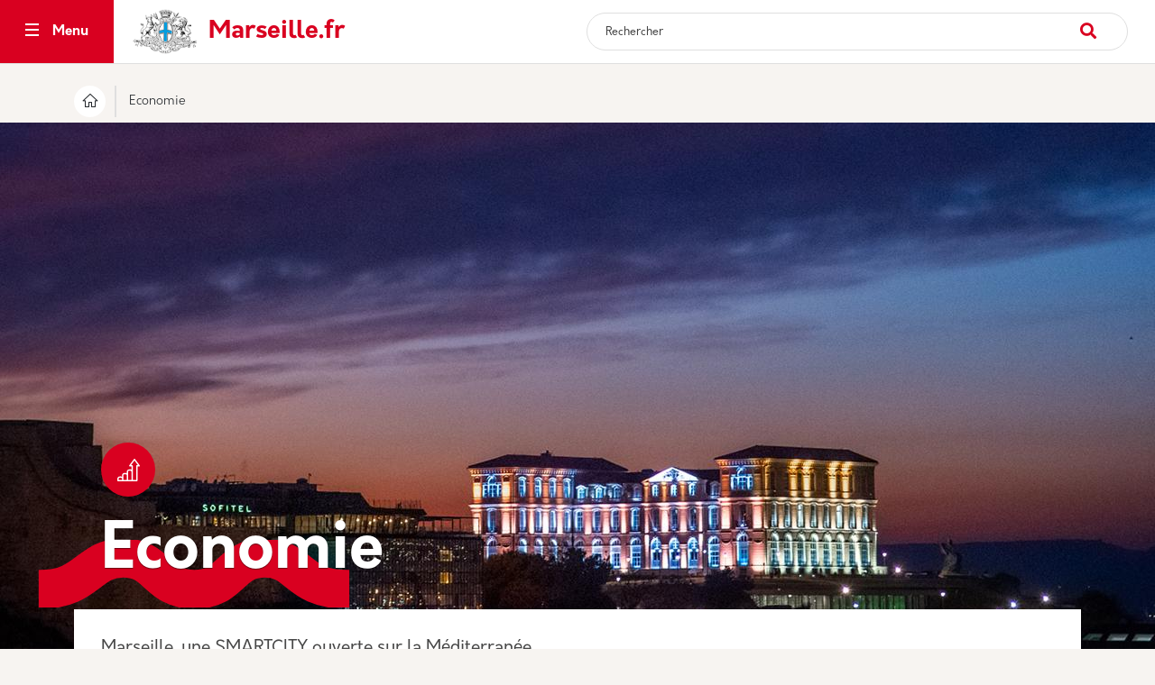

--- FILE ---
content_type: text/html; charset=UTF-8
request_url: https://www.marseille.fr/economie
body_size: 46665
content:
<!DOCTYPE html>
<html lang="fr" dir="ltr" prefix="content: http://purl.org/rss/1.0/modules/content/  dc: http://purl.org/dc/terms/  foaf: http://xmlns.com/foaf/0.1/  og: http://ogp.me/ns#  rdfs: http://www.w3.org/2000/01/rdf-schema#  schema: http://schema.org/  sioc: http://rdfs.org/sioc/ns#  sioct: http://rdfs.org/sioc/types#  skos: http://www.w3.org/2004/02/skos/core#  xsd: http://www.w3.org/2001/XMLSchema# ">
  <head>
    <meta charset="utf-8" />
<meta name="description" content="Marseille, une SMARTCITY ouverte sur la Méditerranée" />
<link rel="canonical" href="https://www.marseille.fr/economie" />
<link rel="manifest" href="/manifest.json" />
<meta name="theme-color" content="#8080ff" />
<meta name="Generator" content="Drupal 10 (https://www.drupal.org)" />
<meta name="MobileOptimized" content="width" />
<meta name="HandheldFriendly" content="true" />
<meta name="viewport" content="width=device-width, initial-scale=1, shrink-to-fit=no" />
<meta http-equiv="x-ua-compatible" content="ie=edge" />
<link rel="icon" href="/sites/default/files/vdm.png" type="image/png" />

    <title>Economie | Ville de Marseille</title>
    <link rel="stylesheet" media="all" href="/sites/default/files/css/css_ycVOascJxkNm3ueo6fFeYZDaPs0znGFWXyIjoY9SHPw.css?delta=0&amp;language=fr&amp;theme=vdm&amp;include=[base64]" />
<link rel="stylesheet" media="all" href="/sites/default/files/css/css_ycZIxyZnhVBg9hNuLGQilNqyT5TCDXNqbUMBxllULu0.css?delta=1&amp;language=fr&amp;theme=vdm&amp;include=[base64]" />
<link rel="stylesheet" media="all" href="//use.fontawesome.com/releases/v5.13.0/css/all.css" />
<link rel="stylesheet" media="all" href="/sites/default/files/css/css_4QQlUmqxTKogvqVFLHfndkIQ3xMX0cJSC2tvbe_mM4Q.css?delta=3&amp;language=fr&amp;theme=vdm&amp;include=[base64]" />
<link rel="stylesheet" media="print" href="/sites/default/files/css/css_CnyUbc9N82ea4q1vvc-4SSVWGoDEjP0dYsCKL6N-DVE.css?delta=4&amp;language=fr&amp;theme=vdm&amp;include=[base64]" />
<link rel="stylesheet" media="all" href="/sites/default/files/css/css_Zh_xohuzqsL-3AWVdQ2l6ipKI5mNrNGt3vuRA4_V8nc.css?delta=5&amp;language=fr&amp;theme=vdm&amp;include=[base64]" />

    <script type="application/json" data-drupal-selector="drupal-settings-json">{"path":{"baseUrl":"\/","pathPrefix":"","currentPath":"taxonomy\/term\/21","currentPathIsAdmin":false,"isFront":false,"currentLanguage":"fr"},"pluralDelimiter":"\u0003","suppressDeprecationErrors":true,"blazy":{"loadInvisible":false,"offset":100,"saveViewportOffsetDelay":50,"validateDelay":25,"container":"","loader":true,"unblazy":false,"visibleClass":false},"blazyIo":{"disconnect":false,"rootMargin":"0px","threshold":[0,0.25,0.5,0.75,1]},"slick":{"accessibility":true,"adaptiveHeight":false,"autoplay":false,"pauseOnHover":true,"pauseOnDotsHover":false,"pauseOnFocus":true,"autoplaySpeed":3000,"arrows":true,"downArrow":false,"downArrowTarget":"","downArrowOffset":0,"centerMode":false,"centerPadding":"50px","dots":false,"dotsClass":"slick-dots","draggable":true,"fade":false,"focusOnSelect":false,"infinite":true,"initialSlide":0,"lazyLoad":"ondemand","mouseWheel":false,"randomize":false,"rtl":false,"rows":1,"slidesPerRow":1,"slide":"","slidesToShow":1,"slidesToScroll":1,"speed":500,"swipe":true,"swipeToSlide":false,"edgeFriction":0.35,"touchMove":true,"touchThreshold":5,"useCSS":true,"cssEase":"ease","cssEaseBezier":"","cssEaseOverride":"","useTransform":true,"easing":"linear","variableWidth":false,"vertical":false,"verticalSwiping":false,"waitForAnimate":true},"vdm_qeb":{"folder":"\/sites\/default\/modules\/vdm_qeb","pathQEB":"\/sites\/default\/files"},"data":{"extlink":{"extTarget":true,"extTargetNoOverride":true,"extNofollow":false,"extNoreferrer":true,"extFollowNoOverride":false,"extClass":"0","extLabel":"(link is external)","extImgClass":false,"extSubdomains":false,"extExclude":"","extInclude":"sites\/default\/files","extCssExclude":"","extCssExplicit":"","extAlert":false,"extAlertText":"This link will take you to an external web site. We are not responsible for their content.","mailtoClass":"0","mailtoLabel":"(link sends email)","extUseFontAwesome":false,"extIconPlacement":"append","extFaLinkClasses":"fa fa-external-link","extFaMailtoClasses":"fa fa-envelope-o","whitelistedDomains":[]}},"ckeditorAccordion":{"accordionStyle":{"collapseAll":1,"keepRowsOpen":1,"animateAccordionOpenAndClose":1,"openTabsWithHash":0,"allowHtmlInTitles":0}},"tarte_au_citron":{"_core":{"default_config_hash":"RcxvytWBJJaPRQ9x4swAgjupfoHZzkPIwqBtDeX-o9I"},"privacyUrl":"","bodyPosition":"bottom","hashtag":"#tarteaucitron","cookieName":"tarteaucitron","orientation":"bottom","groupServices":false,"showDetailsOnClick":false,"serviceDefaultState":"true","showAlertSmall":false,"cookieslist":false,"closePopup":false,"showIcon":false,"iconPosition":"BottomRight","adblocker":false,"DenyAllCta":true,"AcceptAllCta":false,"highPrivacy":false,"handleBrowserDNTRequest":false,"removeCredit":false,"moreInfoLink":false,"useExternalCss":false,"useExternalJs":false,"cookieDomain":"","readmoreLink":"","mandatory":false,"mandatoryCta":false,"googleConsentMode":false,"partnersList":false,"services":["drupal_youtube"],"user":[],"texts":{"middleBarHead":"\u261d \ud83c\udf6a","adblock":"Bonjour ! Ce site joue la transparence et vous donne le choix des services tiers \u00e0 activer.","adblock_call":"Merci de d\u00e9sactiver votre adblocker pour commencer la personnalisation.","reload":"Recharger la page","alertBigScroll":"En continuant de d\u00e9filer,","alertBigClick":"En poursuivant votre navigation,","alertBig":"vous acceptez l\u0027utilisation de services tiers pouvant installer des cookies","alertBigPrivacy":"Ce site utilise des cookies et vous donne le contr\u00f4le sur ce que vous souhaitez activer","alertSmall":"Gestion des services","personalize":"Personnaliser","acceptAll":"OK, tout accepter","close":"Fermer","privacyUrl":"Politique de confidentialit\u00e9","all":"Pr\u00e9f\u00e9rences pour tous les services","info":"Protection de votre vie priv\u00e9e","disclaimer":"En autorisant ces services tiers, vous acceptez le d\u00e9p\u00f4t et la lecture de cookies et l\u0027utilisation de technologies de suivi n\u00e9cessaires \u00e0 leur bon fonctionnement.","allow":"Autoriser","deny":"Refuser","noCookie":"Ce service ne d\u00e9pose aucun cookie.","useCookie":"Ce service peut d\u00e9poser","useCookieCurrent":"Ce service a d\u00e9pos\u00e9","useNoCookie":"Ce service n\u0027a d\u00e9pos\u00e9 aucun cookie.","more":"Lire la suite","source":"Voir le site officiel","credit":"Gestion des cookies par tarteaucitron.js","noServices":"Ce site n\u0027utilise aucun cookie n\u00e9cessitant votre consentement.","toggleInfoBox":"Afficher\/masquer les informations sur le stockage des cookies","title":"Panneau de gestion des cookies","cookieDetail":"D\u00e9tail des cookies","ourSite":"sur notre site","modalWindow":"(modal window)","newWindow":"(nouvelle fen\u00eatre)","allowAll":"Autoriser tous les cookies","denyAll":"Interdire tous les cookies","icon":"Cookies","fallback":"est d\u00e9sactiv\u00e9.","allowed":"allowed","disallowed":"disallowed","mandatoryTitle":"Cookies obligatoires","mandatoryText":"Ce site utilise des cookies n\u00e9cessaires \u00e0 son bon fonctionnement qui ne peuvent pas \u00eatre d\u00e9sactiv\u00e9s.","ads":{"title":"R\u00e9gies publicitaires","details":"Les r\u00e9gies publicitaires permettent de g\u00e9n\u00e9rer des revenus en commercialisant les espaces publicitaires du site."},"analytic":{"title":"Mesure d\u0027audience","details":"Les services de mesure d\u0027audience permettent de g\u00e9n\u00e9rer des statistiques de fr\u00e9quentation utiles \u00e0 l\u0027am\u00e9lioration du site."},"social":{"title":"R\u00e9seaux sociaux","details":"Les r\u00e9seaux sociaux permettent d\u0027am\u00e9liorer la convivialit\u00e9 du site et aident \u00e0 sa promotion via les partages."},"video":{"title":"Vid\u00e9os","details":"Les services de partage de vid\u00e9o permettent d\u0027enrichir le site de contenu multim\u00e9dia et augmentent sa visibilit\u00e9."},"comment":{"title":"Commentaires","details":"Les gestionnaires de commentaires facilitent le d\u00e9p\u00f4t de vos commentaires et luttent contre le spam."},"support":{"title":"Assistance technique","details":"Les services de support vous permettent d\u0027entrer en contact avec l\u0027\u00e9quipe du site et d\u0027aider \u00e0 son am\u00e9lioration."},"api":{"title":"APIs","details":"Les APIs permettent de charger des scripts : g\u00e9olocalisation, moteurs de recherche, traductions, ..."},"other":{"title":"Autre","details":"Services visant \u00e0 afficher du contenu web."}}},"user":{"uid":0,"permissionsHash":"c1db92efd5d4bc3ad879c1dae83de8891aa8e06489546a8eb96cd7ded223a3af"}}</script>
<script src="/libraries/tarteaucitron/tarteaucitron.js?v=0"></script>
<script src="/sites/default/files/js/js_3zK83xQRlWkptKykxzoKiBQPhelTJDDtWJQ2gu1TutI.js?scope=header&amp;delta=1&amp;language=fr&amp;theme=vdm&amp;include=[base64]"></script>

  </head>
  <body class="layout-no-sidebars page-taxonomy-term-21 page-vocabulary-categories page-view-terme-de-taxo-vdm path-taxonomy">
    <a href="#main-content" class="visually-hidden-focusable">
      Aller au contenu principal
    </a>
    
    <style>
        :root {
          --vdm-bg-color: #f7f4f1;
          --vdm-header-top-color: #6699cc;
          --vdm-bg-block-color: #fff;
          --vdm-footer-color: #6699cc;
          --vdm-button-color: #6699cc;
          --vdm-button-hover-color: #0047a3;
          --vdm-title-color: #000000;
          --vdm-text-color: #212529;
          --vdm-link-color: #6699cc;

        }
        
        </style>  <div class="dialog-off-canvas-main-canvas" data-off-canvas-main-canvas>
    

<div id="page-wrapper">
	<div id="page">
		<header id="header" class="header" role="banner" aria-label="Site header">
												<nav class="navbar" id="navbar-top">
													<div class="container">
														<div class="col-12 col-md-4 col-top-header-left">  <section class="row region region-top-header-left">
    <div id="block-vdm-menumobile" class="block-content-basic block block-block-content block-block-contentab833332-5770-4582-8e9e-530254ee4049">
  
    
      <div class="content">
      
            <div class="clearfix text-formatted field field--name-body field--type-text-with-summary field--label-hidden field__item"><div class="menu-mobile hide-on-desktop"><ul class="rub-mobile"><li><a class="active" href="/" title="Accueil">Accueil<em><i class="icon-icons__home_logement_plein">&nbsp;</i></em></a></li><li><a href="/actualites" title="Actualités">Actualités<em><i class="icon-icons__actualite">&nbsp;</i></em></a></li><li class="btn-menu-mobile"><a href="#" title="Menu">Menu<em><i class="icon-icons__menu_burger"><span>&nbsp;</span></i></em></a></li><li><a href="/search/content?keys=&amp;type=All" target="_blank" title="Recherche">Recherche<em><i class="fa-solid fa-magnifying-glass">&nbsp;</i></em></a></li><li><a id="services-block" title="Services"><em><i class="icon-picto-SITEWEB">&nbsp;</i></em>Services</a></li></ul></div><script>
jQuery("#services-block").click(function () {
if(jQuery(this).hasClass("open")){
 jQuery("#block-vdm-views-block-services-mobile-block-1").fadeOut();
jQuery(this).removeClass("open");
}else{
jQuery("#block-vdm-views-block-services-mobile-block-1").fadeIn();
jQuery(this).addClass("open");
}
});
jQuery(".back-menu").click(function (e){
console.log("test");
                e.preventDefault();
 event.stopPropagation();
jQuery(this).parent(".menu-level-2").parent().parent().removeClass("show");
});
</script></div>
      
    </div>
  </div>

  </section>
</div>
							<div class="col-12 col-md-4 col-top-header-center">  <section class="row region region-top-header-center">
          <a href="/index.php/" title="Accueil" rel="home" class="navbar-brand">
              <img src="/sites/default/files/blason_transparent_vdm_0.png" alt="Accueil" class="img-fluid d-inline-block align-top" />
          </a>
  
  </section>
</div>
							<div class="col-12 col-md-4 col-top-header-right"></div>
														</div>
											</nav>
				
				
				<nav class="navbar navbar-expand-lg d-block" id="navbar-main" data-toggle="affix">
											<div class="container">
												  <div id="block-vdm-headerfix" class="block-content-basic block block-block-content block-block-content6fdb8f42-2655-4356-af23-961a143664e5">
  
    
      <div class="content">
      
            <div class="clearfix text-formatted field field--name-body field--type-text-with-summary field--label-hidden field__item"><div class="header-top intern"><div class="logo"><a href="/" title="la ville de Marseille"><img src="https://www.marseille.fr/sites/default/files/logo_0.png" width="106" height="69" loading="lazy"> <span class="slogan">Marseille.fr</span>&nbsp;</a></div><div class="inner-search"><div class="c-search"><div class="block block-search" id="block-search-form"><form action="/search/content" method="get" id="search-block-form" accept-charset="UTF-8"><div><div class="container-inline"><p><input class="form-text" title="Indiquer les termes à rechercher" autocomplete="off" placeholder="Rechercher" type="text" id="edit-search-block-form--2" name="keys" value size="15" maxlength="128"></p><div class="form-actions form-wrapper" id="edit-actions"><input class="displayNone btn btn-primary form-submit" type="submit" id="edit-submit" name="op" value="Rechercher"><button name="op" value="Rechercher" type="submit"></button></div></div></div></form></div><div class="c-sugger"><div class="recherche-current">Recherche</div><ul><li><a href="/search/content?keys=Piscines+municipales" title="Piscines municipales">Piscines municipales</a></li><li><a href="/search/content?keys=Situation+dans+les+cr%C3%A8ches+%2F+%C3%A9coles" title="Situation dans les crèches / écoles">Situation dans les crèches / écoles</a></li><li><a href="/search/content?keys=All%C3%B4+Mairie" title="Allô Mairie">Allô Mairie</a></li><li><a href="/search/content?keys=Offres+d%26%23039%3Bemploi" title="Offres d'emploi">Offres d'emploi</a></li><li><a href="/search/content?keys=Fourri%C3%A8re" title="Fourrière">Fourrière</a></li><li><a href="/search/content?keys=Conseil+municipal" title="Conseil municipal">Conseil municipal</a></li></ul></div></div></div></div></div>
      
    </div>
  </div>


													<div class="collapse navbar-collapse justify-content-end show" id="CollapsingNavbar">
																	  <nav role="navigation" aria-labelledby="block-vdm-navigationprincipale-menu" id="block-vdm-navigationprincipale" class="block block-menu navigation menu--main">
            
  <h2 class="visually-hidden" id="block-vdm-navigationprincipale-menu">Navigation principale</h2>
  

        

<div id="block-menu-block-21" class="block block-menu-block">
	<div class="main-menu">
		<div class="mask-menu"></div>
		<div class="wrraper-menu">
			<div class="btn-menu">
				<button class="icon-menu" type="button" aria-controls="navbarSupportedContent" aria-expanded="false" aria-label="Toggle navigation">
					<span></span>
					<span></span>
					<span></span>
				</button>
				<span class="txt-menu">Menu</span>
				<span class="txt-close">Fermer</span>
			</div>

            
			<div class="menu-main">
				
			

	



	<ul data-region="primary_menu" id="block-vdm-navigationprincipale" class="clearfix menu menu-level-0">

	
	
									

				<li class="menu-item menu-item--expanded menu-item--active-trail">

					
						<span>Catégories</span>

					
											<i class="fa-solid fa-chevron-right"></i>
					
																
  

  <div class="menu_link_content menu-link-contentmain view-mode-default menu-dropdown menu-dropdown-0 menu-type-default" data-color-item="">

    

        
          

			

	



	<ul class="menu menu-level-1">

	
	
									

				<li class="menu-item">

					
						<a href="/actualites" data-drupal-link-system-path="node/2195">Actualités</a>

					
					
																
  

  <div class="menu_link_content menu-link-contentmain view-mode-default menu-dropdown menu-dropdown-1 menu-type-default" data-color-item="">

    
  <div class="field field--name-field-icone field--type-image field--label-visually_hidden">
    <div class="field__label visually-hidden">Icone</div>
              <div class="field__item"><svg xmlns="http://www.w3.org/2000/svg" id="Calque_1" data-name="Calque 1" viewBox="0 0 24 24">
  <title>ILLUSTRATOR_ICONS_MAIRIE</title>
  <path d="M22.84,1.46H5.53a.67.67,0,0,0-.66.67V7.58H1.16a.67.67,0,0,0-.66.67V19.79a2.89,2.89,0,0,0,2.85,2.75H20.64a2.89,2.89,0,0,0,2.86-2.92V2.13A.67.67,0,0,0,22.84,1.46Zm-18,18.16a1.54,1.54,0,0,1-1.52,1.57,1.55,1.55,0,0,1-1.53-1.57V8.92H4.87Zm17.31,0a1.55,1.55,0,0,1-1.54,1.57H5.74a3,3,0,0,0,.45-1.57V2.81h16Z"></path>
  <rect x="8.48" y="15.61" width="11.17" height="1.35"></rect>
  <rect x="8.48" y="7.69" width="11.17" height="1.35"></rect>
  <rect x="8.41" y="11.65" width="11.3" height="1.35"></rect>
</svg></div>
          </div>


        
          
      </div>



									</li>
												

				<li class="menu-item menu-item--expanded">

					
						<a href="/culture" data-drupal-link-system-path="taxonomy/term/18">Culture</a>

					
											<i class="fa-solid fa-chevron-right"></i>
					
																
  

  <div class="menu_link_content menu-link-contentmain view-mode-default menu-dropdown menu-dropdown-1 menu-type-default color-menu-item color-#DA1984" data-color-item="#DA1984">

    
  <div class="field field--name-field-icone field--type-image field--label-visually_hidden">
    <div class="field__label visually-hidden">Icone</div>
              <div class="field__item"><svg xmlns="http://www.w3.org/2000/svg" id="Calque_1" data-name="Calque 1" viewBox="0 0 24 24">
  <title>ILLUSTRATOR_ICONS_MAIRIE</title>
  <path d="M21.59,7.17a16.86,16.86,0,0,1-5.84,1.15c0-.1,0-.19,0-.28V1.17a.69.69,0,0,0-.92-.61A17,17,0,0,1,2.41.56a.68.68,0,0,0-.62.07.66.66,0,0,0-.29.54V8a9.05,9.05,0,0,0,7,8.8h.09a9.06,9.06,0,0,0,6.66,6.56l.15,0,.16,0a9,9,0,0,0,7-8.78V7.78A.68.68,0,0,0,21.59,7.17ZM2.83,8V2.11a18.3,18.3,0,0,0,11.61,0V8a7,7,0,0,1,0,.8s0,.05,0,.08A7.67,7.67,0,0,1,12.64,13l-.05.06a7,7,0,0,1-.71.73l-.11.1a7.9,7.9,0,0,1-.79.61l-.13.07c-.24.15-.48.29-.74.42l-.23.11a7.14,7.14,0,0,1-.81.31l-.44.13A7.73,7.73,0,0,1,2.83,8Zm18.34,6.59a7.72,7.72,0,0,1-5.79,7.46,7.75,7.75,0,0,1-5.55-5.56l.22-.1a7.22,7.22,0,0,0,.69-.31L11,16a8.3,8.3,0,0,0,.81-.49l.23-.16a8,8,0,0,0,.79-.65l0,0c.26-.24.5-.5.74-.77l.07-.09a9,9,0,0,0,1.95-4.16,18,18,0,0,0,5.55-.93Z"></path>
  <path d="M15.38,16.84A3.34,3.34,0,0,0,12.26,19a.66.66,0,0,0,.38.85.52.52,0,0,0,.24.05.67.67,0,0,0,.62-.42,2,2,0,0,1,1.88-1.27,2,2,0,0,1,1.89,1.27A.66.66,0,0,0,18.51,19,3.35,3.35,0,0,0,15.38,16.84Z"></path>
  <path d="M17.45,13.45h1.28a.66.66,0,1,0,0-1.31H17.45a.66.66,0,1,0,0,1.31Z"></path>
  <path d="M11.76,11.05a.65.65,0,0,0-.37-.85.67.67,0,0,0-.86.38,2,2,0,0,1-3.79,0,.67.67,0,0,0-.86-.38.66.66,0,0,0-.38.85,3.37,3.37,0,0,0,6.26,0Z"></path>
  <path d="M7.23,6.1a.66.66,0,0,0-.67-.66H5.28a.66.66,0,1,0,0,1.31H6.56A.66.66,0,0,0,7.23,6.1Z"></path>
  <path d="M10.7,6.75H12a.66.66,0,1,0,0-1.31H10.7a.66.66,0,1,0,0,1.31Z"></path>
</svg></div>
          </div>


        
          

			
	



	<ul class="menu menu-level-2 sub-menu">

	
	
		<div class="back-menu">Menu principal</div>
		<div class="label-menu">
			<span class="picto-svg">
            <div class="field field--name-field-icone field--type-image field--label-hidden field__item"><svg xmlns="http://www.w3.org/2000/svg" id="Calque_1" data-name="Calque 1" viewBox="0 0 24 24">
  <title>ILLUSTRATOR_ICONS_MAIRIE</title>
  <path d="M21.59,7.17a16.86,16.86,0,0,1-5.84,1.15c0-.1,0-.19,0-.28V1.17a.69.69,0,0,0-.92-.61A17,17,0,0,1,2.41.56a.68.68,0,0,0-.62.07.66.66,0,0,0-.29.54V8a9.05,9.05,0,0,0,7,8.8h.09a9.06,9.06,0,0,0,6.66,6.56l.15,0,.16,0a9,9,0,0,0,7-8.78V7.78A.68.68,0,0,0,21.59,7.17ZM2.83,8V2.11a18.3,18.3,0,0,0,11.61,0V8a7,7,0,0,1,0,.8s0,.05,0,.08A7.67,7.67,0,0,1,12.64,13l-.05.06a7,7,0,0,1-.71.73l-.11.1a7.9,7.9,0,0,1-.79.61l-.13.07c-.24.15-.48.29-.74.42l-.23.11a7.14,7.14,0,0,1-.81.31l-.44.13A7.73,7.73,0,0,1,2.83,8Zm18.34,6.59a7.72,7.72,0,0,1-5.79,7.46,7.75,7.75,0,0,1-5.55-5.56l.22-.1a7.22,7.22,0,0,0,.69-.31L11,16a8.3,8.3,0,0,0,.81-.49l.23-.16a8,8,0,0,0,.79-.65l0,0c.26-.24.5-.5.74-.77l.07-.09a9,9,0,0,0,1.95-4.16,18,18,0,0,0,5.55-.93Z"></path>
  <path d="M15.38,16.84A3.34,3.34,0,0,0,12.26,19a.66.66,0,0,0,.38.85.52.52,0,0,0,.24.05.67.67,0,0,0,.62-.42,2,2,0,0,1,1.88-1.27,2,2,0,0,1,1.89,1.27A.66.66,0,0,0,18.51,19,3.35,3.35,0,0,0,15.38,16.84Z"></path>
  <path d="M17.45,13.45h1.28a.66.66,0,1,0,0-1.31H17.45a.66.66,0,1,0,0,1.31Z"></path>
  <path d="M11.76,11.05a.65.65,0,0,0-.37-.85.67.67,0,0,0-.86.38,2,2,0,0,1-3.79,0,.67.67,0,0,0-.86-.38.66.66,0,0,0-.38.85,3.37,3.37,0,0,0,6.26,0Z"></path>
  <path d="M7.23,6.1a.66.66,0,0,0-.67-.66H5.28a.66.66,0,1,0,0,1.31H6.56A.66.66,0,0,0,7.23,6.1Z"></path>
  <path d="M10.7,6.75H12a.66.66,0,1,0,0-1.31H10.7a.66.66,0,1,0,0,1.31Z"></path>
</svg></div>
       </span>
			<span>Culture</span>

			<a href="/culture">Voir tout</a>
		</div>

	
									

				<li class="menu-item menu-item--expanded">

					
						<span title="les musées de marseille" target="_blank">Musées</span>

					
											<i class="fa-solid fa-chevron-right"></i>
					
																
  

  <div class="menu_link_content menu-link-contentmain view-mode-default menu-dropdown menu-dropdown-2 menu-type-default" data-color-item="">

    

        
          

			
	



	<ul class="menu menu-level-3 sub-menu">

	
	
									

				<li class="menu-item">

					
						<a href="https://musees.marseille.fr/" target="_blank">Les Musées de la Ville de Marseille</a>

					
					
																
  

  <div class="menu_link_content menu-link-contentmain view-mode-default menu-dropdown menu-dropdown-3 menu-type-default" data-color-item="">

    

        
          
      </div>



									</li>
												

				<li class="menu-item">

					
						<a href="https://musees.marseille.fr/lagenda-des-musees" target="_blank">La programmation des Musées de Marseille</a>

					
					
																
  

  <div class="menu_link_content menu-link-contentmain view-mode-default menu-dropdown menu-dropdown-3 menu-type-default" data-color-item="">

    

        
          
      </div>



									</li>
												

				<li class="menu-item">

					
						<a href="/culture/les-reserves-des-musees-de-marseille" data-drupal-link-system-path="node/10519">Les réserves des Musées de Marseille</a>

					
					
																
  

  <div class="menu_link_content menu-link-contentmain view-mode-default menu-dropdown menu-dropdown-3 menu-type-default" data-color-item="">

    

        
          
      </div>



									</li>
						</ul>



      </div>



									</li>
												

				<li class="menu-item menu-item--expanded">

					
						<span>Patrimoine</span>

					
											<i class="fa-solid fa-chevron-right"></i>
					
																
  

  <div class="menu_link_content menu-link-contentmain view-mode-default menu-dropdown menu-dropdown-2 menu-type-default" data-color-item="">

    

        
          

			
	



	<ul class="menu menu-level-3 sub-menu">

	
	
									

				<li class="menu-item">

					
						<a href="/culture/patrimoine-culturel" data-drupal-link-system-path="node/606">Patrimoine architectural</a>

					
					
																
  

  <div class="menu_link_content menu-link-contentmain view-mode-default menu-dropdown menu-dropdown-3 menu-type-default" data-color-item="">

    

        
          
      </div>



									</li>
												

				<li class="menu-item">

					
						<a href="/culture/patrimoine/les-archives-municipales" data-drupal-link-system-path="node/628">Les Archives municipales</a>

					
					
																
  

  <div class="menu_link_content menu-link-contentmain view-mode-default menu-dropdown menu-dropdown-3 menu-type-default" data-color-item="">

    

        
          
      </div>



									</li>
						</ul>



      </div>



									</li>
												

				<li class="menu-item menu-item--expanded">

					
						<span>Arts de la scène</span>

					
											<i class="fa-solid fa-chevron-right"></i>
					
																
  

  <div class="menu_link_content menu-link-contentmain view-mode-default menu-dropdown menu-dropdown-2 menu-type-default" data-color-item="">

    

        
          

			
	



	<ul class="menu menu-level-3 sub-menu">

	
	
									

				<li class="menu-item">

					
						<a href="https://opera-odeon.marseille.fr/">L&#039;Opéra de Marseille</a>

					
					
																
  

  <div class="menu_link_content menu-link-contentmain view-mode-default menu-dropdown menu-dropdown-3 menu-type-default" data-color-item="">

    

        
          
      </div>



									</li>
												

				<li class="menu-item">

					
						<a href="https://opera-odeon.marseille.fr/">Théâtre municipal de l&#039;Odéon</a>

					
					
																
  

  <div class="menu_link_content menu-link-contentmain view-mode-default menu-dropdown menu-dropdown-3 menu-type-default" data-color-item="">

    

        
          
      </div>



									</li>
						</ul>



      </div>



									</li>
												

				<li class="menu-item menu-item--expanded">

					
						<span>Arts Visuels</span>

					
											<i class="fa-solid fa-chevron-right"></i>
					
																
  

  <div class="menu_link_content menu-link-contentmain view-mode-default menu-dropdown menu-dropdown-2 menu-type-default" data-color-item="">

    

        
          

			
	



	<ul class="menu menu-level-3 sub-menu">

	
	
									

				<li class="menu-item">

					
						<a href="/culture/arts-visuels/le-fonds-communal-d-art-contemporain-fcac" data-drupal-link-system-path="node/3118">Le Fonds Communal d&#039;Art Contemporain</a>

					
					
																
  

  <div class="menu_link_content menu-link-contentmain view-mode-default menu-dropdown menu-dropdown-3 menu-type-default" data-color-item="">

    

        
          
      </div>



									</li>
												

				<li class="menu-item">

					
						<a href="/culture/arts-visuels/ateliers-d-artistes" data-drupal-link-system-path="node/3120">Ateliers d&#039;artistes</a>

					
					
																
  

  <div class="menu_link_content menu-link-contentmain view-mode-default menu-dropdown menu-dropdown-3 menu-type-default" data-color-item="">

    

        
          
      </div>



									</li>
						</ul>



      </div>



									</li>
												

				<li class="menu-item menu-item--expanded">

					
						<span>Éducation et enseignement artistique</span>

					
											<i class="fa-solid fa-chevron-right"></i>
					
																
  

  <div class="menu_link_content menu-link-contentmain view-mode-default menu-dropdown menu-dropdown-2 menu-type-default" data-color-item="">

    

        
          

			
	



	<ul class="menu menu-level-3 sub-menu">

	
	
									

				<li class="menu-item">

					
						<a href="/culture/enseignements-et-pratiques/enseignement-superieur" data-drupal-link-system-path="node/3221">Enseignement Supérieur</a>

					
					
																
  

  <div class="menu_link_content menu-link-contentmain view-mode-default menu-dropdown menu-dropdown-3 menu-type-default" data-color-item="">

    

        
          
      </div>



									</li>
												

				<li class="menu-item">

					
						<a href="/culture/enseignements-et-pratiques/education-artistique-et-culturelle" data-drupal-link-system-path="node/3126">Éducation artistique et culturelle</a>

					
					
																
  

  <div class="menu_link_content menu-link-contentmain view-mode-default menu-dropdown menu-dropdown-3 menu-type-default" data-color-item="">

    

        
          
      </div>



									</li>
						</ul>



      </div>



									</li>
												

				<li class="menu-item menu-item--expanded">

					
						<span>Cinéma</span>

					
											<i class="fa-solid fa-chevron-right"></i>
					
																
  

  <div class="menu_link_content menu-link-contentmain view-mode-default menu-dropdown menu-dropdown-2 menu-type-default" data-color-item="">

    

        
          

			
	



	<ul class="menu menu-level-3 sub-menu">

	
	
									

				<li class="menu-item">

					
						<a href="https://cinema.marseille.fr/" target="_blank">Tourner à Marseille</a>

					
					
																
  

  <div class="menu_link_content menu-link-contentmain view-mode-default menu-dropdown menu-dropdown-3 menu-type-default" data-color-item="">

    

        
          
      </div>



									</li>
												

				<li class="menu-item">

					
						<a href="https://www.labuzine.com/" target="_blank">La Buzine</a>

					
					
																
  

  <div class="menu_link_content menu-link-contentmain view-mode-default menu-dropdown menu-dropdown-3 menu-type-default" data-color-item="">

    

        
          
      </div>



									</li>
						</ul>



      </div>



									</li>
												

				<li class="menu-item menu-item--expanded">

					
						<span>Bibliothèques</span>

					
											<i class="fa-solid fa-chevron-right"></i>
					
																
  

  <div class="menu_link_content menu-link-contentmain view-mode-default menu-dropdown menu-dropdown-2 menu-type-default" data-color-item="">

    

        
          

			
	



	<ul class="menu menu-level-3 sub-menu">

	
	
									

				<li class="menu-item">

					
						<a href="https://www.marseille.fr/culture/actualites/bibliotheques-municipales-mode-d-emploi">Les bibliothèques municipales</a>

					
					
																
  

  <div class="menu_link_content menu-link-contentmain view-mode-default menu-dropdown menu-dropdown-3 menu-type-default" data-color-item="">

    

        
          
      </div>



									</li>
												

				<li class="menu-item">

					
						<a href="/culture/lecture-publique" data-drupal-link-system-path="node/10518">Favoriser la lecture pour tous et toutes</a>

					
					
																
  

  <div class="menu_link_content menu-link-contentmain view-mode-default menu-dropdown menu-dropdown-3 menu-type-default" data-color-item="">

    

        
          
      </div>



									</li>
						</ul>



      </div>



									</li>
												

				<li class="menu-item">

					
						<a href="https://www.sortiramarseille.fr/">Agenda culturel</a>

					
					
																
  

  <div class="menu_link_content menu-link-contentmain view-mode-default menu-dropdown menu-dropdown-2 menu-type-default" data-color-item="">

    

        
          
      </div>



									</li>
						</ul>



      </div>



									</li>
												

				<li class="menu-item menu-item--expanded">

					
						<a href="/decouvrir-marseille" data-drupal-link-system-path="taxonomy/term/19">Découvrir Marseille</a>

					
											<i class="fa-solid fa-chevron-right"></i>
					
																
  

  <div class="menu_link_content menu-link-contentmain view-mode-default menu-dropdown menu-dropdown-1 menu-type-default color-menu-item color-#0095FF" data-color-item="#0095FF">

    
  <div class="field field--name-field-icone field--type-image field--label-visually_hidden">
    <div class="field__label visually-hidden">Icone</div>
              <div class="field__item"><svg xmlns="http://www.w3.org/2000/svg" id="Calque_1" data-name="Calque 1" viewBox="0 0 24 24">
  <title>ILLUSTRATOR_ICONS_MAIRIE</title>
  <path d="M21.74,9.87,18.44,5.1a.66.66,0,0,0-.55-.29H14.68a.66.66,0,0,0-.65.52l-.31,1.59H10.28L10,5.33a.66.66,0,0,0-.65-.52H6.11a.66.66,0,0,0-.55.29L2.26,9.87A5.3,5.3,0,0,0,.5,13.8a5.48,5.48,0,0,0,5.55,5.39A5.48,5.48,0,0,0,11.6,13.8a5.36,5.36,0,0,0-.35-1.88l0-.09h1.54l0,.09a5.36,5.36,0,0,0-.35,1.88,5.55,5.55,0,0,0,11.1,0A5.3,5.3,0,0,0,21.74,9.87Zm-4.2-3.78,1.71,2.48a5.54,5.54,0,0,0-4.69,1l.67-3.46Zm-11.08,0H8.77l.67,3.46a5.54,5.54,0,0,0-4.69-1ZM6.05,17.91A4.18,4.18,0,0,1,1.82,13.8,4.18,4.18,0,0,1,6.05,9.69a4.18,4.18,0,0,1,4.23,4.11A4.18,4.18,0,0,1,6.05,17.91ZM11,10.55,10.53,8.2h2.94L13,10.55Zm7,7.36a4.18,4.18,0,0,1-4.23-4.11,4.23,4.23,0,0,1,8.46,0A4.18,4.18,0,0,1,18,17.91Z"></path>
</svg></div>
          </div>


        
          

			
	



	<ul class="menu menu-level-2 sub-menu">

	
	
		<div class="back-menu">Menu principal</div>
		<div class="label-menu">
			<span class="picto-svg">
            <div class="field field--name-field-icone field--type-image field--label-hidden field__item"><svg xmlns="http://www.w3.org/2000/svg" id="Calque_1" data-name="Calque 1" viewBox="0 0 24 24">
  <title>ILLUSTRATOR_ICONS_MAIRIE</title>
  <path d="M21.74,9.87,18.44,5.1a.66.66,0,0,0-.55-.29H14.68a.66.66,0,0,0-.65.52l-.31,1.59H10.28L10,5.33a.66.66,0,0,0-.65-.52H6.11a.66.66,0,0,0-.55.29L2.26,9.87A5.3,5.3,0,0,0,.5,13.8a5.48,5.48,0,0,0,5.55,5.39A5.48,5.48,0,0,0,11.6,13.8a5.36,5.36,0,0,0-.35-1.88l0-.09h1.54l0,.09a5.36,5.36,0,0,0-.35,1.88,5.55,5.55,0,0,0,11.1,0A5.3,5.3,0,0,0,21.74,9.87Zm-4.2-3.78,1.71,2.48a5.54,5.54,0,0,0-4.69,1l.67-3.46Zm-11.08,0H8.77l.67,3.46a5.54,5.54,0,0,0-4.69-1ZM6.05,17.91A4.18,4.18,0,0,1,1.82,13.8,4.18,4.18,0,0,1,6.05,9.69a4.18,4.18,0,0,1,4.23,4.11A4.18,4.18,0,0,1,6.05,17.91ZM11,10.55,10.53,8.2h2.94L13,10.55Zm7,7.36a4.18,4.18,0,0,1-4.23-4.11,4.23,4.23,0,0,1,8.46,0A4.18,4.18,0,0,1,18,17.91Z"></path>
</svg></div>
       </span>
			<span>Découvrir Marseille</span>

			<a href="/decouvrir-marseille">Voir tout</a>
		</div>

	
									

				<li class="menu-item">

					
						<a href="/decouvrir-marseille/les-nouveaux-arrivants" data-drupal-link-system-path="node/309">S&#039;installer à Marseille</a>

					
					
																
  

  <div class="menu_link_content menu-link-contentmain view-mode-default menu-dropdown menu-dropdown-2 menu-type-default" data-color-item="">

    

        
          
      </div>



									</li>
												

				<li class="menu-item menu-item--expanded">

					
						<span>Histoire de Marseille</span>

					
											<i class="fa-solid fa-chevron-right"></i>
					
																
  

  <div class="menu_link_content menu-link-contentmain view-mode-default menu-dropdown menu-dropdown-2 menu-type-default" data-color-item="">

    

        
          

			
	



	<ul class="menu menu-level-3 sub-menu">

	
	
									

				<li class="menu-item">

					
						<a href="/decouvrir-marseille/2600-ans-dhistoire" data-drupal-link-system-path="node/304">2600 ans d&#039;histoire</a>

					
					
																
  

  <div class="menu_link_content menu-link-contentmain view-mode-default menu-dropdown menu-dropdown-3 menu-type-default" data-color-item="">

    

        
          
      </div>



									</li>
												

				<li class="menu-item">

					
						<a href="/decouvrir-marseille/histoire-de-marseille/blason" data-drupal-link-system-path="node/306">Le Blason</a>

					
					
																
  

  <div class="menu_link_content menu-link-contentmain view-mode-default menu-dropdown menu-dropdown-3 menu-type-default" data-color-item="">

    

        
          
      </div>



									</li>
												

				<li class="menu-item">

					
						<a href="/decouvrir-marseille/histoire-de-marseille/maires-de-marseille" data-drupal-link-system-path="node/305">Les Maires de Marseille</a>

					
					
																
  

  <div class="menu_link_content menu-link-contentmain view-mode-default menu-dropdown menu-dropdown-3 menu-type-default" data-color-item="">

    

        
          
      </div>



									</li>
						</ul>



      </div>



									</li>
												

				<li class="menu-item menu-item--expanded">

					
						<span>Une ville aux 111 quartiers</span>

					
											<i class="fa-solid fa-chevron-right"></i>
					
																
  

  <div class="menu_link_content menu-link-contentmain view-mode-default menu-dropdown menu-dropdown-2 menu-type-default" data-color-item="">

    

        
          

			
	



	<ul class="menu menu-level-3 sub-menu">

	
	
									

				<li class="menu-item">

					
						<a href="/decouvrir-marseille/les111-quartiers/a-la-decouverte-du-1er-arrondisssement" data-drupal-link-system-path="node/2735">1er arrondissement</a>

					
					
																
  

  <div class="menu_link_content menu-link-contentmain view-mode-default menu-dropdown menu-dropdown-3 menu-type-default" data-color-item="">

    

        
          
      </div>



									</li>
												

				<li class="menu-item">

					
						<a href="/decouvrir-marseille/les111-quartiers/a-la-decouverte-du-2e-arrondissement" data-drupal-link-system-path="node/2736">2e arrondissement</a>

					
					
																
  

  <div class="menu_link_content menu-link-contentmain view-mode-default menu-dropdown menu-dropdown-3 menu-type-default" data-color-item="">

    

        
          
      </div>



									</li>
												

				<li class="menu-item">

					
						<a href="/decouvrir-marseille/les111-quartiers/a-la-decouverte-du-3e-arrondissement" data-drupal-link-system-path="node/2737">3e arrondissement</a>

					
					
																
  

  <div class="menu_link_content menu-link-contentmain view-mode-default menu-dropdown menu-dropdown-3 menu-type-default" data-color-item="">

    

        
          
      </div>



									</li>
												

				<li class="menu-item">

					
						<a href="/decouvrir-marseille/les111-quartiers/a-la-decouverte-du-4e-arrondissement" data-drupal-link-system-path="node/2739">4e arrondissement</a>

					
					
																
  

  <div class="menu_link_content menu-link-contentmain view-mode-default menu-dropdown menu-dropdown-3 menu-type-default" data-color-item="">

    

        
          
      </div>



									</li>
												

				<li class="menu-item">

					
						<a href="/decouvrir-marseille/les111-quartiers/a-la-decouverte-du-5e-arrondissement" data-drupal-link-system-path="node/2738">5e arrondissement</a>

					
					
																
  

  <div class="menu_link_content menu-link-contentmain view-mode-default menu-dropdown menu-dropdown-3 menu-type-default" data-color-item="">

    

        
          
      </div>



									</li>
												

				<li class="menu-item">

					
						<a href="/decouvrir-marseille/les111-quartiers/a-la-decouverte-du-6e-arrondissement" data-drupal-link-system-path="node/2740">6e arrondissement</a>

					
					
																
  

  <div class="menu_link_content menu-link-contentmain view-mode-default menu-dropdown menu-dropdown-3 menu-type-default" data-color-item="">

    

        
          
      </div>



									</li>
												

				<li class="menu-item">

					
						<a href="/decouvrir-marseille/les111-quartiers/a-la-decouverte-du-7e-arrondissement" data-drupal-link-system-path="node/2741">7e arrondissement</a>

					
					
																
  

  <div class="menu_link_content menu-link-contentmain view-mode-default menu-dropdown menu-dropdown-3 menu-type-default" data-color-item="">

    

        
          
      </div>



									</li>
												

				<li class="menu-item">

					
						<a href="/decouvrir-marseille/les111-quartiers/a-la-decouverte-du-8e-arrondissement" data-drupal-link-system-path="node/2742">8e arrondissement</a>

					
					
																
  

  <div class="menu_link_content menu-link-contentmain view-mode-default menu-dropdown menu-dropdown-3 menu-type-default" data-color-item="">

    

        
          
      </div>



									</li>
												

				<li class="menu-item">

					
						<a href="/decouvrir-marseille/les111-quartiers/a-la-decouverte-du-9e-arrondissement" data-drupal-link-system-path="node/2743">9e arrondissement</a>

					
					
																
  

  <div class="menu_link_content menu-link-contentmain view-mode-default menu-dropdown menu-dropdown-3 menu-type-default" data-color-item="">

    

        
          
      </div>



									</li>
												

				<li class="menu-item">

					
						<a href="/decouvrir-marseille/histoire-de-marseille/une-mosaique-de-111-quartiers/la-decouverte-du-10e" data-drupal-link-system-path="node/2744">10e arrondissement</a>

					
					
																
  

  <div class="menu_link_content menu-link-contentmain view-mode-default menu-dropdown menu-dropdown-3 menu-type-default" data-color-item="">

    

        
          
      </div>



									</li>
												

				<li class="menu-item">

					
						<a href="/decouvrir-marseille/les111-quartiers/a-la-decouverte-du-11e-arrondisssement" data-drupal-link-system-path="node/2745">11e arrondissement</a>

					
					
																
  

  <div class="menu_link_content menu-link-contentmain view-mode-default menu-dropdown menu-dropdown-3 menu-type-default" data-color-item="">

    

        
          
      </div>



									</li>
												

				<li class="menu-item">

					
						<a href="/decouvrir-marseille/les111-quartiers/a-la-decouverte-du-12e-arrondissement" data-drupal-link-system-path="node/2746">12e arrondissement</a>

					
					
																
  

  <div class="menu_link_content menu-link-contentmain view-mode-default menu-dropdown menu-dropdown-3 menu-type-default" data-color-item="">

    

        
          
      </div>



									</li>
												

				<li class="menu-item">

					
						<a href="/decouvrir-marseille/les111-quartiers/a-la-decouverte-du-13e-arrondissement" data-drupal-link-system-path="node/2747">13e arrondissement</a>

					
					
																
  

  <div class="menu_link_content menu-link-contentmain view-mode-default menu-dropdown menu-dropdown-3 menu-type-default" data-color-item="">

    

        
          
      </div>



									</li>
												

				<li class="menu-item">

					
						<a href="/decouvrir-marseille/les111-quartiers/a-la-decouverte-du-14e-arrondissement" data-drupal-link-system-path="node/2748">14e arrondissement</a>

					
					
																
  

  <div class="menu_link_content menu-link-contentmain view-mode-default menu-dropdown menu-dropdown-3 menu-type-default" data-color-item="">

    

        
          
      </div>



									</li>
												

				<li class="menu-item">

					
						<a href="/decouvrir-marseille/les111-quartiers/a-la-decouverte-du-15e-arrondissement" data-drupal-link-system-path="node/2764">15e arrondissement</a>

					
					
																
  

  <div class="menu_link_content menu-link-contentmain view-mode-default menu-dropdown menu-dropdown-3 menu-type-default" data-color-item="">

    

        
          
      </div>



									</li>
												

				<li class="menu-item">

					
						<a href="/decouvrir-marseille/les111-quartiers/a-la-decouverte-du-16e-arrondissement" data-drupal-link-system-path="node/2749">16e arrondissement</a>

					
					
																
  

  <div class="menu_link_content menu-link-contentmain view-mode-default menu-dropdown menu-dropdown-3 menu-type-default" data-color-item="">

    

        
          
      </div>



									</li>
						</ul>



      </div>



									</li>
												

				<li class="menu-item menu-item--expanded">

					
						<span>Patrimoines et monuments</span>

					
											<i class="fa-solid fa-chevron-right"></i>
					
																
  

  <div class="menu_link_content menu-link-contentmain view-mode-default menu-dropdown menu-dropdown-2 menu-type-default" data-color-item="">

    

        
          

			
	



	<ul class="menu menu-level-3 sub-menu">

	
	
									

				<li class="menu-item">

					
						<a href="/culture/patrimoine-culturel" data-drupal-link-system-path="node/606">Grands monuments</a>

					
					
																
  

  <div class="menu_link_content menu-link-contentmain view-mode-default menu-dropdown menu-dropdown-3 menu-type-default" data-color-item="">

    

        
          
      </div>



									</li>
												

				<li class="menu-item">

					
						<a href="/decouvrir-marseille/patrimoines-et-monuments/fontaines" data-drupal-link-system-path="node/520">Fontaines</a>

					
					
																
  

  <div class="menu_link_content menu-link-contentmain view-mode-default menu-dropdown menu-dropdown-3 menu-type-default" data-color-item="">

    

        
          
      </div>



									</li>
												

				<li class="menu-item">

					
						<a href="/environnement/presentation" data-drupal-link-system-path="node/149">Parcs et jardins</a>

					
					
																
  

  <div class="menu_link_content menu-link-contentmain view-mode-default menu-dropdown menu-dropdown-3 menu-type-default" data-color-item="">

    

        
          
      </div>



									</li>
												

				<li class="menu-item">

					
						<a href="/cimetieres" data-drupal-link-system-path="node/301">Cimetières</a>

					
					
																
  

  <div class="menu_link_content menu-link-contentmain view-mode-default menu-dropdown menu-dropdown-3 menu-type-default" data-color-item="">

    

        
          
      </div>



									</li>
												

				<li class="menu-item">

					
						<a href="/decouvrir-marseille/patrimoines-et-monuments/espaces-naturels" data-drupal-link-system-path="node/130">Espaces naturels</a>

					
					
																
  

  <div class="menu_link_content menu-link-contentmain view-mode-default menu-dropdown menu-dropdown-3 menu-type-default" data-color-item="">

    

        
          
      </div>



									</li>
												

				<li class="menu-item">

					
						<a href="/culture/patrimoine-culturel/notre-dame-de-la-garde" data-drupal-link-system-path="node/780">Notre Dame de la Garde</a>

					
					
																
  

  <div class="menu_link_content menu-link-contentmain view-mode-default menu-dropdown menu-dropdown-3 menu-type-default" data-color-item="">

    

        
          
      </div>



									</li>
												

				<li class="menu-item">

					
						<a href="/node/377" data-drupal-link-system-path="node/377">Promenade dans les calanques</a>

					
					
																
  

  <div class="menu_link_content menu-link-contentmain view-mode-default menu-dropdown menu-dropdown-3 menu-type-default" data-color-item="">

    

        
          
      </div>



									</li>
												

				<li class="menu-item menu-item--expanded">

					
						<a href="/pepites-patrimoniales" data-drupal-link-system-path="node/10644">Pépites patrimoniales marseillaises</a>

					
											<i class="fa-solid fa-chevron-right"></i>
					
																
  

  <div class="menu_link_content menu-link-contentmain view-mode-default menu-dropdown menu-dropdown-3 menu-type-default" data-color-item="">

    

        
          

			
	



	<ul class="menu menu-level-4 sub-menu">

	
	
									

				<li class="menu-item">

					
						<a href="/pepites-patrimoniales/62-corniche-kennedy" data-drupal-link-system-path="node/10701">62 corniche Kennedy</a>

					
					
																
  

  <div class="menu_link_content menu-link-contentmain view-mode-default menu-dropdown menu-dropdown-4 menu-type-default" data-color-item="">

    

        
          
      </div>



									</li>
												

				<li class="menu-item">

					
						<a href="/pepites-patrimoniales/63-rue-sauveur-tobelem" data-drupal-link-system-path="node/10702">63 rue Sauveur Tobelem</a>

					
					
																
  

  <div class="menu_link_content menu-link-contentmain view-mode-default menu-dropdown menu-dropdown-4 menu-type-default" data-color-item="">

    

        
          
      </div>



									</li>
												

				<li class="menu-item">

					
						<a href="/pepites-patrimoniales/90-boulevard-des-dames" data-drupal-link-system-path="node/10700">90 boulevard des Dames</a>

					
					
																
  

  <div class="menu_link_content menu-link-contentmain view-mode-default menu-dropdown menu-dropdown-4 menu-type-default" data-color-item="">

    

        
          
      </div>



									</li>
												

				<li class="menu-item">

					
						<a href="/pepites-patrimoniales/bastide-chateau-gombert" data-drupal-link-system-path="node/10641">Bastide de Château-Gombert</a>

					
					
																
  

  <div class="menu_link_content menu-link-contentmain view-mode-default menu-dropdown menu-dropdown-4 menu-type-default" data-color-item="">

    

        
          
      </div>



									</li>
												

				<li class="menu-item">

					
						<a href="/pepites-patrimoniales/pavillon-de-partage-des-eaux" data-drupal-link-system-path="node/10698">Pavillon de partage des eaux</a>

					
					
																
  

  <div class="menu_link_content menu-link-contentmain view-mode-default menu-dropdown menu-dropdown-4 menu-type-default" data-color-item="">

    

        
          
      </div>



									</li>
												

				<li class="menu-item">

					
						<a href="/pepites-patrimoniales/villa-athena" data-drupal-link-system-path="node/10642">Villa Athéna</a>

					
					
																
  

  <div class="menu_link_content menu-link-contentmain view-mode-default menu-dropdown menu-dropdown-4 menu-type-default" data-color-item="">

    

        
          
      </div>



									</li>
						</ul>



      </div>



									</li>
												

				<li class="menu-item">

					
						<a href="/decouvrir-marseille/patrimoines-et-monuments/patrimoine-memoriel" data-drupal-link-system-path="node/11535">Patrimoine mémoriel</a>

					
					
																
  

  <div class="menu_link_content menu-link-contentmain view-mode-default menu-dropdown menu-dropdown-3 menu-type-default" data-color-item="">

    

        
          
      </div>



									</li>
						</ul>



      </div>



									</li>
												

				<li class="menu-item menu-item--expanded">

					
						<span>La Revue Marseille</span>

					
											<i class="fa-solid fa-chevron-right"></i>
					
																
  

  <div class="menu_link_content menu-link-contentmain view-mode-default menu-dropdown menu-dropdown-2 menu-type-default" data-color-item="">

    

        
          

			
	



	<ul class="menu menu-level-3 sub-menu">

	
	
									

				<li class="menu-item">

					
						<a href="/decouvrir-marseille/la-revue-marseille/presentation" data-drupal-link-system-path="node/2063">Présentation</a>

					
					
																
  

  <div class="menu_link_content menu-link-contentmain view-mode-default menu-dropdown menu-dropdown-3 menu-type-default" data-color-item="">

    

        
          
      </div>



									</li>
												

				<li class="menu-item">

					
						<a href="/decouvrir-marseille/la-revue-marseille/consultez-la-revue-marseille" data-drupal-link-system-path="node/2035">Consultez la revue en ligne</a>

					
					
																
  

  <div class="menu_link_content menu-link-contentmain view-mode-default menu-dropdown menu-dropdown-3 menu-type-default" data-color-item="">

    

        
          
      </div>



									</li>
												

				<li class="menu-item">

					
						<a href="https://eservices.marseille.fr/revue-marseille">Boutique en ligne</a>

					
					
																
  

  <div class="menu_link_content menu-link-contentmain view-mode-default menu-dropdown menu-dropdown-3 menu-type-default" data-color-item="">

    

        
          
      </div>



									</li>
						</ul>



      </div>



									</li>
												

				<li class="menu-item menu-item--expanded">

					
						<span>Tourisme</span>

					
											<i class="fa-solid fa-chevron-right"></i>
					
																
  

  <div class="menu_link_content menu-link-contentmain view-mode-default menu-dropdown menu-dropdown-2 menu-type-default" data-color-item="">

    

        
          

			
	



	<ul class="menu menu-level-3 sub-menu">

	
	
									

				<li class="menu-item">

					
						<a href="/decouvrir-marseille/une-ville-de-tourisme/une-ville-entre-terre-et-mer" data-drupal-link-system-path="node/1985">Une ville entre terre et mer</a>

					
					
																
  

  <div class="menu_link_content menu-link-contentmain view-mode-default menu-dropdown menu-dropdown-3 menu-type-default" data-color-item="">

    

        
          
      </div>



									</li>
												

				<li class="menu-item">

					
						<a href="/decouvrir-marseille/une-ville-de-tourisme/la-taxe-de-sejour" data-drupal-link-system-path="node/3453">Taxe de séjour</a>

					
					
																
  

  <div class="menu_link_content menu-link-contentmain view-mode-default menu-dropdown menu-dropdown-3 menu-type-default" data-color-item="">

    

        
          
      </div>



									</li>
												

				<li class="menu-item">

					
						<a href="http://www.marseille-tourisme.com/">Office de tourisme, des Loisirs et des Congrès de Marseille</a>

					
					
																
  

  <div class="menu_link_content menu-link-contentmain view-mode-default menu-dropdown menu-dropdown-3 menu-type-default" data-color-item="">

    

        
          
      </div>



									</li>
						</ul>



      </div>



									</li>
												

				<li class="menu-item menu-item--expanded">

					
						<span>Les marchés de la ville</span>

					
											<i class="fa-solid fa-chevron-right"></i>
					
																
  

  <div class="menu_link_content menu-link-contentmain view-mode-default menu-dropdown menu-dropdown-2 menu-type-default" data-color-item="">

    

        
          

			
	



	<ul class="menu menu-level-3 sub-menu">

	
	
									

				<li class="menu-item">

					
						<a href="/decouvrir-marseille/les-marches-de-la-ville/les-marches-alimentaires" data-drupal-link-system-path="node/903">Les marchés alimentaires</a>

					
					
																
  

  <div class="menu_link_content menu-link-contentmain view-mode-default menu-dropdown menu-dropdown-3 menu-type-default" data-color-item="">

    

        
          
      </div>



									</li>
												

				<li class="menu-item">

					
						<a href="/decouvrir-marseille/les-march%C3%A9s-de-la-ville/les-march%C3%A9s-aux-fleurs" data-drupal-link-system-path="node/904">Les marchés aux fleurs</a>

					
					
																
  

  <div class="menu_link_content menu-link-contentmain view-mode-default menu-dropdown menu-dropdown-3 menu-type-default" data-color-item="">

    

        
          
      </div>



									</li>
												

				<li class="menu-item">

					
						<a href="/decouvrir-marseille/les-march%C3%A9s-de-la-ville/les-autres-march%C3%A9s" data-drupal-link-system-path="node/908">Les autres marchés</a>

					
					
																
  

  <div class="menu_link_content menu-link-contentmain view-mode-default menu-dropdown menu-dropdown-3 menu-type-default" data-color-item="">

    

        
          
      </div>



									</li>
												

				<li class="menu-item">

					
						<a href="/decouvrir-marseille/les-march%C3%A9s-de-la-ville/les-marches-forains" data-drupal-link-system-path="node/905">Les marchés forains</a>

					
					
																
  

  <div class="menu_link_content menu-link-contentmain view-mode-default menu-dropdown menu-dropdown-3 menu-type-default" data-color-item="">

    

        
          
      </div>



									</li>
												

				<li class="menu-item">

					
						<a href="/decouvrir-marseille/les-march%C3%A9s-de-la-ville/les-marches-d-interet-national" data-drupal-link-system-path="node/907">Les marchés d’intérêt national</a>

					
					
																
  

  <div class="menu_link_content menu-link-contentmain view-mode-default menu-dropdown menu-dropdown-3 menu-type-default" data-color-item="">

    

        
          
      </div>



									</li>
						</ul>



      </div>



									</li>
												

				<li class="menu-item">

					
						<a href="/mairie/les-fetes-de-quartiers-a-marseille" data-drupal-link-system-path="node/9647">Les fêtes de quartiers à Marseille</a>

					
					
																
  

  <div class="menu_link_content menu-link-contentmain view-mode-default menu-dropdown menu-dropdown-2 menu-type-default" data-color-item="">

    

        
          
      </div>



									</li>
												

				<li class="menu-item">

					
						<a href="https://www.marseille.fr/mairie/magazine-marseille">Marseille le Magazine</a>

					
					
																
  

  <div class="menu_link_content menu-link-contentmain view-mode-default menu-dropdown menu-dropdown-2 menu-type-default" data-color-item="">

    

        
          
      </div>



									</li>
						</ul>



      </div>



									</li>
												

				<li class="menu-item menu-item--expanded menu-item--active-trail">

					
						<a href="/economie" data-drupal-link-system-path="taxonomy/term/21" class="is-active" aria-current="page">Économie</a>

					
											<i class="fa-solid fa-chevron-right"></i>
					
																
  

  <div class="menu_link_content menu-link-contentmain view-mode-default menu-dropdown menu-dropdown-1 menu-type-default color-menu-item color-#d90020" data-color-item="#d90020">

    
  <div class="field field--name-field-icone field--type-image field--label-visually_hidden">
    <div class="field__label visually-hidden">Icone</div>
              <div class="field__item"><svg xmlns="http://www.w3.org/2000/svg" xmlns:xlink="http://www.w3.org/1999/xlink" version="1.1" id="Calque_1" x="0px" y="0px" viewBox="0 0 512 512" style="enable-background:new 0 0 512 512;" xml:space="preserve">
<g id="surface1">
	<path d="M509.1,150.7L401.9,6.1c-2.8-3.8-7.3-6.1-12.1-6.1s-9.2,2.3-12.1,6.1L270.7,150.7c-3.4,4.6-3.9,10.6-1.3,15.7   c2.5,5.1,7.7,8.3,13.4,8.3h38.6v72.5c-7.6-3.9-16.1-6.1-25.2-6.1h-26.8c-30.4,0-55.2,24.7-55.2,55.2v31.3   c-7.6-3.9-16.1-6.1-25.2-6.1h-26.8c-30.4,0-55.2,24.8-55.2,55.2v31.3c-7.6-3.9-16.1-6.1-25.2-6.1H55.2C24.7,401.7,0,426.4,0,456.8   V497c0,8.3,6.7,15,15,15h428.4c8.3,0,15-6.7,15-15V174.6H497c5.7,0,10.8-3.2,13.4-8.3C512.9,161.3,512.4,155.2,509.1,150.7z    M30,456.8c0-13.9,11.3-25.2,25.2-25.2h26.8c13.9,0,25.2,11.3,25.2,25.2V482H30V456.8z M137.1,456.8v-80.3   c0-13.9,11.3-25.2,25.2-25.2h26.8c13.9,0,25.2,11.3,25.2,25.2V482h-77.1V456.8z M244.2,376.5v-80.3c0-13.9,11.3-25.2,25.2-25.2   h26.8c13.9,0,25.2,11.3,25.2,25.2V482h-77.1V376.5z M443.4,144.6c-8.3,0-15,6.7-15,15V482h-77.1V159.6c0-8.3-6.7-15-15-15h-23.8   l77.3-104.4l77.3,104.4H443.4z"></path>
</g>
</svg></div>
          </div>


        
          

			
	



	<ul class="menu menu-level-2 sub-menu">

	
	
		<div class="back-menu">Menu principal</div>
		<div class="label-menu">
			<span class="picto-svg">
            <div class="field field--name-field-icone field--type-image field--label-hidden field__item"><svg xmlns="http://www.w3.org/2000/svg" xmlns:xlink="http://www.w3.org/1999/xlink" version="1.1" id="Calque_1" x="0px" y="0px" viewBox="0 0 512 512" style="enable-background:new 0 0 512 512;" xml:space="preserve">
<g id="surface1">
	<path d="M509.1,150.7L401.9,6.1c-2.8-3.8-7.3-6.1-12.1-6.1s-9.2,2.3-12.1,6.1L270.7,150.7c-3.4,4.6-3.9,10.6-1.3,15.7   c2.5,5.1,7.7,8.3,13.4,8.3h38.6v72.5c-7.6-3.9-16.1-6.1-25.2-6.1h-26.8c-30.4,0-55.2,24.7-55.2,55.2v31.3   c-7.6-3.9-16.1-6.1-25.2-6.1h-26.8c-30.4,0-55.2,24.8-55.2,55.2v31.3c-7.6-3.9-16.1-6.1-25.2-6.1H55.2C24.7,401.7,0,426.4,0,456.8   V497c0,8.3,6.7,15,15,15h428.4c8.3,0,15-6.7,15-15V174.6H497c5.7,0,10.8-3.2,13.4-8.3C512.9,161.3,512.4,155.2,509.1,150.7z    M30,456.8c0-13.9,11.3-25.2,25.2-25.2h26.8c13.9,0,25.2,11.3,25.2,25.2V482H30V456.8z M137.1,456.8v-80.3   c0-13.9,11.3-25.2,25.2-25.2h26.8c13.9,0,25.2,11.3,25.2,25.2V482h-77.1V456.8z M244.2,376.5v-80.3c0-13.9,11.3-25.2,25.2-25.2   h26.8c13.9,0,25.2,11.3,25.2,25.2V482h-77.1V376.5z M443.4,144.6c-8.3,0-15,6.7-15,15V482h-77.1V159.6c0-8.3-6.7-15-15-15h-23.8   l77.3-104.4l77.3,104.4H443.4z"></path>
</g>
</svg></div>
       </span>
			<span>Économie</span>

			<a href="/economie">Voir tout</a>
		</div>

	
									

				<li class="menu-item menu-item--expanded">

					
						<span>Commerce &amp; Artisanat</span>

					
											<i class="fa-solid fa-chevron-right"></i>
					
																
  

  <div class="menu_link_content menu-link-contentmain view-mode-default menu-dropdown menu-dropdown-2 menu-type-default" data-color-item="">

    

        
          

			
	



	<ul class="menu menu-level-3 sub-menu">

	
	
									

				<li class="menu-item">

					
						<a href="/economie/une-equipe-votre-service" data-drupal-link-system-path="node/4591">Une équipe à votre service</a>

					
					
																
  

  <div class="menu_link_content menu-link-contentmain view-mode-default menu-dropdown menu-dropdown-3 menu-type-default" data-color-item="">

    

        
          
      </div>



									</li>
												

				<li class="menu-item">

					
						<a href="https://mes-demarches.marseille.fr/economie-emplois-professionnels/espace-commercants/">Vos démarches en ligne</a>

					
					
																
  

  <div class="menu_link_content menu-link-contentmain view-mode-default menu-dropdown menu-dropdown-3 menu-type-default" data-color-item="">

    

        
          
      </div>



									</li>
												

				<li class="menu-item">

					
						<a href="/economie/commerce/accompagnement-porteurs-projet" data-drupal-link-system-path="node/10872">L’ accompagnement aux porteurs de projet</a>

					
					
																
  

  <div class="menu_link_content menu-link-contentmain view-mode-default menu-dropdown menu-dropdown-3 menu-type-default" data-color-item="">

    

        
          
      </div>



									</li>
												

				<li class="menu-item">

					
						<a href="/economie/commerce/reglementation-commerciale" data-drupal-link-system-path="node/10873">La réglementation commerciale</a>

					
					
																
  

  <div class="menu_link_content menu-link-contentmain view-mode-default menu-dropdown menu-dropdown-3 menu-type-default" data-color-item="">

    

        
          
      </div>



									</li>
												

				<li class="menu-item">

					
						<a href="/economie/commerce/animations" data-drupal-link-system-path="node/10876">Animations commerciales</a>

					
					
																
  

  <div class="menu_link_content menu-link-contentmain view-mode-default menu-dropdown menu-dropdown-3 menu-type-default" data-color-item="">

    

        
          
      </div>



									</li>
												

				<li class="menu-item">

					
						<a href="/economie/commerce-et-artisanat/preemption-commerciale" data-drupal-link-system-path="node/9541">La préemption commerciale</a>

					
					
																
  

  <div class="menu_link_content menu-link-contentmain view-mode-default menu-dropdown menu-dropdown-3 menu-type-default" data-color-item="">

    

        
          
      </div>



									</li>
												

				<li class="menu-item">

					
						<a href="/economie/commerce-et-artisanat/locaux-commerciaux" data-drupal-link-system-path="node/5184">Appels à candidature locaux commerciaux</a>

					
					
																
  

  <div class="menu_link_content menu-link-contentmain view-mode-default menu-dropdown menu-dropdown-3 menu-type-default" data-color-item="">

    

        
          
      </div>



									</li>
												

				<li class="menu-item">

					
						<a href="/economie/commerce/associations-commercants" data-drupal-link-system-path="node/10877">Les associations de commerçants</a>

					
					
																
  

  <div class="menu_link_content menu-link-contentmain view-mode-default menu-dropdown menu-dropdown-3 menu-type-default" data-color-item="">

    

        
          
      </div>



									</li>
												

				<li class="menu-item">

					
						<a href="/economie/commerce/economie/les-eco-defis" data-drupal-link-system-path="node/6790">Les Eco-défis</a>

					
					
																
  

  <div class="menu_link_content menu-link-contentmain view-mode-default menu-dropdown menu-dropdown-3 menu-type-default" data-color-item="">

    

        
          
      </div>



									</li>
												

				<li class="menu-item">

					
						<a href="/se-deplacer/stationnement/livraisons-dans-l-espace-public" data-drupal-link-system-path="node/4044">Livraisons sur l&#039;espace public</a>

					
					
																
  

  <div class="menu_link_content menu-link-contentmain view-mode-default menu-dropdown menu-dropdown-3 menu-type-default" data-color-item="">

    

        
          
      </div>



									</li>
						</ul>



      </div>



									</li>
												

				<li class="menu-item menu-item--expanded">

					
						<span>Création d&#039;entreprise</span>

					
											<i class="fa-solid fa-chevron-right"></i>
					
																
  

  <div class="menu_link_content menu-link-contentmain view-mode-default menu-dropdown menu-dropdown-2 menu-type-default" data-color-item="">

    

        
          

			
	



	<ul class="menu menu-level-3 sub-menu">

	
	
									

				<li class="menu-item">

					
						<a href="/economie/cr%C3%A9ation-dentreprise-et-soutien-au-d%C3%A9veloppement/accompagnement-et-financement" data-drupal-link-system-path="node/507">Accompagnement et financement</a>

					
					
																
  

  <div class="menu_link_content menu-link-contentmain view-mode-default menu-dropdown menu-dropdown-3 menu-type-default" data-color-item="">

    

        
          
      </div>



									</li>
												

				<li class="menu-item">

					
						<a href="/economie/cr%C3%A9ation-dentreprise-et-soutien-au-d%C3%A9veloppement/couveuses-incubateurs-et-p%C3%A9pini%C3%A8res" data-drupal-link-system-path="node/506">Couveuses, incubateurs et pépinières</a>

					
					
																
  

  <div class="menu_link_content menu-link-contentmain view-mode-default menu-dropdown menu-dropdown-3 menu-type-default" data-color-item="">

    

        
          
      </div>



									</li>
						</ul>



      </div>



									</li>
												

				<li class="menu-item">

					
						<a href="/economie/emploi/les-partenaires" data-drupal-link-system-path="node/402">Accompagner le retour à l&#039;emploi</a>

					
					
																
  

  <div class="menu_link_content menu-link-contentmain view-mode-default menu-dropdown menu-dropdown-2 menu-type-default" data-color-item="">

    

        
          
      </div>



									</li>
												

				<li class="menu-item">

					
						<a href="/economie/commerce/appels-manifestation-d-interet-de-la-ville-de-marseille" data-drupal-link-system-path="node/5198">Appels à manifestation d&#039;intérêt</a>

					
					
																
  

  <div class="menu_link_content menu-link-contentmain view-mode-default menu-dropdown menu-dropdown-2 menu-type-default" data-color-item="">

    

        
          
      </div>



									</li>
												

				<li class="menu-item">

					
						<a href="/mairie/actualites/feuille-de-route-economique-2023-2030" data-drupal-link-system-path="node/9351">Feuille de route économique</a>

					
					
																
  

  <div class="menu_link_content menu-link-contentmain view-mode-default menu-dropdown menu-dropdown-2 menu-type-default" data-color-item="">

    

        
          
      </div>



									</li>
												

				<li class="menu-item">

					
						<a href="/economie/le-label-fabrique-marseille" data-drupal-link-system-path="node/10336">Le label &quot;Fabriqué à Marseille&quot;</a>

					
					
																
  

  <div class="menu_link_content menu-link-contentmain view-mode-default menu-dropdown menu-dropdown-2 menu-type-default" data-color-item="">

    

        
          
      </div>



									</li>
												

				<li class="menu-item menu-item--expanded">

					
						<span>Tourisme</span>

					
											<i class="fa-solid fa-chevron-right"></i>
					
																
  

  <div class="menu_link_content menu-link-contentmain view-mode-default menu-dropdown menu-dropdown-2 menu-type-default" data-color-item="">

    

        
          

			
	



	<ul class="menu menu-level-3 sub-menu">

	
	
									

				<li class="menu-item">

					
						<a href="/economie/une-ville-de-tourisme" data-drupal-link-system-path="node/504">Marseille, destination durable et attractive</a>

					
					
																
  

  <div class="menu_link_content menu-link-contentmain view-mode-default menu-dropdown menu-dropdown-3 menu-type-default" data-color-item="">

    

        
          
      </div>



									</li>
												

				<li class="menu-item">

					
						<a href="/economie/chiffres-cles" data-drupal-link-system-path="node/10455">Chiffres clés</a>

					
					
																
  

  <div class="menu_link_content menu-link-contentmain view-mode-default menu-dropdown menu-dropdown-3 menu-type-default" data-color-item="">

    

        
          
      </div>



									</li>
												

				<li class="menu-item">

					
						<a href="/economie/tourisme/tourisme-daffaires-et-congr%C3%A8s" data-drupal-link-system-path="node/505">Tourisme d&#039;affaires et congrès</a>

					
					
																
  

  <div class="menu_link_content menu-link-contentmain view-mode-default menu-dropdown menu-dropdown-3 menu-type-default" data-color-item="">

    

        
          
      </div>



									</li>
						</ul>



      </div>



									</li>
												

				<li class="menu-item">

					
						<a href="/economie/strategie-pour-une-ville-portuaire-competitive-et-durable" data-drupal-link-system-path="node/10409">Stratégie pour une ville portuaire compétitive et durable</a>

					
					
																
  

  <div class="menu_link_content menu-link-contentmain view-mode-default menu-dropdown menu-dropdown-2 menu-type-default" data-color-item="">

    

        
          
      </div>



									</li>
												

				<li class="menu-item menu-item--expanded">

					
						<span>L&#039;enseignement supérieur et la recherche</span>

					
											<i class="fa-solid fa-chevron-right"></i>
					
																
  

  <div class="menu_link_content menu-link-contentmain view-mode-default menu-dropdown menu-dropdown-2 menu-type-default" data-color-item="">

    

        
          

			
	



	<ul class="menu menu-level-3 sub-menu">

	
	
									

				<li class="menu-item">

					
						<a href="/economie/recherche-et-innovation/recherche-et-innovation-presentation" data-drupal-link-system-path="node/956">Présentation</a>

					
					
																
  

  <div class="menu_link_content menu-link-contentmain view-mode-default menu-dropdown menu-dropdown-3 menu-type-default" data-color-item="">

    

        
          
      </div>



									</li>
												

				<li class="menu-item">

					
						<a href="/economie/recherche-et-innovation/les-p%C3%B4les-de-comp%C3%A9titivit%C3%A9" data-drupal-link-system-path="node/497">Les pôles de compétitivité</a>

					
					
																
  

  <div class="menu_link_content menu-link-contentmain view-mode-default menu-dropdown menu-dropdown-3 menu-type-default" data-color-item="">

    

        
          
      </div>



									</li>
												

				<li class="menu-item">

					
						<a href="/economie/recherche-et-innovation/une-offre-de-formation-sup%C3%A9rieure" data-drupal-link-system-path="node/499">Une offre de formation supérieure</a>

					
					
																
  

  <div class="menu_link_content menu-link-contentmain view-mode-default menu-dropdown menu-dropdown-3 menu-type-default" data-color-item="">

    

        
          
      </div>



									</li>
						</ul>



      </div>



									</li>
						</ul>



      </div>



									</li>
												

				<li class="menu-item menu-item--expanded">

					
						<a href="/education" data-drupal-link-system-path="taxonomy/term/22">Éducation</a>

					
											<i class="fa-solid fa-chevron-right"></i>
					
																
  

  <div class="menu_link_content menu-link-contentmain view-mode-default menu-dropdown menu-dropdown-1 menu-type-default color-menu-item color-#00a0cf" data-color-item="#00a0cf">

    
  <div class="field field--name-field-icone field--type-image field--label-visually_hidden">
    <div class="field__label visually-hidden">Icone</div>
              <div class="field__item"><svg xmlns="http://www.w3.org/2000/svg" xmlns:xlink="http://www.w3.org/1999/xlink" version="1.1" id="Calque_1" x="0px" y="0px" viewBox="0 0 20 20" style="enable-background:new 0 0 20 20;" xml:space="preserve">
<g>
	<path d="M20,16.7c-0.2,0.3-0.3,0.3-0.7,0.1c-1-0.5-2.2-0.8-3.3-1c-1.3-0.2-2.6-0.2-3.9-0.1c-0.6,0.1-1.2,0.2-1.8,0.3   c-0.2,0-0.4,0-0.5,0c-2.7-0.6-5.3-0.6-7.9,0.3c-0.4,0.1-0.7,0.3-1.1,0.5c-0.3,0.2-0.6,0-0.6-0.4c0-4,0-8.1,0-12.1   C0.2,4.1,0.3,4,0.7,4C1,4,1.4,4,1.7,4c0.1,0,0.2,0,0.2-0.1c0-0.6,0-0.6,0.6-0.8c1.2-0.3,2.4-0.3,3.5-0.2C7.6,3,8.9,3.5,10,4.6   c0.1,0.1,0.1,0.1,0.2,0c1-1,2.3-1.5,3.7-1.7c1.4-0.2,2.7-0.1,4,0.2c0.3,0.1,0.4,0.2,0.4,0.5c0,0.4,0,0.4,0.4,0.4c0.3,0,0.5,0,0.8,0   c0.2,0,0.4,0.1,0.5,0.3C20,8.4,20,12.6,20,16.7z M10.5,15c1-0.6,2.1-0.9,3.2-1.1c1.2-0.2,2.4-0.1,3.6,0c0.1,0,0.2,0.1,0.2-0.1   c0-3.3,0-6.5,0-9.8c0-0.1,0-0.2-0.2-0.2c-1.3-0.3-2.5-0.3-3.8,0c-1.1,0.2-2.1,0.7-3,1.5c-0.1,0.1-0.1,0.2-0.1,0.3   c0,3.1,0,6.1,0,9.2C10.5,14.9,10.5,14.9,10.5,15z M9.7,15c0-3.2,0-6.3,0-9.4c0-0.1,0-0.2-0.1-0.2C9.1,4.9,8.6,4.5,8,4.2   C6.3,3.5,4.5,3.5,2.7,3.8C2.6,3.8,2.6,3.9,2.6,4c0,3.3,0,6.6,0,9.8c0,0.1,0,0.1,0.2,0.1c0.4,0,0.7-0.1,1.1-0.1   c1.2-0.1,2.4,0,3.5,0.3C8.2,14.3,9,14.6,9.7,15z M7.7,15C7.7,15,7.7,15,7.7,15C7.7,15,7.7,14.9,7.7,15c-0.8-0.3-1.5-0.4-2.2-0.4   c-1-0.1-2,0-3,0.1c-0.4,0.1-0.6-0.1-0.6-0.5c0-2.2,0-4.4,0-6.6c0-0.9,0-1.8,0-2.7c0-0.2,0-0.2-0.2-0.2c-0.2,0-0.3,0-0.5,0   C1,4.7,1,4.8,1,5c0,3.6,0,7.2,0,10.8c0,0.1,0,0.1,0,0.2C3.1,15.1,5.4,14.8,7.7,15z M12.4,15C12.5,15,12.5,15,12.4,15   c0.3,0,0.5,0,0.7,0c2-0.1,4,0.2,5.9,0.9c0.2,0.1,0.2,0.1,0.2-0.1c0-3.4,0-6.8,0-10.3c0-0.2,0-0.4,0-0.6c0-0.1,0-0.2-0.1-0.2   c-0.2,0-0.4,0-0.6,0s-0.2,0.1-0.2,0.2c0,3.1,0,6.2,0,9.2c0,0.1,0,0.1,0,0.2c0,0.2-0.2,0.4-0.4,0.4c-0.1,0-0.1,0-0.2,0   C15.9,14.5,14.1,14.5,12.4,15z"></path>
</g>
</svg></div>
          </div>


        
          

			
	



	<ul class="menu menu-level-2 sub-menu">

	
	
		<div class="back-menu">Menu principal</div>
		<div class="label-menu">
			<span class="picto-svg">
            <div class="field field--name-field-icone field--type-image field--label-hidden field__item"><svg xmlns="http://www.w3.org/2000/svg" xmlns:xlink="http://www.w3.org/1999/xlink" version="1.1" id="Calque_1" x="0px" y="0px" viewBox="0 0 20 20" style="enable-background:new 0 0 20 20;" xml:space="preserve">
<g>
	<path d="M20,16.7c-0.2,0.3-0.3,0.3-0.7,0.1c-1-0.5-2.2-0.8-3.3-1c-1.3-0.2-2.6-0.2-3.9-0.1c-0.6,0.1-1.2,0.2-1.8,0.3   c-0.2,0-0.4,0-0.5,0c-2.7-0.6-5.3-0.6-7.9,0.3c-0.4,0.1-0.7,0.3-1.1,0.5c-0.3,0.2-0.6,0-0.6-0.4c0-4,0-8.1,0-12.1   C0.2,4.1,0.3,4,0.7,4C1,4,1.4,4,1.7,4c0.1,0,0.2,0,0.2-0.1c0-0.6,0-0.6,0.6-0.8c1.2-0.3,2.4-0.3,3.5-0.2C7.6,3,8.9,3.5,10,4.6   c0.1,0.1,0.1,0.1,0.2,0c1-1,2.3-1.5,3.7-1.7c1.4-0.2,2.7-0.1,4,0.2c0.3,0.1,0.4,0.2,0.4,0.5c0,0.4,0,0.4,0.4,0.4c0.3,0,0.5,0,0.8,0   c0.2,0,0.4,0.1,0.5,0.3C20,8.4,20,12.6,20,16.7z M10.5,15c1-0.6,2.1-0.9,3.2-1.1c1.2-0.2,2.4-0.1,3.6,0c0.1,0,0.2,0.1,0.2-0.1   c0-3.3,0-6.5,0-9.8c0-0.1,0-0.2-0.2-0.2c-1.3-0.3-2.5-0.3-3.8,0c-1.1,0.2-2.1,0.7-3,1.5c-0.1,0.1-0.1,0.2-0.1,0.3   c0,3.1,0,6.1,0,9.2C10.5,14.9,10.5,14.9,10.5,15z M9.7,15c0-3.2,0-6.3,0-9.4c0-0.1,0-0.2-0.1-0.2C9.1,4.9,8.6,4.5,8,4.2   C6.3,3.5,4.5,3.5,2.7,3.8C2.6,3.8,2.6,3.9,2.6,4c0,3.3,0,6.6,0,9.8c0,0.1,0,0.1,0.2,0.1c0.4,0,0.7-0.1,1.1-0.1   c1.2-0.1,2.4,0,3.5,0.3C8.2,14.3,9,14.6,9.7,15z M7.7,15C7.7,15,7.7,15,7.7,15C7.7,15,7.7,14.9,7.7,15c-0.8-0.3-1.5-0.4-2.2-0.4   c-1-0.1-2,0-3,0.1c-0.4,0.1-0.6-0.1-0.6-0.5c0-2.2,0-4.4,0-6.6c0-0.9,0-1.8,0-2.7c0-0.2,0-0.2-0.2-0.2c-0.2,0-0.3,0-0.5,0   C1,4.7,1,4.8,1,5c0,3.6,0,7.2,0,10.8c0,0.1,0,0.1,0,0.2C3.1,15.1,5.4,14.8,7.7,15z M12.4,15C12.5,15,12.5,15,12.4,15   c0.3,0,0.5,0,0.7,0c2-0.1,4,0.2,5.9,0.9c0.2,0.1,0.2,0.1,0.2-0.1c0-3.4,0-6.8,0-10.3c0-0.2,0-0.4,0-0.6c0-0.1,0-0.2-0.1-0.2   c-0.2,0-0.4,0-0.6,0s-0.2,0.1-0.2,0.2c0,3.1,0,6.2,0,9.2c0,0.1,0,0.1,0,0.2c0,0.2-0.2,0.4-0.4,0.4c-0.1,0-0.1,0-0.2,0   C15.9,14.5,14.1,14.5,12.4,15z"></path>
</g>
</svg></div>
       </span>
			<span>Éducation</span>

			<a href="/education">Voir tout</a>
		</div>

	
									

				<li class="menu-item menu-item--expanded">

					
						<a href="/ecoles" data-drupal-link-system-path="node/10281">Projet éducatif</a>

					
											<i class="fa-solid fa-chevron-right"></i>
					
																
  

  <div class="menu_link_content menu-link-contentmain view-mode-default menu-dropdown menu-dropdown-2 menu-type-default" data-color-item="">

    

        
          

			
	



	<ul class="menu menu-level-3 sub-menu">

	
	
									

				<li class="menu-item">

					
						<a href="/ecoles/fournitures-scolaires" data-drupal-link-system-path="node/9994">Fournitures scolaires</a>

					
					
																
  

  <div class="menu_link_content menu-link-contentmain view-mode-default menu-dropdown menu-dropdown-3 menu-type-default" data-color-item="">

    

        
          
      </div>



									</li>
												

				<li class="menu-item">

					
						<a href="/ecoles/periscolaire" data-drupal-link-system-path="node/9990">Périscolaire</a>

					
					
																
  

  <div class="menu_link_content menu-link-contentmain view-mode-default menu-dropdown menu-dropdown-3 menu-type-default" data-color-item="">

    

        
          
      </div>



									</li>
												

				<li class="menu-item">

					
						<a href="/ecoles/accompagnement-scolaire" data-drupal-link-system-path="node/9991">Accompagnement scolaire</a>

					
					
																
  

  <div class="menu_link_content menu-link-contentmain view-mode-default menu-dropdown menu-dropdown-3 menu-type-default" data-color-item="">

    

        
          
      </div>



									</li>
												

				<li class="menu-item">

					
						<a href="/restauration-scolaire" data-drupal-link-system-path="node/9989">Cantines</a>

					
					
																
  

  <div class="menu_link_content menu-link-contentmain view-mode-default menu-dropdown menu-dropdown-3 menu-type-default" data-color-item="">

    

        
          
      </div>



									</li>
												

				<li class="menu-item">

					
						<a href="/ecoles/securisation" data-drupal-link-system-path="node/9993">Conditions d&#039;accueil</a>

					
					
																
  

  <div class="menu_link_content menu-link-contentmain view-mode-default menu-dropdown menu-dropdown-3 menu-type-default" data-color-item="">

    

        
          
      </div>



									</li>
												

				<li class="menu-item">

					
						<a href="/ecoles/plan-numerique" data-drupal-link-system-path="node/9995">Plan numérique</a>

					
					
																
  

  <div class="menu_link_content menu-link-contentmain view-mode-default menu-dropdown menu-dropdown-3 menu-type-default" data-color-item="">

    

        
          
      </div>



									</li>
												

				<li class="menu-item">

					
						<a href="/ecoles/hors-les-murs" data-drupal-link-system-path="node/10003">Éducation hors les murs</a>

					
					
																
  

  <div class="menu_link_content menu-link-contentmain view-mode-default menu-dropdown menu-dropdown-3 menu-type-default" data-color-item="">

    

        
          
      </div>



									</li>
												

				<li class="menu-item">

					
						<a href="/ecoles/caisse-des-ecoles" data-drupal-link-system-path="node/10004">Caisse des Écoles</a>

					
					
																
  

  <div class="menu_link_content menu-link-contentmain view-mode-default menu-dropdown menu-dropdown-3 menu-type-default" data-color-item="">

    

        
          
      </div>



									</li>
												

				<li class="menu-item">

					
						<a href="/education/maternelle-et-elementaire-presentation" data-drupal-link-system-path="node/887">Organisation de l&#039;école</a>

					
					
																
  

  <div class="menu_link_content menu-link-contentmain view-mode-default menu-dropdown menu-dropdown-3 menu-type-default" data-color-item="">

    

        
          
      </div>



									</li>
												

				<li class="menu-item">

					
						<a href="/education/carte-secteurs-scolaires" data-drupal-link-system-path="node/11783">Carte des secteurs scolaires</a>

					
					
																
  

  <div class="menu_link_content menu-link-contentmain view-mode-default menu-dropdown menu-dropdown-3 menu-type-default" data-color-item="">

    

        
          
      </div>



									</li>
												

				<li class="menu-item">

					
						<a href="/education/ecoles-maternelles-publiques" data-drupal-link-system-path="node/1048">Écoles maternelles publiques</a>

					
					
																
  

  <div class="menu_link_content menu-link-contentmain view-mode-default menu-dropdown menu-dropdown-3 menu-type-default" data-color-item="">

    

        
          
      </div>



									</li>
												

				<li class="menu-item">

					
						<a href="/education/ecoles-elementaires-publiques" data-drupal-link-system-path="node/1049">Écoles élémentaires publiques</a>

					
					
																
  

  <div class="menu_link_content menu-link-contentmain view-mode-default menu-dropdown menu-dropdown-3 menu-type-default" data-color-item="">

    

        
          
      </div>



									</li>
												

				<li class="menu-item">

					
						<a href="/education/ecoles-primaires-privees" data-drupal-link-system-path="node/198">Écoles privées</a>

					
					
																
  

  <div class="menu_link_content menu-link-contentmain view-mode-default menu-dropdown menu-dropdown-3 menu-type-default" data-color-item="">

    

        
          
      </div>



									</li>
												

				<li class="menu-item">

					
						<a href="https://superminot.marseille.fr/familles/fr/p/130/informations-pratiques-sur-les-ecoles.xhtml" target="_blank">Inscription scolaire</a>

					
					
																
  

  <div class="menu_link_content menu-link-contentmain view-mode-default menu-dropdown menu-dropdown-3 menu-type-default" data-color-item="">

    

        
          
      </div>



									</li>
						</ul>



      </div>



									</li>
												

				<li class="menu-item menu-item--expanded">

					
						<a href="https://www.marseille.fr/ecoles#plan-ecoles">Plan écoles</a>

					
											<i class="fa-solid fa-chevron-right"></i>
					
																
  

  <div class="menu_link_content menu-link-contentmain view-mode-default menu-dropdown menu-dropdown-2 menu-type-default" data-color-item="">

    

        
          

			
	



	<ul class="menu menu-level-3 sub-menu">

	
	
									

				<li class="menu-item">

					
						<a href="/ecoles/programme" data-drupal-link-system-path="node/9996">Programme de construction</a>

					
					
																
  

  <div class="menu_link_content menu-link-contentmain view-mode-default menu-dropdown menu-dropdown-3 menu-type-default" data-color-item="">

    

        
          
      </div>



									</li>
												

				<li class="menu-item">

					
						<a href="/ecoles/chantier-renovation-reconstruction" data-drupal-link-system-path="node/9999">Vagues de construction</a>

					
					
																
  

  <div class="menu_link_content menu-link-contentmain view-mode-default menu-dropdown menu-dropdown-3 menu-type-default" data-color-item="">

    

        
          
      </div>



									</li>
												

				<li class="menu-item">

					
						<a href="/ecoles/nouvelles-ecoles" data-drupal-link-system-path="node/10026">Nouvelles écoles</a>

					
					
																
  

  <div class="menu_link_content menu-link-contentmain view-mode-default menu-dropdown menu-dropdown-3 menu-type-default" data-color-item="">

    

        
          
      </div>



									</li>
												

				<li class="menu-item">

					
						<a href="/education/actualites/renovation-ecoles-travaux-du-quotidien" data-drupal-link-system-path="node/10048">Travaux d&#039;entretien</a>

					
					
																
  

  <div class="menu_link_content menu-link-contentmain view-mode-default menu-dropdown menu-dropdown-3 menu-type-default" data-color-item="">

    

        
          
      </div>



									</li>
						</ul>



      </div>



									</li>
												

				<li class="menu-item">

					
						<a href="/education/les-cites-educatives" data-drupal-link-system-path="node/5209">Les cités éducatives</a>

					
					
																
  

  <div class="menu_link_content menu-link-contentmain view-mode-default menu-dropdown menu-dropdown-2 menu-type-default" data-color-item="">

    

        
          
      </div>



									</li>
												

				<li class="menu-item menu-item--expanded">

					
						<span>Éducation et loisirs</span>

					
											<i class="fa-solid fa-chevron-right"></i>
					
																
  

  <div class="menu_link_content menu-link-contentmain view-mode-default menu-dropdown menu-dropdown-2 menu-type-default" data-color-item="">

    

        
          

			
	



	<ul class="menu menu-level-3 sub-menu">

	
	
									

				<li class="menu-item">

					
						<a href="/education/activites-pendant-les-vacances" data-drupal-link-system-path="node/10153">Activités pendant les vacances</a>

					
					
																
  

  <div class="menu_link_content menu-link-contentmain view-mode-default menu-dropdown menu-dropdown-3 menu-type-default" data-color-item="">

    

        
          
      </div>



									</li>
												

				<li class="menu-item">

					
						<a href="/education/animations-eco-citoyennes" data-drupal-link-system-path="node/1548">Animations éco-citoyennes</a>

					
					
																
  

  <div class="menu_link_content menu-link-contentmain view-mode-default menu-dropdown menu-dropdown-3 menu-type-default" data-color-item="">

    

        
          
      </div>



									</li>
												

				<li class="menu-item">

					
						<a href="/education/animations-culturelles" data-drupal-link-system-path="node/1546">Animations culturelles</a>

					
					
																
  

  <div class="menu_link_content menu-link-contentmain view-mode-default menu-dropdown menu-dropdown-3 menu-type-default" data-color-item="">

    

        
          
      </div>



									</li>
												

				<li class="menu-item">

					
						<a href="/education/animations-de-loisirs/animations-sportives" data-drupal-link-system-path="node/1545">Animations sportives</a>

					
					
																
  

  <div class="menu_link_content menu-link-contentmain view-mode-default menu-dropdown menu-dropdown-3 menu-type-default" data-color-item="">

    

        
          
      </div>



									</li>
												

				<li class="menu-item">

					
						<a href="/centres-aeres" data-drupal-link-system-path="node/1544">Centres aérés</a>

					
					
																
  

  <div class="menu_link_content menu-link-contentmain view-mode-default menu-dropdown menu-dropdown-3 menu-type-default" data-color-item="">

    

        
          
      </div>



									</li>
												

				<li class="menu-item">

					
						<a href="/education/animations-de-loisirs/les-centres-municipaux-d-animation" data-drupal-link-system-path="node/3050">Centres municipaux d&#039;animation</a>

					
					
																
  

  <div class="menu_link_content menu-link-contentmain view-mode-default menu-dropdown menu-dropdown-3 menu-type-default" data-color-item="">

    

        
          
      </div>



									</li>
												

				<li class="menu-item">

					
						<a href="/education/animations-de-loisirs/projet-educatif-de-territoire-pedt" data-drupal-link-system-path="node/9288">Projet éducatif de territoire</a>

					
					
																
  

  <div class="menu_link_content menu-link-contentmain view-mode-default menu-dropdown menu-dropdown-3 menu-type-default" data-color-item="">

    

        
          
      </div>



									</li>
												

				<li class="menu-item">

					
						<a href="/education/rencontres-education-populaire" data-drupal-link-system-path="node/10151">Rencontres de l’Éducation populaire</a>

					
					
																
  

  <div class="menu_link_content menu-link-contentmain view-mode-default menu-dropdown menu-dropdown-3 menu-type-default" data-color-item="">

    

        
          
      </div>



									</li>
						</ul>



      </div>



									</li>
												

				<li class="menu-item">

					
						<a href="/education/marseille-ville-amie-des-enfants" data-drupal-link-system-path="node/6209">Marseille, ville amie des enfants</a>

					
					
																
  

  <div class="menu_link_content menu-link-contentmain view-mode-default menu-dropdown menu-dropdown-2 menu-type-default" data-color-item="">

    

        
          
      </div>



									</li>
												

				<li class="menu-item menu-item--expanded">

					
						<a href="/education/petite-enfance" target="_blank" data-drupal-link-system-path="node/10753">Petite enfance</a>

					
											<i class="fa-solid fa-chevron-right"></i>
					
																
  

  <div class="menu_link_content menu-link-contentmain view-mode-default menu-dropdown menu-dropdown-2 menu-type-default" data-color-item="">

    

        
          

			
	



	<ul class="menu menu-level-3 sub-menu">

	
	
									

				<li class="menu-item">

					
						<a href="/education/petite-enfance/les-creches" data-drupal-link-system-path="node/10664">Les crèches</a>

					
					
																
  

  <div class="menu_link_content menu-link-contentmain view-mode-default menu-dropdown menu-dropdown-3 menu-type-default" data-color-item="">

    

        
          
      </div>



									</li>
												

				<li class="menu-item">

					
						<a href="/education/petite-enfance/la-creche-mobile" data-drupal-link-system-path="node/10665">La crèche mobile</a>

					
					
																
  

  <div class="menu_link_content menu-link-contentmain view-mode-default menu-dropdown menu-dropdown-3 menu-type-default" data-color-item="">

    

        
          
      </div>



									</li>
												

				<li class="menu-item">

					
						<a href="/education/petite-enfance/les-lieux-deveil" data-drupal-link-system-path="node/10666">Les lieux d&#039;éveil</a>

					
					
																
  

  <div class="menu_link_content menu-link-contentmain view-mode-default menu-dropdown menu-dropdown-3 menu-type-default" data-color-item="">

    

        
          
      </div>



									</li>
												

				<li class="menu-item">

					
						<a href="/education/petite-enfance/les-assistantes-maternelles" data-drupal-link-system-path="node/10673">L&#039;accueil individuel</a>

					
					
																
  

  <div class="menu_link_content menu-link-contentmain view-mode-default menu-dropdown menu-dropdown-3 menu-type-default" data-color-item="">

    

        
          
      </div>



									</li>
												

				<li class="menu-item">

					
						<a href="/education/petite-enfance/les-relais-petite-enfance" data-drupal-link-system-path="node/10677">Les Relais Petite enfance</a>

					
					
																
  

  <div class="menu_link_content menu-link-contentmain view-mode-default menu-dropdown menu-dropdown-3 menu-type-default" data-color-item="">

    

        
          
      </div>



									</li>
												

				<li class="menu-item">

					
						<a href="https://superminot.marseille.fr/familles/fr/p/10/demander-une-place-en-creche.xhtml" target="_blank">Inscrire son enfant sur Superminot</a>

					
					
																
  

  <div class="menu_link_content menu-link-contentmain view-mode-default menu-dropdown menu-dropdown-3 menu-type-default" data-color-item="">

    

        
          
      </div>



									</li>
												

				<li class="menu-item">

					
						<a href="/education/petite-enfance/creches-municipales" data-drupal-link-system-path="node/10038">Demander une place en crèche : mode d’emploi</a>

					
					
																
  

  <div class="menu_link_content menu-link-contentmain view-mode-default menu-dropdown menu-dropdown-3 menu-type-default" data-color-item="">

    

        
          
      </div>



									</li>
												

				<li class="menu-item">

					
						<a href="/education/petite-enfance/la-vie-des-creches-municipales" data-drupal-link-system-path="node/10041">Fonctionnement des crèches municipales</a>

					
					
																
  

  <div class="menu_link_content menu-link-contentmain view-mode-default menu-dropdown menu-dropdown-3 menu-type-default" data-color-item="">

    

        
          
      </div>



									</li>
												

				<li class="menu-item">

					
						<a href="/education/petite-enfance/projets-educatifs" data-drupal-link-system-path="node/10042">Projets éducatifs et innovation</a>

					
					
																
  

  <div class="menu_link_content menu-link-contentmain view-mode-default menu-dropdown menu-dropdown-3 menu-type-default" data-color-item="">

    

        
          
      </div>



									</li>
												

				<li class="menu-item">

					
						<a href="/education/petite-enfance/restauration" data-drupal-link-system-path="node/2575">Alimentation et développement durable</a>

					
					
																
  

  <div class="menu_link_content menu-link-contentmain view-mode-default menu-dropdown menu-dropdown-3 menu-type-default" data-color-item="">

    

        
          
      </div>



									</li>
												

				<li class="menu-item">

					
						<a href="/education/petite-enfance/accueil-en-situation-de-handicap" data-drupal-link-system-path="node/559">Enfants en situation de handicap</a>

					
					
																
  

  <div class="menu_link_content menu-link-contentmain view-mode-default menu-dropdown menu-dropdown-3 menu-type-default" data-color-item="">

    

        
          
      </div>



									</li>
												

				<li class="menu-item">

					
						<a href="/education/petite-enfance/travaux-creches-municipales" data-drupal-link-system-path="node/10799">Les travaux dans les crèches municipales</a>

					
					
																
  

  <div class="menu_link_content menu-link-contentmain view-mode-default menu-dropdown menu-dropdown-3 menu-type-default" data-color-item="">

    

        
          
      </div>



									</li>
												

				<li class="menu-item">

					
						<a href="/education/petite-enfance/les-metiers-des-creches" data-drupal-link-system-path="node/10693">Les métiers des crèches</a>

					
					
																
  

  <div class="menu_link_content menu-link-contentmain view-mode-default menu-dropdown menu-dropdown-3 menu-type-default" data-color-item="">

    

        
          
      </div>



									</li>
												

				<li class="menu-item">

					
						<a href="/education/petite-enfance/plan-daction-recrutement-agents" data-drupal-link-system-path="node/10760">Plan d&#039;action pour le recrutement des agents de la petite enfance</a>

					
					
																
  

  <div class="menu_link_content menu-link-contentmain view-mode-default menu-dropdown menu-dropdown-3 menu-type-default" data-color-item="">

    

        
          
      </div>



									</li>
												

				<li class="menu-item">

					
						<a href="https://recrutement.marseille.fr/pages/offres-demploi?combine=&amp;field_offre_filiere_target_id=27&amp;field_offre_secteur_activite_target_id=134&amp;field_offre_cadre_emploi_target_id=All&amp;field_offre_categorie_target_id=All&amp;field_offre_dga_target_id=183">Recrutements</a>

					
					
																
  

  <div class="menu_link_content menu-link-contentmain view-mode-default menu-dropdown menu-dropdown-3 menu-type-default" data-color-item="">

    

        
          
      </div>



									</li>
						</ul>



      </div>



									</li>
												

				<li class="menu-item">

					
						<a href="/education/marseille-ville-universitaire" data-drupal-link-system-path="node/7550">Marseille Ville Universitaire</a>

					
					
																
  

  <div class="menu_link_content menu-link-contentmain view-mode-default menu-dropdown menu-dropdown-2 menu-type-default" data-color-item="">

    

        
          
      </div>



									</li>
												

				<li class="menu-item">

					
						<a href="/education/dispositifs-pour-la-jeunesse" data-drupal-link-system-path="node/10304">Dispositifs pour la jeunesse</a>

					
					
																
  

  <div class="menu_link_content menu-link-contentmain view-mode-default menu-dropdown menu-dropdown-2 menu-type-default" data-color-item="">

    

        
          
      </div>



									</li>
						</ul>



      </div>



									</li>
												

				<li class="menu-item menu-item--expanded">

					
						<a href="/environnement" data-drupal-link-system-path="taxonomy/term/23">Environnement</a>

					
											<i class="fa-solid fa-chevron-right"></i>
					
																
  

  <div class="menu_link_content menu-link-contentmain view-mode-default menu-dropdown menu-dropdown-1 menu-type-default color-menu-item color-#00af5e" data-color-item="#00af5e">

    
  <div class="field field--name-field-icone field--type-image field--label-visually_hidden">
    <div class="field__label visually-hidden">Icone</div>
              <div class="field__item"><svg xmlns="http://www.w3.org/2000/svg" id="Calque_1" data-name="Calque 1" viewBox="0 0 24 24">
  <title>ILLUSTRATOR_ICONS_MAIRIE</title>
  <path d="M22.81,7.44l-3.75-.1a4,4,0,0,0-2.9,1.15,4.18,4.18,0,0,0-1.26,2.9l0,.71a3.42,3.42,0,0,0-1.65,1.23,9.15,9.15,0,0,0-1.36-4.54.06.06,0,0,0,0,0V7.07A5.49,5.49,0,0,0,6.47,1.5H1.2a.66.66,0,0,0-.65.66V3.83A5.5,5.5,0,0,0,6,9.41h4.73c1.13,1.36,1.32,4,1.36,6.73-3.46.3-6.16,2.74-6.16,5.7a.67.67,0,0,0,.66.66H18.94a.67.67,0,0,0,.66-.66c0-2.95-2.68-5.38-6.1-5.69.24-1.61,1-2.67,2.05-2.89h0l3.71.1h.11a4,4,0,0,0,2.74-1.1,4.19,4.19,0,0,0,1.3-2.95l0-1.2A.65.65,0,0,0,22.81,7.44ZM1.86,3.83v-1H6.47a4.18,4.18,0,0,1,4.1,4.25v1H6A4.19,4.19,0,0,1,1.86,3.83ZM18.22,21.18H7.27c.4-2.12,2.7-3.75,5.48-3.75S17.82,19.06,18.22,21.18ZM22.11,9.27a2.91,2.91,0,0,1-.89,2A2.66,2.66,0,0,1,19.3,12L16.2,12l0-.53a2.85,2.85,0,0,1,.86-2A2.62,2.62,0,0,1,19,8.65l3.1.09Z"></path>
</svg></div>
          </div>


        
          

			
	



	<ul class="menu menu-level-2 sub-menu">

	
	
		<div class="back-menu">Menu principal</div>
		<div class="label-menu">
			<span class="picto-svg">
            <div class="field field--name-field-icone field--type-image field--label-hidden field__item"><svg xmlns="http://www.w3.org/2000/svg" id="Calque_1" data-name="Calque 1" viewBox="0 0 24 24">
  <title>ILLUSTRATOR_ICONS_MAIRIE</title>
  <path d="M22.81,7.44l-3.75-.1a4,4,0,0,0-2.9,1.15,4.18,4.18,0,0,0-1.26,2.9l0,.71a3.42,3.42,0,0,0-1.65,1.23,9.15,9.15,0,0,0-1.36-4.54.06.06,0,0,0,0,0V7.07A5.49,5.49,0,0,0,6.47,1.5H1.2a.66.66,0,0,0-.65.66V3.83A5.5,5.5,0,0,0,6,9.41h4.73c1.13,1.36,1.32,4,1.36,6.73-3.46.3-6.16,2.74-6.16,5.7a.67.67,0,0,0,.66.66H18.94a.67.67,0,0,0,.66-.66c0-2.95-2.68-5.38-6.1-5.69.24-1.61,1-2.67,2.05-2.89h0l3.71.1h.11a4,4,0,0,0,2.74-1.1,4.19,4.19,0,0,0,1.3-2.95l0-1.2A.65.65,0,0,0,22.81,7.44ZM1.86,3.83v-1H6.47a4.18,4.18,0,0,1,4.1,4.25v1H6A4.19,4.19,0,0,1,1.86,3.83ZM18.22,21.18H7.27c.4-2.12,2.7-3.75,5.48-3.75S17.82,19.06,18.22,21.18ZM22.11,9.27a2.91,2.91,0,0,1-.89,2A2.66,2.66,0,0,1,19.3,12L16.2,12l0-.53a2.85,2.85,0,0,1,.86-2A2.62,2.62,0,0,1,19,8.65l3.1.09Z"></path>
</svg></div>
       </span>
			<span>Environnement</span>

			<a href="/villenature">Voir tout</a>
		</div>

	
									

				<li class="menu-item menu-item--expanded">

					
						<span>Nature en ville</span>

					
											<i class="fa-solid fa-chevron-right"></i>
					
																
  

  <div class="menu_link_content menu-link-contentmain view-mode-default menu-dropdown menu-dropdown-2 menu-type-default" data-color-item="">

    

        
          

			
	



	<ul class="menu menu-level-3 sub-menu">

	
	
									

				<li class="menu-item">

					
						<a href="/environnement/actualites/lancement-du-plan-arbres" data-drupal-link-system-path="node/8717">Plan arbres</a>

					
					
																
  

  <div class="menu_link_content menu-link-contentmain view-mode-default menu-dropdown menu-dropdown-3 menu-type-default" data-color-item="">

    

        
          
      </div>



									</li>
												

				<li class="menu-item">

					
						<a href="/environnement/nature-en-ville/renover-et-renaturer" data-drupal-link-system-path="node/10131">Rénover et renaturer</a>

					
					
																
  

  <div class="menu_link_content menu-link-contentmain view-mode-default menu-dropdown menu-dropdown-3 menu-type-default" data-color-item="">

    

        
          
      </div>



									</li>
												

				<li class="menu-item">

					
						<a href="/environnement/nature-en-ville/vegetalisation-des-rues" data-drupal-link-system-path="node/2777">Permis &quot;Rue Jardin&quot;</a>

					
					
																
  

  <div class="menu_link_content menu-link-contentmain view-mode-default menu-dropdown menu-dropdown-3 menu-type-default" data-color-item="">

    

        
          
      </div>



									</li>
												

				<li class="menu-item">

					
						<a href="/environnement/nature-en-ville/jardins-collectifs" data-drupal-link-system-path="node/2779">Jardins collectifs</a>

					
					
																
  

  <div class="menu_link_content menu-link-contentmain view-mode-default menu-dropdown menu-dropdown-3 menu-type-default" data-color-item="">

    

        
          
      </div>



									</li>
												

				<li class="menu-item">

					
						<a href="/environnement/nature-en-ville/une-production-vegetale-adaptee" data-drupal-link-system-path="node/10105">Une production végétale adaptée</a>

					
					
																
  

  <div class="menu_link_content menu-link-contentmain view-mode-default menu-dropdown menu-dropdown-3 menu-type-default" data-color-item="">

    

        
          
      </div>



									</li>
												

				<li class="menu-item">

					
						<a href="/environnement/nature-en-ville/plus-de-friches-urbaines-naturelles" data-drupal-link-system-path="node/10130">Plus de friches urbaines naturelles</a>

					
					
																
  

  <div class="menu_link_content menu-link-contentmain view-mode-default menu-dropdown menu-dropdown-3 menu-type-default" data-color-item="">

    

        
          
      </div>



									</li>
												

				<li class="menu-item">

					
						<a href="/environnement/nature-en-ville/des-ecoles-plus-vertes" data-drupal-link-system-path="node/10103">Des écoles plus vertes</a>

					
					
																
  

  <div class="menu_link_content menu-link-contentmain view-mode-default menu-dropdown menu-dropdown-3 menu-type-default" data-color-item="">

    

        
          
      </div>



									</li>
												

				<li class="menu-item">

					
						<a href="/environnement/nature-en-ville/un-arrosage-connecte-pour-economiser-l-eau" data-drupal-link-system-path="node/10106">Un arrosage connecté pour économiser l’eau</a>

					
					
																
  

  <div class="menu_link_content menu-link-contentmain view-mode-default menu-dropdown menu-dropdown-3 menu-type-default" data-color-item="">

    

        
          
      </div>



									</li>
												

				<li class="menu-item">

					
						<a href="/environnement/nature-en-ville/une-ville-plus-verte-pensee-avec-les-citoyens" data-drupal-link-system-path="node/10104">Végétaliser avec les citoyens</a>

					
					
																
  

  <div class="menu_link_content menu-link-contentmain view-mode-default menu-dropdown menu-dropdown-3 menu-type-default" data-color-item="">

    

        
          
      </div>



									</li>
												

				<li class="menu-item">

					
						<a href="/environnement/fermes-pedagogiques" data-drupal-link-system-path="node/109">Fermes pédagogiques</a>

					
					
																
  

  <div class="menu_link_content menu-link-contentmain view-mode-default menu-dropdown menu-dropdown-3 menu-type-default" data-color-item="">

    

        
          
      </div>



									</li>
												

				<li class="menu-item">

					
						<a href="/environnement/relais-nature" data-drupal-link-system-path="node/111">Relais nature</a>

					
					
																
  

  <div class="menu_link_content menu-link-contentmain view-mode-default menu-dropdown menu-dropdown-3 menu-type-default" data-color-item="">

    

        
          
      </div>



									</li>
												

				<li class="menu-item">

					
						<a href="/cimetieres" data-drupal-link-system-path="node/301">Cimetières</a>

					
					
																
  

  <div class="menu_link_content menu-link-contentmain view-mode-default menu-dropdown menu-dropdown-3 menu-type-default" data-color-item="">

    

        
          
      </div>



									</li>
						</ul>



      </div>



									</li>
												

				<li class="menu-item menu-item--expanded">

					
						<span>Parcs et jardins</span>

					
											<i class="fa-solid fa-chevron-right"></i>
					
																
  

  <div class="menu_link_content menu-link-contentmain view-mode-default menu-dropdown menu-dropdown-2 menu-type-default" data-color-item="">

    

        
          

			
	



	<ul class="menu menu-level-3 sub-menu">

	
	
									

				<li class="menu-item">

					
						<a href="/environnement/presentation" data-drupal-link-system-path="node/149">Présentation</a>

					
					
																
  

  <div class="menu_link_content menu-link-contentmain view-mode-default menu-dropdown menu-dropdown-3 menu-type-default" data-color-item="">

    

        
          
      </div>



									</li>
												

				<li class="menu-item">

					
						<a href="/environnement/parcs-et-jardins-du-1er-arrondissement" data-drupal-link-system-path="node/10082">Parcs et jardins du 1er arrondissement</a>

					
					
																
  

  <div class="menu_link_content menu-link-contentmain view-mode-default menu-dropdown menu-dropdown-3 menu-type-default" data-color-item="">

    

        
          
      </div>



									</li>
												

				<li class="menu-item">

					
						<a href="/environnement/parcs-et-jardins-du-3e-arrondissement" data-drupal-link-system-path="node/10083">Parcs et jardins du 3e arrondissement</a>

					
					
																
  

  <div class="menu_link_content menu-link-contentmain view-mode-default menu-dropdown menu-dropdown-3 menu-type-default" data-color-item="">

    

        
          
      </div>



									</li>
												

				<li class="menu-item">

					
						<a href="/environnement/parcs-et-jardins-du-4e-arrondissement" data-drupal-link-system-path="node/10085">Parcs et jardins du 4e arrondissement</a>

					
					
																
  

  <div class="menu_link_content menu-link-contentmain view-mode-default menu-dropdown menu-dropdown-3 menu-type-default" data-color-item="">

    

        
          
      </div>



									</li>
												

				<li class="menu-item">

					
						<a href="/environnement/parcs-et-jardins-du-6e-arrondissement" data-drupal-link-system-path="node/10086">Parcs et jardins du 6e arrondissement</a>

					
					
																
  

  <div class="menu_link_content menu-link-contentmain view-mode-default menu-dropdown menu-dropdown-3 menu-type-default" data-color-item="">

    

        
          
      </div>



									</li>
												

				<li class="menu-item">

					
						<a href="/environnement/parcs-et-jardins-du-7e-arrondissement" data-drupal-link-system-path="node/10088">Parcs et jardins du 7e arrondissement</a>

					
					
																
  

  <div class="menu_link_content menu-link-contentmain view-mode-default menu-dropdown menu-dropdown-3 menu-type-default" data-color-item="">

    

        
          
      </div>



									</li>
												

				<li class="menu-item">

					
						<a href="/environnement/parcs-et-jardins-du-8e-arrondissement" data-drupal-link-system-path="node/10089">Parcs et jardins du 8e arrondissement</a>

					
					
																
  

  <div class="menu_link_content menu-link-contentmain view-mode-default menu-dropdown menu-dropdown-3 menu-type-default" data-color-item="">

    

        
          
      </div>



									</li>
												

				<li class="menu-item">

					
						<a href="/environnement/parcs-et-jardins-du-9e-arrondissement" data-drupal-link-system-path="node/10090">Parcs et jardins du 9e arrondissement</a>

					
					
																
  

  <div class="menu_link_content menu-link-contentmain view-mode-default menu-dropdown menu-dropdown-3 menu-type-default" data-color-item="">

    

        
          
      </div>



									</li>
												

				<li class="menu-item">

					
						<a href="/environnement/parcs-et-jardins-du-10e-arrondissement" data-drupal-link-system-path="node/10091">Parcs et jardins du 10e arrondissement</a>

					
					
																
  

  <div class="menu_link_content menu-link-contentmain view-mode-default menu-dropdown menu-dropdown-3 menu-type-default" data-color-item="">

    

        
          
      </div>



									</li>
												

				<li class="menu-item">

					
						<a href="/environnement/parcs-et-jardins-du-11e-arrondissement" data-drupal-link-system-path="node/10092">Parcs et jardins du 11e arrondissement</a>

					
					
																
  

  <div class="menu_link_content menu-link-contentmain view-mode-default menu-dropdown menu-dropdown-3 menu-type-default" data-color-item="">

    

        
          
      </div>



									</li>
												

				<li class="menu-item">

					
						<a href="/environnement/parcs-et-jardins-du-12e-arrondissement" data-drupal-link-system-path="node/10093">Parcs et jardins du 12e arrondissement</a>

					
					
																
  

  <div class="menu_link_content menu-link-contentmain view-mode-default menu-dropdown menu-dropdown-3 menu-type-default" data-color-item="">

    

        
          
      </div>



									</li>
												

				<li class="menu-item">

					
						<a href="/environnement/parcs-et-jardins-du-13e-arrondissement" data-drupal-link-system-path="node/10095">Parcs et jardins du 13e arrondissement</a>

					
					
																
  

  <div class="menu_link_content menu-link-contentmain view-mode-default menu-dropdown menu-dropdown-3 menu-type-default" data-color-item="">

    

        
          
      </div>



									</li>
												

				<li class="menu-item">

					
						<a href="/environnement/parcs-et-jardins-du-14e-arrondissement" data-drupal-link-system-path="node/10096">Parcs et jardins du 14e arrondissement</a>

					
					
																
  

  <div class="menu_link_content menu-link-contentmain view-mode-default menu-dropdown menu-dropdown-3 menu-type-default" data-color-item="">

    

        
          
      </div>



									</li>
												

				<li class="menu-item">

					
						<a href="/environnement/parcs-et-jardins-du-15e-arrondissement" data-drupal-link-system-path="node/10098">Parcs et jardins du 15e arrondissement</a>

					
					
																
  

  <div class="menu_link_content menu-link-contentmain view-mode-default menu-dropdown menu-dropdown-3 menu-type-default" data-color-item="">

    

        
          
      </div>



									</li>
												

				<li class="menu-item">

					
						<a href="/environnement/parcs-et-jardins-du-16e-arrondissement" data-drupal-link-system-path="node/10099">Parcs et jardins du 16e arrondissement</a>

					
					
																
  

  <div class="menu_link_content menu-link-contentmain view-mode-default menu-dropdown menu-dropdown-3 menu-type-default" data-color-item="">

    

        
          
      </div>



									</li>
						</ul>



      </div>



									</li>
												

				<li class="menu-item menu-item--expanded">

					
						<span>Espaces naturels</span>

					
											<i class="fa-solid fa-chevron-right"></i>
					
																
  

  <div class="menu_link_content menu-link-contentmain view-mode-default menu-dropdown menu-dropdown-2 menu-type-default" data-color-item="">

    

        
          

			
	



	<ul class="menu menu-level-3 sub-menu">

	
	
									

				<li class="menu-item">

					
						<a href="/decouvrir-marseille/patrimoines-et-monuments/espaces-naturels" data-drupal-link-system-path="node/130">Présentation</a>

					
					
																
  

  <div class="menu_link_content menu-link-contentmain view-mode-default menu-dropdown menu-dropdown-3 menu-type-default" data-color-item="">

    

        
          
      </div>



									</li>
												

				<li class="menu-item">

					
						<a href="/mer" data-drupal-link-system-path="taxonomy/term/28">Mer</a>

					
					
																
  

  <div class="menu_link_content menu-link-contentmain view-mode-default menu-dropdown menu-dropdown-3 menu-type-default" data-color-item="">

    

        
          
      </div>



									</li>
												

				<li class="menu-item">

					
						<a href="/environnement/espaces-naturels/littoral" data-drupal-link-system-path="node/132">Littoral</a>

					
					
																
  

  <div class="menu_link_content menu-link-contentmain view-mode-default menu-dropdown menu-dropdown-3 menu-type-default" data-color-item="">

    

        
          
      </div>



									</li>
												

				<li class="menu-item">

					
						<a href="/mer/saison-balneaire/baignade-surveillee" data-drupal-link-system-path="node/2853">Plages</a>

					
					
																
  

  <div class="menu_link_content menu-link-contentmain view-mode-default menu-dropdown menu-dropdown-3 menu-type-default" data-color-item="">

    

        
          
      </div>



									</li>
												

				<li class="menu-item">

					
						<a href="/environnement/espaces-naturels/nautisme-et-plages" data-drupal-link-system-path="node/139">Nautisme et plages</a>

					
					
																
  

  <div class="menu_link_content menu-link-contentmain view-mode-default menu-dropdown menu-dropdown-3 menu-type-default" data-color-item="">

    

        
          
      </div>



									</li>
												

				<li class="menu-item">

					
						<a href="/environnement/espaces-naturels/massifs" data-drupal-link-system-path="node/133">Massifs</a>

					
					
																
  

  <div class="menu_link_content menu-link-contentmain view-mode-default menu-dropdown menu-dropdown-3 menu-type-default" data-color-item="">

    

        
          
      </div>



									</li>
												

				<li class="menu-item">

					
						<a href="/environnement/espaces-naturels/itin%C3%A9raires-de-randonn%C3%A9es" data-drupal-link-system-path="node/134">Itinéraires de randonnées</a>

					
					
																
  

  <div class="menu_link_content menu-link-contentmain view-mode-default menu-dropdown menu-dropdown-3 menu-type-default" data-color-item="">

    

        
          
      </div>



									</li>
						</ul>



      </div>



									</li>
												

				<li class="menu-item menu-item--expanded">

					
						<span>Parc national des calanques</span>

					
											<i class="fa-solid fa-chevron-right"></i>
					
																
  

  <div class="menu_link_content menu-link-contentmain view-mode-default menu-dropdown menu-dropdown-2 menu-type-default" data-color-item="">

    

        
          

			
	



	<ul class="menu menu-level-3 sub-menu">

	
	
									

				<li class="menu-item">

					
						<a href="/mer/balade-et-loisirs/calanques-et-archipels" data-drupal-link-system-path="node/1799">Les calanques</a>

					
					
																
  

  <div class="menu_link_content menu-link-contentmain view-mode-default menu-dropdown menu-dropdown-3 menu-type-default" data-color-item="">

    

        
          
      </div>



									</li>
												

				<li class="menu-item">

					
						<a href="/environnement/parc-national-des-calanques/un-territoire-%C3%A0-prot%C3%A9ger" data-drupal-link-system-path="node/406">Un territoire à protéger</a>

					
					
																
  

  <div class="menu_link_content menu-link-contentmain view-mode-default menu-dropdown menu-dropdown-3 menu-type-default" data-color-item="">

    

        
          
      </div>



									</li>
												

				<li class="menu-item">

					
						<a href="/environnement/parc-national-des-calanques/foire-aux-questions" data-drupal-link-system-path="node/407">Foire aux questions</a>

					
					
																
  

  <div class="menu_link_content menu-link-contentmain view-mode-default menu-dropdown menu-dropdown-3 menu-type-default" data-color-item="">

    

        
          
      </div>



									</li>
												

				<li class="menu-item">

					
						<a href="/mer/preservation-du-littoral/reglementation-de-l-acces-aux-calanques" data-drupal-link-system-path="node/5167">Réglementation de l&#039;accès aux calanques</a>

					
					
																
  

  <div class="menu_link_content menu-link-contentmain view-mode-default menu-dropdown menu-dropdown-3 menu-type-default" data-color-item="">

    

        
          
      </div>



									</li>
												

				<li class="menu-item">

					
						<a href="/environnement/mise-en-securite-depots-scories-littoral-sud" data-drupal-link-system-path="node/11491">Mise en sécurité des scories sur le littoral sud</a>

					
					
																
  

  <div class="menu_link_content menu-link-contentmain view-mode-default menu-dropdown menu-dropdown-3 menu-type-default" data-color-item="">

    

        
          
      </div>



									</li>
						</ul>



      </div>



									</li>
												

				<li class="menu-item menu-item--expanded">

					
						<span>Développement durable</span>

					
											<i class="fa-solid fa-chevron-right"></i>
					
																
  

  <div class="menu_link_content menu-link-contentmain view-mode-default menu-dropdown menu-dropdown-2 menu-type-default" data-color-item="">

    

        
          

			
	



	<ul class="menu menu-level-3 sub-menu">

	
	
									

				<li class="menu-item">

					
						<a href="/environnement/developpement-durable/SPASER" data-drupal-link-system-path="node/10756">Spaser : une politique d&#039;achats responsables</a>

					
					
																
  

  <div class="menu_link_content menu-link-contentmain view-mode-default menu-dropdown menu-dropdown-3 menu-type-default" data-color-item="">

    

        
          
      </div>



									</li>
												

				<li class="menu-item">

					
						<a href="/environnement/developpement-durable/presentation" data-drupal-link-system-path="node/2651">Développement durable et transition écologique</a>

					
					
																
  

  <div class="menu_link_content menu-link-contentmain view-mode-default menu-dropdown menu-dropdown-3 menu-type-default" data-color-item="">

    

        
          
      </div>



									</li>
												

				<li class="menu-item">

					
						<a href="/environnement/developpement-durable/marseille-objectif-climat-2030" data-drupal-link-system-path="node/8718">Marseille 2030 Objectif climat</a>

					
					
																
  

  <div class="menu_link_content menu-link-contentmain view-mode-default menu-dropdown menu-dropdown-3 menu-type-default" data-color-item="">

    

        
          
      </div>



									</li>
												

				<li class="menu-item">

					
						<a href="">Éco-gestes</a>

					
					
																
  

  <div class="menu_link_content menu-link-contentmain view-mode-default menu-dropdown menu-dropdown-3 menu-type-default" data-color-item="">

    

        
          
      </div>



									</li>
												

				<li class="menu-item">

					
						<a href="/environnement/developpement-durable/charte-propret%C3%A9" data-drupal-link-system-path="node/122">Propreté</a>

					
					
																
  

  <div class="menu_link_content menu-link-contentmain view-mode-default menu-dropdown menu-dropdown-3 menu-type-default" data-color-item="">

    

        
          
      </div>



									</li>
												

				<li class="menu-item">

					
						<a href="/environnement/developpement-durable/traitement-des-eaux-domestiques" data-drupal-link-system-path="node/4344">Traitement des eaux domestiques</a>

					
					
																
  

  <div class="menu_link_content menu-link-contentmain view-mode-default menu-dropdown menu-dropdown-3 menu-type-default" data-color-item="">

    

        
          
      </div>



									</li>
												

				<li class="menu-item">

					
						<a href="/environnement/eau-et-assainissement/conseil-mondial-de-leau" data-drupal-link-system-path="node/128">Conseil mondial de l&#039;eau</a>

					
					
																
  

  <div class="menu_link_content menu-link-contentmain view-mode-default menu-dropdown menu-dropdown-3 menu-type-default" data-color-item="">

    

        
          
      </div>



									</li>
												

				<li class="menu-item">

					
						<a href="/environnement/developpement-durable/le-bilan-carbone" data-drupal-link-system-path="node/522">Le bilan Carbone</a>

					
					
																
  

  <div class="menu_link_content menu-link-contentmain view-mode-default menu-dropdown menu-dropdown-3 menu-type-default" data-color-item="">

    

        
          
      </div>



									</li>
												

				<li class="menu-item">

					
						<a href="/environnement/developpement-durable/la-ville-de-marseille-agit-pour-le-tri" data-drupal-link-system-path="node/7991">Gestion des déchets</a>

					
					
																
  

  <div class="menu_link_content menu-link-contentmain view-mode-default menu-dropdown menu-dropdown-3 menu-type-default" data-color-item="">

    

        
          
      </div>



									</li>
												

				<li class="menu-item">

					
						<a href="/mer/preservation-du-littoral/plan-posidonie" data-drupal-link-system-path="node/10108">Plan Posidonie </a>

					
					
																
  

  <div class="menu_link_content menu-link-contentmain view-mode-default menu-dropdown menu-dropdown-3 menu-type-default" data-color-item="">

    

        
          
      </div>



									</li>
						</ul>



      </div>



									</li>
												

				<li class="menu-item">

					
						<a href="/environnement/biodiversite" data-drupal-link-system-path="node/154">Biodiversité</a>

					
					
																
  

  <div class="menu_link_content menu-link-contentmain view-mode-default menu-dropdown menu-dropdown-2 menu-type-default" data-color-item="">

    

        
          
      </div>



									</li>
												

				<li class="menu-item menu-item--expanded">

					
						<span>Animaux</span>

					
											<i class="fa-solid fa-chevron-right"></i>
					
																
  

  <div class="menu_link_content menu-link-contentmain view-mode-default menu-dropdown menu-dropdown-2 menu-type-default" data-color-item="">

    

        
          

			
	



	<ul class="menu menu-level-3 sub-menu">

	
	
									

				<li class="menu-item">

					
						<a href="/environnement/animaux/animal-dans-la-ville" data-drupal-link-system-path="node/9528">Animal dans la ville</a>

					
					
																
  

  <div class="menu_link_content menu-link-contentmain view-mode-default menu-dropdown menu-dropdown-3 menu-type-default" data-color-item="">

    

        
          
      </div>



									</li>
												

				<li class="menu-item">

					
						<a href="/environnement/animaux/animaux-de-compagnie" data-drupal-link-system-path="node/9530">Animaux de compagnie</a>

					
					
																
  

  <div class="menu_link_content menu-link-contentmain view-mode-default menu-dropdown menu-dropdown-3 menu-type-default" data-color-item="">

    

        
          
      </div>



									</li>
												

				<li class="menu-item">

					
						<a href="/environnement/animaux/fourriere-animale" data-drupal-link-system-path="node/9529">Fourrière animale</a>

					
					
																
  

  <div class="menu_link_content menu-link-contentmain view-mode-default menu-dropdown menu-dropdown-3 menu-type-default" data-color-item="">

    

        
          
      </div>



									</li>
												

				<li class="menu-item">

					
						<a href="/environnement/animaux/oiseaux-insectes" data-drupal-link-system-path="node/9523">Oiseaux / Insectes</a>

					
					
																
  

  <div class="menu_link_content menu-link-contentmain view-mode-default menu-dropdown menu-dropdown-3 menu-type-default" data-color-item="">

    

        
          
      </div>



									</li>
												

				<li class="menu-item">

					
						<a href="/environnement/nature-en-ville/hotels-a-insectes" data-drupal-link-system-path="node/3275">Hôtels à insectes</a>

					
					
																
  

  <div class="menu_link_content menu-link-contentmain view-mode-default menu-dropdown menu-dropdown-3 menu-type-default" data-color-item="">

    

        
          
      </div>



									</li>
												

				<li class="menu-item">

					
						<a href="/environnement/animaux/nuisibles" data-drupal-link-system-path="node/7395">Nuisibles</a>

					
					
																
  

  <div class="menu_link_content menu-link-contentmain view-mode-default menu-dropdown menu-dropdown-3 menu-type-default" data-color-item="">

    

        
          
      </div>



									</li>
												

				<li class="menu-item">

					
						<a href="/environnement/nature-en-ville/pigeonniers-contraceptifs" data-drupal-link-system-path="node/3189">Pigeonniers contraceptifs</a>

					
					
																
  

  <div class="menu_link_content menu-link-contentmain view-mode-default menu-dropdown menu-dropdown-3 menu-type-default" data-color-item="">

    

        
          
      </div>



									</li>
												

				<li class="menu-item">

					
						<a href="/environnement/animaux/cadre-et-reglement" data-drupal-link-system-path="node/7391">Cadre et règlement</a>

					
					
																
  

  <div class="menu_link_content menu-link-contentmain view-mode-default menu-dropdown menu-dropdown-3 menu-type-default" data-color-item="">

    

        
          
      </div>



									</li>
												

				<li class="menu-item">

					
						<a href="/environnement/animaux/contacts" data-drupal-link-system-path="node/7396">Contacts utiles pour toute question concernant l&#039;environnement / les animaux</a>

					
					
																
  

  <div class="menu_link_content menu-link-contentmain view-mode-default menu-dropdown menu-dropdown-3 menu-type-default" data-color-item="">

    

        
          
      </div>



									</li>
						</ul>



      </div>



									</li>
												

				<li class="menu-item menu-item--expanded">

					
						<span>Gestion des risques</span>

					
											<i class="fa-solid fa-chevron-right"></i>
					
																
  

  <div class="menu_link_content menu-link-contentmain view-mode-default menu-dropdown menu-dropdown-2 menu-type-default" data-color-item="">

    

        
          

			
	



	<ul class="menu menu-level-3 sub-menu">

	
	
									

				<li class="menu-item">

					
						<a href="/environnement/gestion-des-risques/risques-majeurs" data-drupal-link-system-path="node/164">Risques majeurs</a>

					
					
																
  

  <div class="menu_link_content menu-link-contentmain view-mode-default menu-dropdown menu-dropdown-3 menu-type-default" data-color-item="">

    

        
          
      </div>



									</li>
												

				<li class="menu-item">

					
						<a href="/dicrim" data-drupal-link-system-path="node/6089">Inscription aux alertes en cas de risques majeurs</a>

					
					
																
  

  <div class="menu_link_content menu-link-contentmain view-mode-default menu-dropdown menu-dropdown-3 menu-type-default" data-color-item="">

    

        
          
      </div>



									</li>
												

				<li class="menu-item">

					
						<a href="/environnement/gestion-des-risques/risques-majeurs/reserve-communale-de-securite-civile" data-drupal-link-system-path="node/6118">Réserve communale de sécurité civile - RCSC</a>

					
					
																
  

  <div class="menu_link_content menu-link-contentmain view-mode-default menu-dropdown menu-dropdown-3 menu-type-default" data-color-item="">

    

        
          
      </div>



									</li>
												

				<li class="menu-item">

					
						<a href="/environnement/gestion-des-risques/feux-de-for%C3%AAt" data-drupal-link-system-path="node/827">Feux de forêt</a>

					
					
																
  

  <div class="menu_link_content menu-link-contentmain view-mode-default menu-dropdown menu-dropdown-3 menu-type-default" data-color-item="">

    

        
          
      </div>



									</li>
												

				<li class="menu-item">

					
						<a href="/environnement/gestion-des-risques/risques-majeurs/inondations" data-drupal-link-system-path="node/170">Inondations</a>

					
					
																
  

  <div class="menu_link_content menu-link-contentmain view-mode-default menu-dropdown menu-dropdown-3 menu-type-default" data-color-item="">

    

        
          
      </div>



									</li>
												

				<li class="menu-item">

					
						<a href="/environnement/gestion-des-risques/risques-majeurs/mouvement-de-terrain" data-drupal-link-system-path="node/178">Mouvement de terrain</a>

					
					
																
  

  <div class="menu_link_content menu-link-contentmain view-mode-default menu-dropdown menu-dropdown-3 menu-type-default" data-color-item="">

    

        
          
      </div>



									</li>
												

				<li class="menu-item">

					
						<a href="/environnement/gestion-des-risques/risques-majeurs/risque-industriel-et-technologique" data-drupal-link-system-path="node/166">Risque industriel et technologique</a>

					
					
																
  

  <div class="menu_link_content menu-link-contentmain view-mode-default menu-dropdown menu-dropdown-3 menu-type-default" data-color-item="">

    

        
          
      </div>



									</li>
												

				<li class="menu-item">

					
						<a href="/environnement/gestion-des-risques/risques-majeurs/etat-de-catastrophe-naturelle" data-drupal-link-system-path="node/391">L&#039;état de catastrophe naturelle</a>

					
					
																
  

  <div class="menu_link_content menu-link-contentmain view-mode-default menu-dropdown menu-dropdown-3 menu-type-default" data-color-item="">

    

        
          
      </div>



									</li>
												

				<li class="menu-item">

					
						<a href="/environnement/gestion-des-risques/informations-pour-les-acqu%C3%A9reurs-et-les-locataires" data-drupal-link-system-path="node/828">Informations pour les acquéreurs et les locataires</a>

					
					
																
  

  <div class="menu_link_content menu-link-contentmain view-mode-default menu-dropdown menu-dropdown-3 menu-type-default" data-color-item="">

    

        
          
      </div>



									</li>
												

				<li class="menu-item">

					
						<a href="/prevention/bataillon-de-marins-pompiers-de-marseille" data-drupal-link-system-path="node/287">Bataillon de Marins-Pompiers de Marseille</a>

					
					
																
  

  <div class="menu_link_content menu-link-contentmain view-mode-default menu-dropdown menu-dropdown-3 menu-type-default" data-color-item="">

    

        
          
      </div>



									</li>
												

				<li class="menu-item">

					
						<a href="/environnement/gestion-des-risques/champs-%C3%A9lectromagn%C3%A9tiques" data-drupal-link-system-path="node/574">Champs électromagnétiques</a>

					
					
																
  

  <div class="menu_link_content menu-link-contentmain view-mode-default menu-dropdown menu-dropdown-3 menu-type-default" data-color-item="">

    

        
          
      </div>



									</li>
												

				<li class="menu-item">

					
						<a href="/environnement/gestion-des-risques/antennes-relais" data-drupal-link-system-path="node/3634">Antennes-relais</a>

					
					
																
  

  <div class="menu_link_content menu-link-contentmain view-mode-default menu-dropdown menu-dropdown-3 menu-type-default" data-color-item="">

    

        
          
      </div>



									</li>
						</ul>



      </div>



									</li>
												

				<li class="menu-item">

					
						<a href="/notreair" data-drupal-link-system-path="node/11589">Notre air : mieux respirer à Marseille</a>

					
					
																
  

  <div class="menu_link_content menu-link-contentmain view-mode-default menu-dropdown menu-dropdown-2 menu-type-default" data-color-item="">

    

        
          
      </div>



									</li>
						</ul>



      </div>



									</li>
												

				<li class="menu-item menu-item--expanded">

					
						<a href="/international" data-drupal-link-system-path="taxonomy/term/24">International</a>

					
											<i class="fa-solid fa-chevron-right"></i>
					
																
  

  <div class="menu_link_content menu-link-contentmain view-mode-default menu-dropdown menu-dropdown-1 menu-type-default color-menu-item color-#673ab7" data-color-item="#673ab7">

    
  <div class="field field--name-field-icone field--type-image field--label-visually_hidden">
    <div class="field__label visually-hidden">Icone</div>
              <div class="field__item"><svg xmlns="http://www.w3.org/2000/svg" id="Calque_1" data-name="Calque 1" viewBox="0 0 24 24">
  <title>ILLUSTRATOR_ICONS_MAIRIE</title>
  <path d="M12,.5A11.5,11.5,0,1,0,23.5,12,11.51,11.51,0,0,0,12,.5ZM1.85,12.65H5.54a18.66,18.66,0,0,0,.83,5.12H3.62A10.18,10.18,0,0,1,1.85,12.65ZM12.66,4.92V2a5.32,5.32,0,0,1,2.94,3Zm3.49,1.32a17.14,17.14,0,0,1,.93,5.09H12.66V6.24Zm-4.81-4.3v3h-3A5.21,5.21,0,0,1,11.34,1.94Zm0,4.3v5.09H6.86a16.84,16.84,0,0,1,.92-5.09Zm-5.8,5.09H1.85A10.19,10.19,0,0,1,3.61,6.24H6.37A18.89,18.89,0,0,0,5.54,11.33Zm1.32,1.32h4.48v5.12H7.78A17,17,0,0,1,6.86,12.65Zm4.47,6.44v3a5.22,5.22,0,0,1-3-3Zm1.32,3v-3H15.6A5.29,5.29,0,0,1,12.65,22.06Zm0-4.29V12.65h4.42a17.29,17.29,0,0,1-.93,5.12Zm5.75-5.12h3.75a10.18,10.18,0,0,1-1.77,5.12H17.56A18.65,18.65,0,0,0,18.4,12.65Zm0-1.32a18.5,18.5,0,0,0-.83-5.09h2.83a10.19,10.19,0,0,1,1.76,5.09Zm.91-6.41H17.06A9.93,9.93,0,0,0,15.62,2.5,10.13,10.13,0,0,1,19.3,4.92Zm-11-2.39A10.21,10.21,0,0,0,6.87,4.92H4.7A10.23,10.23,0,0,1,8.29,2.53ZM4.71,19.09H6.87a9.82,9.82,0,0,0,1.4,2.37A10.11,10.11,0,0,1,4.71,19.09ZM15.63,21.5a10.19,10.19,0,0,0,1.44-2.41h2.22A10.29,10.29,0,0,1,15.63,21.5Z"></path>
</svg></div>
          </div>


        
          

			
	



	<ul class="menu menu-level-2 sub-menu">

	
	
		<div class="back-menu">Menu principal</div>
		<div class="label-menu">
			<span class="picto-svg">
            <div class="field field--name-field-icone field--type-image field--label-hidden field__item"><svg xmlns="http://www.w3.org/2000/svg" id="Calque_1" data-name="Calque 1" viewBox="0 0 24 24">
  <title>ILLUSTRATOR_ICONS_MAIRIE</title>
  <path d="M12,.5A11.5,11.5,0,1,0,23.5,12,11.51,11.51,0,0,0,12,.5ZM1.85,12.65H5.54a18.66,18.66,0,0,0,.83,5.12H3.62A10.18,10.18,0,0,1,1.85,12.65ZM12.66,4.92V2a5.32,5.32,0,0,1,2.94,3Zm3.49,1.32a17.14,17.14,0,0,1,.93,5.09H12.66V6.24Zm-4.81-4.3v3h-3A5.21,5.21,0,0,1,11.34,1.94Zm0,4.3v5.09H6.86a16.84,16.84,0,0,1,.92-5.09Zm-5.8,5.09H1.85A10.19,10.19,0,0,1,3.61,6.24H6.37A18.89,18.89,0,0,0,5.54,11.33Zm1.32,1.32h4.48v5.12H7.78A17,17,0,0,1,6.86,12.65Zm4.47,6.44v3a5.22,5.22,0,0,1-3-3Zm1.32,3v-3H15.6A5.29,5.29,0,0,1,12.65,22.06Zm0-4.29V12.65h4.42a17.29,17.29,0,0,1-.93,5.12Zm5.75-5.12h3.75a10.18,10.18,0,0,1-1.77,5.12H17.56A18.65,18.65,0,0,0,18.4,12.65Zm0-1.32a18.5,18.5,0,0,0-.83-5.09h2.83a10.19,10.19,0,0,1,1.76,5.09Zm.91-6.41H17.06A9.93,9.93,0,0,0,15.62,2.5,10.13,10.13,0,0,1,19.3,4.92Zm-11-2.39A10.21,10.21,0,0,0,6.87,4.92H4.7A10.23,10.23,0,0,1,8.29,2.53ZM4.71,19.09H6.87a9.82,9.82,0,0,0,1.4,2.37A10.11,10.11,0,0,1,4.71,19.09ZM15.63,21.5a10.19,10.19,0,0,0,1.44-2.41h2.22A10.29,10.29,0,0,1,15.63,21.5Z"></path>
</svg></div>
       </span>
			<span>International</span>

			<a href="/international">Voir tout</a>
		</div>

	
									

				<li class="menu-item menu-item--expanded">

					
						<span>Marseille, terre d&#039;échanges</span>

					
											<i class="fa-solid fa-chevron-right"></i>
					
																
  

  <div class="menu_link_content menu-link-contentmain view-mode-default menu-dropdown menu-dropdown-2 menu-type-default" data-color-item="">

    

        
          

			
	



	<ul class="menu menu-level-3 sub-menu">

	
	
									

				<li class="menu-item">

					
						<a href="/international/marseille-terre-d-echanges/consulats" data-drupal-link-system-path="node/1701">Corps consulaire à Marseille</a>

					
					
																
  

  <div class="menu_link_content menu-link-contentmain view-mode-default menu-dropdown menu-dropdown-3 menu-type-default" data-color-item="">

    

        
          
      </div>



									</li>
												

				<li class="menu-item">

					
						<a href="/international/marseille-terre-d-echanges/accueil-de-delegations-et-missions-letranger" data-drupal-link-system-path="node/11504">Accueil de délégations et missions à l’étranger</a>

					
					
																
  

  <div class="menu_link_content menu-link-contentmain view-mode-default menu-dropdown menu-dropdown-3 menu-type-default" data-color-item="">

    

        
          
      </div>



									</li>
						</ul>



      </div>



									</li>
												

				<li class="menu-item menu-item--expanded">

					
						<span>Marseille, solidaire et engagée</span>

					
											<i class="fa-solid fa-chevron-right"></i>
					
																
  

  <div class="menu_link_content menu-link-contentmain view-mode-default menu-dropdown menu-dropdown-2 menu-type-default" data-color-item="">

    

        
          

			
	



	<ul class="menu menu-level-3 sub-menu">

	
	
									

				<li class="menu-item">

					
						<a href="/international/marseille-solidaire-et-engagee/solidarite-internationale-et-aide-humanitaire" data-drupal-link-system-path="node/11505">Solidarité internationale et aide humanitaire</a>

					
					
																
  

  <div class="menu_link_content menu-link-contentmain view-mode-default menu-dropdown menu-dropdown-3 menu-type-default" data-color-item="">

    

        
          
      </div>



									</li>
												

				<li class="menu-item">

					
						<a href="/international/marseille-solidaire-et-engagee/cooperation-decentralisee" data-drupal-link-system-path="node/11506">Coopération décentralisée</a>

					
					
																
  

  <div class="menu_link_content menu-link-contentmain view-mode-default menu-dropdown menu-dropdown-3 menu-type-default" data-color-item="">

    

        
          
      </div>



									</li>
												

				<li class="menu-item">

					
						<a href="/international/marseille-solidaire-et-engagee/memoire-et-culture-de-la-paix" data-drupal-link-system-path="node/11507">Mémoire et culture de la paix</a>

					
					
																
  

  <div class="menu_link_content menu-link-contentmain view-mode-default menu-dropdown menu-dropdown-3 menu-type-default" data-color-item="">

    

        
          
      </div>



									</li>
												

				<li class="menu-item">

					
						<a href="/international/marseille-solidaire-et-engagee/conference-des-parties-cop" data-drupal-link-system-path="node/11508">Conférence des Parties COP</a>

					
					
																
  

  <div class="menu_link_content menu-link-contentmain view-mode-default menu-dropdown menu-dropdown-3 menu-type-default" data-color-item="">

    

        
          
      </div>



									</li>
						</ul>



      </div>



									</li>
												

				<li class="menu-item menu-item--expanded">

					
						<span>Marseille, ville européenne et méditerranéenne</span>

					
											<i class="fa-solid fa-chevron-right"></i>
					
																
  

  <div class="menu_link_content menu-link-contentmain view-mode-default menu-dropdown menu-dropdown-2 menu-type-default" data-color-item="">

    

        
          

			
	



	<ul class="menu menu-level-3 sub-menu">

	
	
									

				<li class="menu-item">

					
						<a href="/international/marseille-ville-europeenne-et-mediterranenne/marseille-et-lunion-europeenne" data-drupal-link-system-path="node/11509">Marseille et l’Union européenne</a>

					
					
																
  

  <div class="menu_link_content menu-link-contentmain view-mode-default menu-dropdown menu-dropdown-3 menu-type-default" data-color-item="">

    

        
          
      </div>



									</li>
												

				<li class="menu-item">

					
						<a href="/international/marseille-ville-europeenne-et-mediterranenne/mobilite-internationale-jeunes" data-drupal-link-system-path="node/11381">Mobilité internationale des jeunes </a>

					
					
																
  

  <div class="menu_link_content menu-link-contentmain view-mode-default menu-dropdown menu-dropdown-3 menu-type-default" data-color-item="">

    

        
          
      </div>



									</li>
												

				<li class="menu-item">

					
						<a href="/international/marseille-ville-europeenne-et-mediterranenne/citoyennete-europeenne-et-evenements" data-drupal-link-system-path="node/11510">Citoyenneté européenne et évènements</a>

					
					
																
  

  <div class="menu_link_content menu-link-contentmain view-mode-default menu-dropdown menu-dropdown-3 menu-type-default" data-color-item="">

    

        
          
      </div>



									</li>
												

				<li class="menu-item">

					
						<a href="/international/marseille-ville-europeenne-et-mediterranenne/labels-et-reconnaissances-europeennes" data-drupal-link-system-path="node/11511">Labels et reconnaissances européennes</a>

					
					
																
  

  <div class="menu_link_content menu-link-contentmain view-mode-default menu-dropdown menu-dropdown-3 menu-type-default" data-color-item="">

    

        
          
      </div>



									</li>
												

				<li class="menu-item">

					
						<a href="/international/marseille-ville-europeenne-et-mediterranenne/representation-de-lue-marseille" data-drupal-link-system-path="node/11512">Représentation de l’UE à Marseille</a>

					
					
																
  

  <div class="menu_link_content menu-link-contentmain view-mode-default menu-dropdown menu-dropdown-3 menu-type-default" data-color-item="">

    

        
          
      </div>



									</li>
												

				<li class="menu-item">

					
						<a href="/international/marseille-ville-europeenne-et-mediterranenne/projets-mobilisant-des-fonds-europeens" data-drupal-link-system-path="node/6130">Projets mobilisant des fonds européens</a>

					
					
																
  

  <div class="menu_link_content menu-link-contentmain view-mode-default menu-dropdown menu-dropdown-3 menu-type-default" data-color-item="">

    

        
          
      </div>



									</li>
						</ul>



      </div>



									</li>
						</ul>



      </div>



									</li>
												

				<li class="menu-item menu-item--expanded">

					
						<a href="/logement-urbanisme" data-drupal-link-system-path="taxonomy/term/38">Logement &amp; Urbanisme</a>

					
											<i class="fa-solid fa-chevron-right"></i>
					
																
  

  <div class="menu_link_content menu-link-contentmain view-mode-default menu-dropdown menu-dropdown-1 menu-type-default color-menu-item color-#005c5c" data-color-item="#005c5c">

    
  <div class="field field--name-field-icone field--type-image field--label-visually_hidden">
    <div class="field__label visually-hidden">Icone</div>
              <div class="field__item"><svg xmlns="http://www.w3.org/2000/svg" id="Calque_1" data-name="Calque 1" viewBox="0 0 24 24">
  <title>ILLUSTRATOR_ICONS_MAIRIE</title>
  <path d="M19.59,22.06H14.17a.65.65,0,0,1-.66-.66v-6h-3v6a.65.65,0,0,1-.66.66H4.41a.66.66,0,0,1-.66-.66V13.22H1.16a.67.67,0,0,1-.62-.43.69.69,0,0,1,.17-.73l10.84-10a.67.67,0,0,1,.9,0l10.84,10a.69.69,0,0,1,.17.73.67.67,0,0,1-.62.43H20.25V21.4A.66.66,0,0,1,19.59,22.06Zm-4.76-1.32h4.1V12.55a.66.66,0,0,1,.66-.66h1.55L12,3.5,2.86,11.89H4.41a.66.66,0,0,1,.66.66v8.19h4.1v-6a.67.67,0,0,1,.66-.66h4.34a.67.67,0,0,1,.66.66Z"></path>
</svg></div>
          </div>


        
          

			
	



	<ul class="menu menu-level-2 sub-menu">

	
	
		<div class="back-menu">Menu principal</div>
		<div class="label-menu">
			<span class="picto-svg">
            <div class="field field--name-field-icone field--type-image field--label-hidden field__item"><svg xmlns="http://www.w3.org/2000/svg" id="Calque_1" data-name="Calque 1" viewBox="0 0 24 24">
  <title>ILLUSTRATOR_ICONS_MAIRIE</title>
  <path d="M19.59,22.06H14.17a.65.65,0,0,1-.66-.66v-6h-3v6a.65.65,0,0,1-.66.66H4.41a.66.66,0,0,1-.66-.66V13.22H1.16a.67.67,0,0,1-.62-.43.69.69,0,0,1,.17-.73l10.84-10a.67.67,0,0,1,.9,0l10.84,10a.69.69,0,0,1,.17.73.67.67,0,0,1-.62.43H20.25V21.4A.66.66,0,0,1,19.59,22.06Zm-4.76-1.32h4.1V12.55a.66.66,0,0,1,.66-.66h1.55L12,3.5,2.86,11.89H4.41a.66.66,0,0,1,.66.66v8.19h4.1v-6a.67.67,0,0,1,.66-.66h4.34a.67.67,0,0,1,.66.66Z"></path>
</svg></div>
       </span>
			<span>Logement &amp; Urbanisme</span>

			<a href="/logement-urbanisme">Voir tout</a>
		</div>

	
									

				<li class="menu-item menu-item--expanded">

					
						<span>Amélioration de l&#039;habitat</span>

					
											<i class="fa-solid fa-chevron-right"></i>
					
																
  

  <div class="menu_link_content menu-link-contentmain view-mode-default menu-dropdown menu-dropdown-2 menu-type-default" data-color-item="">

    

        
          

			
	



	<ul class="menu menu-level-3 sub-menu">

	
	
									

				<li class="menu-item">

					
						<a href="/logement-urbanisme/logement/logements-insalubres-et-arretes-de-perils" data-drupal-link-system-path="node/242">Éradication de l&#039;habitat indigne</a>

					
					
																
  

  <div class="menu_link_content menu-link-contentmain view-mode-default menu-dropdown menu-dropdown-3 menu-type-default" data-color-item="">

    

        
          
      </div>



									</li>
												

				<li class="menu-item">

					
						<a href="/logement-urbanisme/signalement-logement-indigne" data-drupal-link-system-path="node/10803">Signalement d’un logement indigne</a>

					
					
																
  

  <div class="menu_link_content menu-link-contentmain view-mode-default menu-dropdown menu-dropdown-3 menu-type-default" data-color-item="">

    

        
          
      </div>



									</li>
												

				<li class="menu-item">

					
						<a href="/logement-urbanisme/amelioration-de-lhabitat/arretes-de-peril" data-drupal-link-system-path="node/3930">Arrêtés de mise en sécurité</a>

					
					
																
  

  <div class="menu_link_content menu-link-contentmain view-mode-default menu-dropdown menu-dropdown-3 menu-type-default" data-color-item="">

    

        
          
      </div>



									</li>
												

				<li class="menu-item">

					
						<a href="/logement-urbanisme/amelioration-de-lhabitat/renovation-energetique" data-drupal-link-system-path="node/9305">Rénovation énergétique</a>

					
					
																
  

  <div class="menu_link_content menu-link-contentmain view-mode-default menu-dropdown menu-dropdown-3 menu-type-default" data-color-item="">

    

        
          
      </div>



									</li>
												

				<li class="menu-item">

					
						<a href="/logement-urbanisme/amelioration-de-lhabitat/renovation-energetique/precarite-energetique" data-drupal-link-system-path="node/10129">Lutte contre la précarité énergétique</a>

					
					
																
  

  <div class="menu_link_content menu-link-contentmain view-mode-default menu-dropdown menu-dropdown-3 menu-type-default" data-color-item="">

    

        
          
      </div>



									</li>
												

				<li class="menu-item">

					
						<a href="/logement-urbanisme/amelioration-de-lhabitat/ravalement-de-facades" data-drupal-link-system-path="node/512">Ravalement de façades</a>

					
					
																
  

  <div class="menu_link_content menu-link-contentmain view-mode-default menu-dropdown menu-dropdown-3 menu-type-default" data-color-item="">

    

        
          
      </div>



									</li>
						</ul>



      </div>



									</li>
												

				<li class="menu-item menu-item--expanded">

					
						<span>Logement</span>

					
											<i class="fa-solid fa-chevron-right"></i>
					
																
  

  <div class="menu_link_content menu-link-contentmain view-mode-default menu-dropdown menu-dropdown-2 menu-type-default" data-color-item="">

    

        
          

			
	



	<ul class="menu menu-level-3 sub-menu">

	
	
									

				<li class="menu-item">

					
						<a href="/logement-urbanisme/assurance-habitation-marseillaise" data-drupal-link-system-path="node/11476">Assurance habitation marseillaise</a>

					
					
																
  

  <div class="menu_link_content menu-link-contentmain view-mode-default menu-dropdown menu-dropdown-3 menu-type-default" data-color-item="">

    

        
          
      </div>



									</li>
												

				<li class="menu-item">

					
						<a href="/logement-urbanisme/logement/maison-metropolitaine-de-l-habitat" data-drupal-link-system-path="node/234">Maison métropolitaine de l&#039;habitat</a>

					
					
																
  

  <div class="menu_link_content menu-link-contentmain view-mode-default menu-dropdown menu-dropdown-3 menu-type-default" data-color-item="">

    

        
          
      </div>



									</li>
												

				<li class="menu-item">

					
						<a href="/logement-urbanisme/logement/changements-d-usage" data-drupal-link-system-path="node/5867">Changements d&#039;usage</a>

					
					
																
  

  <div class="menu_link_content menu-link-contentmain view-mode-default menu-dropdown menu-dropdown-3 menu-type-default" data-color-item="">

    

        
          
      </div>



									</li>
												

				<li class="menu-item">

					
						<a href="/logement-urbanisme/acces-au-logement-pour-tous" data-drupal-link-system-path="node/10176">Accès au logement pour tous</a>

					
					
																
  

  <div class="menu_link_content menu-link-contentmain view-mode-default menu-dropdown menu-dropdown-3 menu-type-default" data-color-item="">

    

        
          
      </div>



									</li>
												

				<li class="menu-item">

					
						<a href="/logement-social" data-drupal-link-system-path="node/236">Demande de logement social</a>

					
					
																
  

  <div class="menu_link_content menu-link-contentmain view-mode-default menu-dropdown menu-dropdown-3 menu-type-default" data-color-item="">

    

        
          
      </div>



									</li>
												

				<li class="menu-item">

					
						<a href="/etats-generaux-rdv-annuels-logement" data-drupal-link-system-path="node/10180">États généraux et Rendez-vous annuels du logement</a>

					
					
																
  

  <div class="menu_link_content menu-link-contentmain view-mode-default menu-dropdown menu-dropdown-3 menu-type-default" data-color-item="">

    

        
          
      </div>



									</li>
						</ul>



      </div>



									</li>
												

				<li class="menu-item menu-item--expanded">

					
						<span>Urbanisme</span>

					
											<i class="fa-solid fa-chevron-right"></i>
					
																
  

  <div class="menu_link_content menu-link-contentmain view-mode-default menu-dropdown menu-dropdown-2 menu-type-default" data-color-item="">

    

        
          

			
	



	<ul class="menu menu-level-3 sub-menu">

	
	
									

				<li class="menu-item">

					
						<a href="https://mes-demarches.marseille.fr/urbanisme/demandes-d-urbanisme/">Mes démarches en ligne</a>

					
					
																
  

  <div class="menu_link_content menu-link-contentmain view-mode-default menu-dropdown menu-dropdown-3 menu-type-default" data-color-item="">

    

        
          
      </div>



									</li>
												

				<li class="menu-item">

					
						<a href="/logement-urbanisme/plan-local-durbanisme/renseignements-durbanisme" data-drupal-link-system-path="node/249">Services et démarches d&#039;urbanisme</a>

					
					
																
  

  <div class="menu_link_content menu-link-contentmain view-mode-default menu-dropdown menu-dropdown-3 menu-type-default" data-color-item="">

    

        
          
      </div>



									</li>
												

				<li class="menu-item">

					
						<a href="/logement-urbanisme/logement/charte-de-la-construction-durable" data-drupal-link-system-path="node/6603">Charte de la construction durable</a>

					
					
																
  

  <div class="menu_link_content menu-link-contentmain view-mode-default menu-dropdown menu-dropdown-3 menu-type-default" data-color-item="">

    

        
          
      </div>



									</li>
												

				<li class="menu-item">

					
						<a href="/logement-urbanisme/plan-local-durbanisme/le-plan-local-durbanisme-plu" data-drupal-link-system-path="node/248">Le Plan Local d&#039;Urbanisme Intercommunal ( PLUi)</a>

					
					
																
  

  <div class="menu_link_content menu-link-contentmain view-mode-default menu-dropdown menu-dropdown-3 menu-type-default" data-color-item="">

    

        
          
      </div>



									</li>
												

				<li class="menu-item">

					
						<a href="/logement-urbanisme/concertations-enquetes-consultations-publiques" data-drupal-link-system-path="node/897">Concertations et enquêtes publiques</a>

					
					
																
  

  <div class="menu_link_content menu-link-contentmain view-mode-default menu-dropdown menu-dropdown-3 menu-type-default" data-color-item="">

    

        
          
      </div>



									</li>
												

				<li class="menu-item">

					
						<a href="/logement-urbanisme/logement/pour-un-centre-ville-historique-resilient-marseille-en-2030" data-drupal-link-system-path="node/6666">Centre-ville en transition</a>

					
					
																
  

  <div class="menu_link_content menu-link-contentmain view-mode-default menu-dropdown menu-dropdown-3 menu-type-default" data-color-item="">

    

        
          
      </div>



									</li>
												

				<li class="menu-item">

					
						<a href="/logement-urbanisme/plan-guide-amenagement-littoral-sud" data-drupal-link-system-path="node/10880">Plan Guide d’aménagement du Littoral Sud</a>

					
					
																
  

  <div class="menu_link_content menu-link-contentmain view-mode-default menu-dropdown menu-dropdown-3 menu-type-default" data-color-item="">

    

        
          
      </div>



									</li>
						</ul>



      </div>



									</li>
												

				<li class="menu-item menu-item--expanded">

					
						<span>Offres de biens communaux</span>

					
											<i class="fa-solid fa-chevron-right"></i>
					
																
  

  <div class="menu_link_content menu-link-contentmain view-mode-default menu-dropdown menu-dropdown-2 menu-type-default" data-color-item="">

    

        
          

			
	



	<ul class="menu menu-level-3 sub-menu">

	
	
									

				<li class="menu-item">

					
						<a href="/logement-urbanisme/logement/offres-de-biens-communaux/appels-projets-de-cessions-de-biens-immobiliers" data-drupal-link-system-path="node/10725">Appels à projet de cessions de biens immobiliers</a>

					
					
																
  

  <div class="menu_link_content menu-link-contentmain view-mode-default menu-dropdown menu-dropdown-3 menu-type-default" data-color-item="">

    

        
          
      </div>



									</li>
												

				<li class="menu-item">

					
						<a href="https://www.marseille.fr/pepites-patrimoniales">Pépites patrimoniales marseillaises</a>

					
					
																
  

  <div class="menu_link_content menu-link-contentmain view-mode-default menu-dropdown menu-dropdown-3 menu-type-default" data-color-item="">

    

        
          
      </div>



									</li>
												

				<li class="menu-item">

					
						<a href="/offres-de-biens-communaux" data-drupal-link-system-path="node/9851">Ventes aux enchères</a>

					
					
																
  

  <div class="menu_link_content menu-link-contentmain view-mode-default menu-dropdown menu-dropdown-3 menu-type-default" data-color-item="">

    

        
          
      </div>



									</li>
						</ul>



      </div>



									</li>
						</ul>



      </div>



									</li>
												

				<li class="menu-item menu-item--expanded">

					
						<a href="/mairie" data-drupal-link-system-path="taxonomy/term/26">Mairie</a>

					
											<i class="fa-solid fa-chevron-right"></i>
					
																
  

  <div class="menu_link_content menu-link-contentmain view-mode-default menu-dropdown menu-dropdown-1 menu-type-default color-menu-item color-#2c62cb" data-color-item="#2c62cb">

    
  <div class="field field--name-field-icone field--type-image field--label-visually_hidden">
    <div class="field__label visually-hidden">Icone</div>
              <div class="field__item"><svg xmlns="http://www.w3.org/2000/svg" id="Calque_1" data-name="Calque 1" viewBox="0 0 24 24">
  <title>ILLUSTRATOR_ICONS_MAIRIE</title>
  <path d="M20.12,11.93v-.11s0-.06,0-.09a4,4,0,0,0-4-3.53h-1a4.49,4.49,0,1,0-6.3,0h-1a4,4,0,0,0-4,4V22.84a.67.67,0,0,0,.66.66h15a.67.67,0,0,0,.66-.66V12.21A2.4,2.4,0,0,0,20.12,11.93ZM8.83,5A3.17,3.17,0,1,1,12,8.2,3.18,3.18,0,0,1,8.83,5Zm10,8.3v8.87H9.59Zm-.08-1.76L7.68,22.18H5.18v-.87L17.23,9.75A2.7,2.7,0,0,1,18.74,11.55ZM5.18,19.48V12.21A2.68,2.68,0,0,1,7.85,9.52h7.71Z"></path>
</svg></div>
          </div>


        
          

			
	



	<ul class="menu menu-level-2 sub-menu">

	
	
		<div class="back-menu">Menu principal</div>
		<div class="label-menu">
			<span class="picto-svg">
            <div class="field field--name-field-icone field--type-image field--label-hidden field__item"><svg xmlns="http://www.w3.org/2000/svg" id="Calque_1" data-name="Calque 1" viewBox="0 0 24 24">
  <title>ILLUSTRATOR_ICONS_MAIRIE</title>
  <path d="M20.12,11.93v-.11s0-.06,0-.09a4,4,0,0,0-4-3.53h-1a4.49,4.49,0,1,0-6.3,0h-1a4,4,0,0,0-4,4V22.84a.67.67,0,0,0,.66.66h15a.67.67,0,0,0,.66-.66V12.21A2.4,2.4,0,0,0,20.12,11.93ZM8.83,5A3.17,3.17,0,1,1,12,8.2,3.18,3.18,0,0,1,8.83,5Zm10,8.3v8.87H9.59Zm-.08-1.76L7.68,22.18H5.18v-.87L17.23,9.75A2.7,2.7,0,0,1,18.74,11.55ZM5.18,19.48V12.21A2.68,2.68,0,0,1,7.85,9.52h7.71Z"></path>
</svg></div>
       </span>
			<span>Mairie</span>

			<a href="/mairie">Voir tout</a>
		</div>

	
									

				<li class="menu-item menu-item--expanded">

					
						<span>Conseil municipal</span>

					
											<i class="fa-solid fa-chevron-right"></i>
					
																
  

  <div class="menu_link_content menu-link-contentmain view-mode-default menu-dropdown menu-dropdown-2 menu-type-default" data-color-item="">

    

        
          

			
	



	<ul class="menu menu-level-3 sub-menu">

	
	
									

				<li class="menu-item">

					
						<a href="/mairie/conseil-municipal/le-conseil-municipal" data-drupal-link-system-path="node/363">Séances du Conseil municipal</a>

					
					
																
  

  <div class="menu_link_content menu-link-contentmain view-mode-default menu-dropdown menu-dropdown-3 menu-type-default" data-color-item="">

    

        
          
      </div>



									</li>
												

				<li class="menu-item">

					
						<a href="/mairie/conseil-municipal/extrait-du-proces-verbal-du-conseil-municipal" data-drupal-link-system-path="node/4170">Extraits de procès-verbaux</a>

					
					
																
  

  <div class="menu_link_content menu-link-contentmain view-mode-default menu-dropdown menu-dropdown-3 menu-type-default" data-color-item="">

    

        
          
      </div>



									</li>
												

				<li class="menu-item">

					
						<a href="/mairie/conseil-municipal/les-d%C3%A9lib%C3%A9rations-du-conseil-municipal" data-drupal-link-system-path="node/340">Délibérations</a>

					
					
																
  

  <div class="menu_link_content menu-link-contentmain view-mode-default menu-dropdown menu-dropdown-3 menu-type-default" data-color-item="">

    

        
          
      </div>



									</li>
												

				<li class="menu-item">

					
						<a href="/mairie/conseil-municipal/elus" data-drupal-link-system-path="node/110">Élus</a>

					
					
																
  

  <div class="menu_link_content menu-link-contentmain view-mode-default menu-dropdown menu-dropdown-3 menu-type-default" data-color-item="">

    

        
          
      </div>



									</li>
												

				<li class="menu-item">

					
						<a href="/mairie/conseil-municipal/expression-des-groupes-politiques" data-drupal-link-system-path="node/963">Expression des groupes politiques</a>

					
					
																
  

  <div class="menu_link_content menu-link-contentmain view-mode-default menu-dropdown menu-dropdown-3 menu-type-default" data-color-item="">

    

        
          
      </div>



									</li>
												

				<li class="menu-item">

					
						<a href="https://www.marseille.fr/sites/default/files/contenu/mairie/charte-elus/charte_deontologie_elus-042022.pdf">Charte de déontologie des élus</a>

					
					
																
  

  <div class="menu_link_content menu-link-contentmain view-mode-default menu-dropdown menu-dropdown-3 menu-type-default" data-color-item="">

    

        
          
      </div>



									</li>
												

				<li class="menu-item">

					
						<a href="/mairie/conseil-municipal/conseil-marseillais-vie-etudiante" data-drupal-link-system-path="node/10223">Conseil marseillais de la vie étudiante</a>

					
					
																
  

  <div class="menu_link_content menu-link-contentmain view-mode-default menu-dropdown menu-dropdown-3 menu-type-default" data-color-item="">

    

        
          
      </div>



									</li>
												

				<li class="menu-item">

					
						<a href="/mairie/conseil-municipal/indemnites-des-elus" data-drupal-link-system-path="node/10301">Indemnités des élus</a>

					
					
																
  

  <div class="menu_link_content menu-link-contentmain view-mode-default menu-dropdown menu-dropdown-3 menu-type-default" data-color-item="">

    

        
          
      </div>



									</li>
												

				<li class="menu-item">

					
						<a href="/mairie/conseil-municipal/conseil-municipal-des-enfants" data-drupal-link-system-path="node/9250">Conseil municipal des Enfants</a>

					
					
																
  

  <div class="menu_link_content menu-link-contentmain view-mode-default menu-dropdown menu-dropdown-3 menu-type-default" data-color-item="">

    

        
          
      </div>



									</li>
												

				<li class="menu-item">

					
						<a href="/node/7357" data-drupal-link-system-path="node/7357">Conseil municipal des Jeunes</a>

					
					
																
  

  <div class="menu_link_content menu-link-contentmain view-mode-default menu-dropdown menu-dropdown-3 menu-type-default" data-color-item="">

    

        
          
      </div>



									</li>
												

				<li class="menu-item">

					
						<a href="/mairie/conseil-municipal/la-commission-consultative-des-services-publics-locaux-ccspl" data-drupal-link-system-path="node/5876">Commission Consultative des Services Publics Locaux (CCSPL)</a>

					
					
																
  

  <div class="menu_link_content menu-link-contentmain view-mode-default menu-dropdown menu-dropdown-3 menu-type-default" data-color-item="">

    

        
          
      </div>



									</li>
												

				<li class="menu-item">

					
						<a href="/mairie/conseil-municipal/recueil-des-actes-administratifs" data-drupal-link-system-path="node/987">Recueil des actes administratifs</a>

					
					
																
  

  <div class="menu_link_content menu-link-contentmain view-mode-default menu-dropdown menu-dropdown-3 menu-type-default" data-color-item="">

    

        
          
      </div>



									</li>
						</ul>



      </div>



									</li>
												

				<li class="menu-item menu-item--expanded">

					
						<span>Administration de la commune</span>

					
											<i class="fa-solid fa-chevron-right"></i>
					
																
  

  <div class="menu_link_content menu-link-contentmain view-mode-default menu-dropdown menu-dropdown-2 menu-type-default" data-color-item="">

    

        
          

			
	



	<ul class="menu menu-level-3 sub-menu">

	
	
									

				<li class="menu-item">

					
						<a href="/mairie/administration-de-la-commune/le-fonctionnement" data-drupal-link-system-path="node/362">Le fonctionnement</a>

					
					
																
  

  <div class="menu_link_content menu-link-contentmain view-mode-default menu-dropdown menu-dropdown-3 menu-type-default" data-color-item="">

    

        
          
      </div>



									</li>
												

				<li class="menu-item">

					
						<a href="/mairie/administration-de-la-commune/la-fonction-du-maire" data-drupal-link-system-path="node/95">Fonction du Maire</a>

					
					
																
  

  <div class="menu_link_content menu-link-contentmain view-mode-default menu-dropdown menu-dropdown-3 menu-type-default" data-color-item="">

    

        
          
      </div>



									</li>
												

				<li class="menu-item">

					
						<a href="/mairie/administration-de-la-commune/le-r%C3%B4le-du-conseil-municipal" data-drupal-link-system-path="node/184">Rôle du Conseil municipal</a>

					
					
																
  

  <div class="menu_link_content menu-link-contentmain view-mode-default menu-dropdown menu-dropdown-3 menu-type-default" data-color-item="">

    

        
          
      </div>



									</li>
												

				<li class="menu-item">

					
						<a href="/mairie/administration-de-la-commune/le-budget" data-drupal-link-system-path="node/137">Budget</a>

					
					
																
  

  <div class="menu_link_content menu-link-contentmain view-mode-default menu-dropdown menu-dropdown-3 menu-type-default" data-color-item="">

    

        
          
      </div>



									</li>
						</ul>



      </div>



									</li>
												

				<li class="menu-item menu-item--expanded">

					
						<span>Services de proximité</span>

					
											<i class="fa-solid fa-chevron-right"></i>
					
																
  

  <div class="menu_link_content menu-link-contentmain view-mode-default menu-dropdown menu-dropdown-2 menu-type-default" data-color-item="">

    

        
          

			
	



	<ul class="menu menu-level-3 sub-menu">

	
	
									

				<li class="menu-item">

					
						<a href="/mairie/services-de-proximit%C3%A9/all%C3%B4-mairie" data-drupal-link-system-path="node/115">Allô Mairie - Contacter la Mairie de Marseille</a>

					
					
																
  

  <div class="menu_link_content menu-link-contentmain view-mode-default menu-dropdown menu-dropdown-3 menu-type-default" data-color-item="">

    

        
          
      </div>



									</li>
												

				<li class="menu-item">

					
						<a href="/mairie/service-de-proximite/les-bureaux-municipaux-de-proximite" data-drupal-link-system-path="node/116">Bureaux municipaux de proximité</a>

					
					
																
  

  <div class="menu_link_content menu-link-contentmain view-mode-default menu-dropdown menu-dropdown-3 menu-type-default" data-color-item="">

    

        
          
      </div>



									</li>
												

				<li class="menu-item">

					
						<a href="/mairie/services-de-proximite/mairie-mobile" data-drupal-link-system-path="node/10268">Mairie mobile</a>

					
					
																
  

  <div class="menu_link_content menu-link-contentmain view-mode-default menu-dropdown menu-dropdown-3 menu-type-default" data-color-item="">

    

        
          
      </div>



									</li>
												

				<li class="menu-item">

					
						<a href="/mairie/service-de-proximit%C3%A9/service-des-objets-trouv%C3%A9s" data-drupal-link-system-path="node/6069">Service des objets trouvés</a>

					
					
																
  

  <div class="menu_link_content menu-link-contentmain view-mode-default menu-dropdown menu-dropdown-3 menu-type-default" data-color-item="">

    

        
          
      </div>



									</li>
												

				<li class="menu-item">

					
						<a href="/mairie/services-de-proximite/nous-ecrire" data-drupal-link-system-path="node/8479">Nous écrire</a>

					
					
																
  

  <div class="menu_link_content menu-link-contentmain view-mode-default menu-dropdown menu-dropdown-3 menu-type-default" data-color-item="">

    

        
          
      </div>



									</li>
						</ul>



      </div>



									</li>
												

				<li class="menu-item">

					
						<a href="/mairie/mairies-de-secteur" data-drupal-link-system-path="node/3475">Mairies de secteur</a>

					
					
																
  

  <div class="menu_link_content menu-link-contentmain view-mode-default menu-dropdown menu-dropdown-2 menu-type-default" data-color-item="">

    

        
          
      </div>



									</li>
												

				<li class="menu-item">

					
						<a href="/marseilledemain" data-drupal-link-system-path="node/10912">Marseille demain</a>

					
					
																
  

  <div class="menu_link_content menu-link-contentmain view-mode-default menu-dropdown menu-dropdown-2 menu-type-default" data-color-item="">

    

        
          
      </div>



									</li>
												

				<li class="menu-item menu-item--expanded">

					
						<span>Marchés publics et appels à la concurrence</span>

					
											<i class="fa-solid fa-chevron-right"></i>
					
																
  

  <div class="menu_link_content menu-link-contentmain view-mode-default menu-dropdown menu-dropdown-2 menu-type-default" data-color-item="">

    

        
          

			
	



	<ul class="menu menu-level-3 sub-menu">

	
	
									

				<li class="menu-item">

					
						<a href="https://mpe-marseille.local-trust.com/?page=Entreprise.EntrepriseHome" target="_blank">Marchés publics</a>

					
					
																
  

  <div class="menu_link_content menu-link-contentmain view-mode-default menu-dropdown menu-dropdown-3 menu-type-default" data-color-item="">

    

        
          
      </div>



									</li>
												

				<li class="menu-item">

					
						<a href="/appels-a-projets-de-la-ville-de-marseille" data-drupal-link-system-path="node/9901">Appels à projets</a>

					
					
																
  

  <div class="menu_link_content menu-link-contentmain view-mode-default menu-dropdown menu-dropdown-3 menu-type-default" data-color-item="">

    

        
          
      </div>



									</li>
												

				<li class="menu-item">

					
						<a href="/economie/commerce/appels-manifestation-d-interet-de-la-ville-de-marseille" data-drupal-link-system-path="node/5198">Appels à manifestation d&#039;intérêt</a>

					
					
																
  

  <div class="menu_link_content menu-link-contentmain view-mode-default menu-dropdown menu-dropdown-3 menu-type-default" data-color-item="">

    

        
          
      </div>



									</li>
						</ul>



      </div>



									</li>
												

				<li class="menu-item menu-item--expanded">

					
						<span>Emplois</span>

					
											<i class="fa-solid fa-chevron-right"></i>
					
																
  

  <div class="menu_link_content menu-link-contentmain view-mode-default menu-dropdown menu-dropdown-2 menu-type-default" data-color-item="">

    

        
          

			
	



	<ul class="menu menu-level-3 sub-menu">

	
	
									

				<li class="menu-item">

					
						<a href="/mairie/emplois/les-concours" data-drupal-link-system-path="node/867">Les concours</a>

					
					
																
  

  <div class="menu_link_content menu-link-contentmain view-mode-default menu-dropdown menu-dropdown-3 menu-type-default" data-color-item="">

    

        
          
      </div>



									</li>
												

				<li class="menu-item">

					
						<a href="https://recrutement.marseille.fr/">Nos offres d&#039;emploi</a>

					
					
																
  

  <div class="menu_link_content menu-link-contentmain view-mode-default menu-dropdown menu-dropdown-3 menu-type-default" data-color-item="">

    

        
          
      </div>



									</li>
												

				<li class="menu-item">

					
						<a href="https://recrutement.marseille.fr/pages/offres-demploi/externes/apprentissage">L&#039;apprentissage</a>

					
					
																
  

  <div class="menu_link_content menu-link-contentmain view-mode-default menu-dropdown menu-dropdown-3 menu-type-default" data-color-item="">

    

        
          
      </div>



									</li>
												

				<li class="menu-item">

					
						<a href="/mairie/emplois/les-offres-de-service-civique" data-drupal-link-system-path="node/6615">Les offres de service civique</a>

					
					
																
  

  <div class="menu_link_content menu-link-contentmain view-mode-default menu-dropdown menu-dropdown-3 menu-type-default" data-color-item="">

    

        
          
      </div>



									</li>
												

				<li class="menu-item">

					
						<a href="https://recrutement.marseille.fr/pages/offres-demploi/externes/stages">Les offres de stages</a>

					
					
																
  

  <div class="menu_link_content menu-link-contentmain view-mode-default menu-dropdown menu-dropdown-3 menu-type-default" data-color-item="">

    

        
          
      </div>



									</li>
						</ul>



      </div>



									</li>
												

				<li class="menu-item">

					
						<a href="/mairie/actualites/budget-participatif" data-drupal-link-system-path="node/9478">Budget participatif</a>

					
					
																
  

  <div class="menu_link_content menu-link-contentmain view-mode-default menu-dropdown menu-dropdown-2 menu-type-default" data-color-item="">

    

        
          
      </div>



									</li>
												

				<li class="menu-item">

					
						<a href="/mairie/assemblee-citoyenne-du-futur-acf" data-drupal-link-system-path="node/8356">Assemblée citoyenne du Futur</a>

					
					
																
  

  <div class="menu_link_content menu-link-contentmain view-mode-default menu-dropdown menu-dropdown-2 menu-type-default" data-color-item="">

    

        
          
      </div>



									</li>
						</ul>



      </div>



									</li>
												

				<li class="menu-item menu-item--expanded">

					
						<a href="/mer" data-drupal-link-system-path="taxonomy/term/28">Mer</a>

					
											<i class="fa-solid fa-chevron-right"></i>
					
																
  

  <div class="menu_link_content menu-link-contentmain view-mode-default menu-dropdown menu-dropdown-1 menu-type-default color-menu-item color-#00b6d9" data-color-item="#00b6d9">

    
  <div class="field field--name-field-icone field--type-image field--label-visually_hidden">
    <div class="field__label visually-hidden">Icone</div>
              <div class="field__item"><svg xmlns="http://www.w3.org/2000/svg" id="Calque_1" data-name="Calque 1" viewBox="0 0 24 24">
  <title>ILLUSTRATOR_ICONS_MAIRIE</title>
  <path d="M17.75,16.85a4.38,4.38,0,0,0-3.33,1.58,3,3,0,0,1-4.82,0,4.43,4.43,0,0,0-3.35-1.58,4.39,4.39,0,0,0-3.34,1.58A3.11,3.11,0,0,1,.5,19.62V21A4.4,4.4,0,0,0,3.84,19.4a3.12,3.12,0,0,1,2.41-1.2,3.15,3.15,0,0,1,2.42,1.2,4.34,4.34,0,0,0,6.68,0,3,3,0,0,1,4.81,0A4.4,4.4,0,0,0,23.5,21V19.62a3.13,3.13,0,0,1-2.41-1.19A4.39,4.39,0,0,0,17.75,16.85Z"></path>
  <path d="M17.75,9.81a4.38,4.38,0,0,0-3.33,1.57,3,3,0,0,1-4.82,0,4.35,4.35,0,0,0-6.69,0A3.12,3.12,0,0,1,.5,12.58v1.34a4.4,4.4,0,0,0,3.34-1.57,3.11,3.11,0,0,1,2.41-1.19,3.15,3.15,0,0,1,2.42,1.19,4.34,4.34,0,0,0,6.68,0,3,3,0,0,1,4.81,0,4.4,4.4,0,0,0,3.34,1.57V12.58a3.13,3.13,0,0,1-2.41-1.2A4.38,4.38,0,0,0,17.75,9.81Z"></path>
  <path d="M21.09,4.34a4.31,4.31,0,0,0-6.67,0,3,3,0,0,1-4.82,0A4.43,4.43,0,0,0,6.25,2.76,4.39,4.39,0,0,0,2.91,4.34,3.14,3.14,0,0,1,.5,5.53V6.88A4.43,4.43,0,0,0,3.84,5.31a3.12,3.12,0,0,1,2.41-1.2,3.15,3.15,0,0,1,2.42,1.2,4.34,4.34,0,0,0,6.68,0,3,3,0,0,1,4.81,0A4.43,4.43,0,0,0,23.5,6.88V5.53A3.16,3.16,0,0,1,21.09,4.34Z"></path>
</svg></div>
          </div>


        
          

			
	



	<ul class="menu menu-level-2 sub-menu">

	
	
		<div class="back-menu">Menu principal</div>
		<div class="label-menu">
			<span class="picto-svg">
            <div class="field field--name-field-icone field--type-image field--label-hidden field__item"><svg xmlns="http://www.w3.org/2000/svg" id="Calque_1" data-name="Calque 1" viewBox="0 0 24 24">
  <title>ILLUSTRATOR_ICONS_MAIRIE</title>
  <path d="M17.75,16.85a4.38,4.38,0,0,0-3.33,1.58,3,3,0,0,1-4.82,0,4.43,4.43,0,0,0-3.35-1.58,4.39,4.39,0,0,0-3.34,1.58A3.11,3.11,0,0,1,.5,19.62V21A4.4,4.4,0,0,0,3.84,19.4a3.12,3.12,0,0,1,2.41-1.2,3.15,3.15,0,0,1,2.42,1.2,4.34,4.34,0,0,0,6.68,0,3,3,0,0,1,4.81,0A4.4,4.4,0,0,0,23.5,21V19.62a3.13,3.13,0,0,1-2.41-1.19A4.39,4.39,0,0,0,17.75,16.85Z"></path>
  <path d="M17.75,9.81a4.38,4.38,0,0,0-3.33,1.57,3,3,0,0,1-4.82,0,4.35,4.35,0,0,0-6.69,0A3.12,3.12,0,0,1,.5,12.58v1.34a4.4,4.4,0,0,0,3.34-1.57,3.11,3.11,0,0,1,2.41-1.19,3.15,3.15,0,0,1,2.42,1.19,4.34,4.34,0,0,0,6.68,0,3,3,0,0,1,4.81,0,4.4,4.4,0,0,0,3.34,1.57V12.58a3.13,3.13,0,0,1-2.41-1.2A4.38,4.38,0,0,0,17.75,9.81Z"></path>
  <path d="M21.09,4.34a4.31,4.31,0,0,0-6.67,0,3,3,0,0,1-4.82,0A4.43,4.43,0,0,0,6.25,2.76,4.39,4.39,0,0,0,2.91,4.34,3.14,3.14,0,0,1,.5,5.53V6.88A4.43,4.43,0,0,0,3.84,5.31a3.12,3.12,0,0,1,2.41-1.2,3.15,3.15,0,0,1,2.42,1.2,4.34,4.34,0,0,0,6.68,0,3,3,0,0,1,4.81,0A4.43,4.43,0,0,0,23.5,6.88V5.53A3.16,3.16,0,0,1,21.09,4.34Z"></path>
</svg></div>
       </span>
			<span>Mer</span>

			<a href="/mer">Voir tout</a>
		</div>

	
									

				<li class="menu-item menu-item--expanded">

					
						<span>Profitez de la mer</span>

					
											<i class="fa-solid fa-chevron-right"></i>
					
																
  

  <div class="menu_link_content menu-link-contentmain view-mode-default menu-dropdown menu-dropdown-2 menu-type-default" data-color-item="">

    

        
          

			
	



	<ul class="menu menu-level-3 sub-menu">

	
	
									

				<li class="menu-item">

					
						<a href="/mer/profitez-de-la-mer/les-plages" data-drupal-link-system-path="node/1981">Les plages</a>

					
					
																
  

  <div class="menu_link_content menu-link-contentmain view-mode-default menu-dropdown menu-dropdown-3 menu-type-default" data-color-item="">

    

        
          
      </div>



									</li>
												

				<li class="menu-item">

					
						<a href="/mer/profitez-de-la-mer/meteo-des-plages" data-drupal-link-system-path="node/2807">Météo des plages</a>

					
					
																
  

  <div class="menu_link_content menu-link-contentmain view-mode-default menu-dropdown menu-dropdown-3 menu-type-default" data-color-item="">

    

        
          
      </div>



									</li>
												

				<li class="menu-item">

					
						<a href="/mer/profitez-de-la-mer/les-services-a-disposition" data-drupal-link-system-path="node/11554">Les services à disposition</a>

					
					
																
  

  <div class="menu_link_content menu-link-contentmain view-mode-default menu-dropdown menu-dropdown-3 menu-type-default" data-color-item="">

    

        
          
      </div>



									</li>
												

				<li class="menu-item">

					
						<a href="/mer/profitez-de-la-mer/des-plages-accessibles-tous" data-drupal-link-system-path="node/2855">Personnes en situation d’handicap</a>

					
					
																
  

  <div class="menu_link_content menu-link-contentmain view-mode-default menu-dropdown menu-dropdown-3 menu-type-default" data-color-item="">

    

        
          
      </div>



									</li>
												

				<li class="menu-item">

					
						<a href="/mer/profitez-de-la-mer/lieux-de-decouverte-du-littoral-et-des-milieux-marins" data-drupal-link-system-path="node/5269">Lieux de découverte du littoral et du milieu marin</a>

					
					
																
  

  <div class="menu_link_content menu-link-contentmain view-mode-default menu-dropdown menu-dropdown-3 menu-type-default" data-color-item="">

    

        
          
      </div>



									</li>
												

				<li class="menu-item">

					
						<a href="/mer/profitez-de-la-mer/nouveaux-amenagements" data-drupal-link-system-path="node/11556">Nouveaux aménagements</a>

					
					
																
  

  <div class="menu_link_content menu-link-contentmain view-mode-default menu-dropdown menu-dropdown-3 menu-type-default" data-color-item="">

    

        
          
      </div>



									</li>
						</ul>



      </div>



									</li>
												

				<li class="menu-item menu-item--expanded">

					
						<span>Préservation du littoral</span>

					
											<i class="fa-solid fa-chevron-right"></i>
					
																
  

  <div class="menu_link_content menu-link-contentmain view-mode-default menu-dropdown menu-dropdown-2 menu-type-default" data-color-item="">

    

        
          

			
	



	<ul class="menu menu-level-3 sub-menu">

	
	
									

				<li class="menu-item">

					
						<a href="/mer/preservation-du-littoral/plan-posidonie" data-drupal-link-system-path="node/10108">Plan Posidonie</a>

					
					
																
  

  <div class="menu_link_content menu-link-contentmain view-mode-default menu-dropdown menu-dropdown-3 menu-type-default" data-color-item="">

    

        
          
      </div>



									</li>
												

				<li class="menu-item">

					
						<a href="/mer/preservation-du-littoral/le-contrat-de-baie" data-drupal-link-system-path="node/1800">Le Contrat de Baie</a>

					
					
																
  

  <div class="menu_link_content menu-link-contentmain view-mode-default menu-dropdown menu-dropdown-3 menu-type-default" data-color-item="">

    

        
          
      </div>



									</li>
												

				<li class="menu-item">

					
						<a href="/mer/preservation-du-littoral/recifs-artificiels-la-reconquete-de-la-biodiversite-marine" data-drupal-link-system-path="node/2791">Récifs artificiels du Prado</a>

					
					
																
  

  <div class="menu_link_content menu-link-contentmain view-mode-default menu-dropdown menu-dropdown-3 menu-type-default" data-color-item="">

    

        
          
      </div>



									</li>
												

				<li class="menu-item">

					
						<a href="/mer/preservation-du-littoral/life-habitats-calanques" data-drupal-link-system-path="node/4792">Life Habitats Calanques</a>

					
					
																
  

  <div class="menu_link_content menu-link-contentmain view-mode-default menu-dropdown menu-dropdown-3 menu-type-default" data-color-item="">

    

        
          
      </div>



									</li>
												

				<li class="menu-item">

					
						<a href="/mer/preservation-du-littoral/reglementation-de-l-acces-aux-calanques" data-drupal-link-system-path="node/5167">Réglementation de l&#039;accès aux calanques</a>

					
					
																
  

  <div class="menu_link_content menu-link-contentmain view-mode-default menu-dropdown menu-dropdown-3 menu-type-default" data-color-item="">

    

        
          
      </div>



									</li>
												

				<li class="menu-item">

					
						<a href="/mer/preservation-du-littoral/reglementation-des-plages" data-drupal-link-system-path="node/11557">Règlementation des plages</a>

					
					
																
  

  <div class="menu_link_content menu-link-contentmain view-mode-default menu-dropdown menu-dropdown-3 menu-type-default" data-color-item="">

    

        
          
      </div>



									</li>
												

				<li class="menu-item">

					
						<a href="/mer/preservation-du-littoral/mouillages-services-reglementation" data-drupal-link-system-path="node/1801">Réglementation maritime</a>

					
					
																
  

  <div class="menu_link_content menu-link-contentmain view-mode-default menu-dropdown menu-dropdown-3 menu-type-default" data-color-item="">

    

        
          
      </div>



									</li>
												

				<li class="menu-item">

					
						<a href="/mer/preservation-du-littoral/surveillance-terrestre-et-maritime" data-drupal-link-system-path="node/2854">Surveillance terrestre et maritime</a>

					
					
																
  

  <div class="menu_link_content menu-link-contentmain view-mode-default menu-dropdown menu-dropdown-3 menu-type-default" data-color-item="">

    

        
          
      </div>



									</li>
												

				<li class="menu-item">

					
						<a href="/mer/preservation-du-littoral/plage-des-catalans" data-drupal-link-system-path="node/10312">Plage des Catalans</a>

					
					
																
  

  <div class="menu_link_content menu-link-contentmain view-mode-default menu-dropdown menu-dropdown-3 menu-type-default" data-color-item="">

    

        
          
      </div>



									</li>
						</ul>



      </div>



									</li>
												

				<li class="menu-item menu-item--expanded">

					
						<span>Activités nautiques, subaquatiques et loisirs</span>

					
											<i class="fa-solid fa-chevron-right"></i>
					
																
  

  <div class="menu_link_content menu-link-contentmain view-mode-default menu-dropdown menu-dropdown-2 menu-type-default" data-color-item="">

    

        
          

			
	



	<ul class="menu menu-level-3 sub-menu">

	
	
									

				<li class="menu-item">

					
						<a href="/mer/activites-nautiques/bases-nautiques" data-drupal-link-system-path="node/276">Bases nautiques</a>

					
					
																
  

  <div class="menu_link_content menu-link-contentmain view-mode-default menu-dropdown menu-dropdown-3 menu-type-default" data-color-item="">

    

        
          
      </div>



									</li>
												

				<li class="menu-item">

					
						<a href="https://animationsvoiles.marseille.fr" target="_blank">Animations voiles</a>

					
					
																
  

  <div class="menu_link_content menu-link-contentmain view-mode-default menu-dropdown menu-dropdown-3 menu-type-default" data-color-item="">

    

        
          
      </div>



									</li>
												

				<li class="menu-item">

					
						<a href="/mer/activites-nautiques/balades-et-randonnees-pedestres" data-drupal-link-system-path="node/1804">Balades et randonnées pédestres</a>

					
					
																
  

  <div class="menu_link_content menu-link-contentmain view-mode-default menu-dropdown menu-dropdown-3 menu-type-default" data-color-item="">

    

        
          
      </div>



									</li>
												

				<li class="menu-item">

					
						<a href="/mer/activites-nautiques/sites-de-plongees" data-drupal-link-system-path="node/1797">Sites de plongée</a>

					
					
																
  

  <div class="menu_link_content menu-link-contentmain view-mode-default menu-dropdown menu-dropdown-3 menu-type-default" data-color-item="">

    

        
          
      </div>



									</li>
												

				<li class="menu-item">

					
						<a href="/mer/activites-nautiques/activites-subaquatiques" data-drupal-link-system-path="node/1805">Activités subaquatiques</a>

					
					
																
  

  <div class="menu_link_content menu-link-contentmain view-mode-default menu-dropdown menu-dropdown-3 menu-type-default" data-color-item="">

    

        
          
      </div>



									</li>
												

				<li class="menu-item">

					
						<a href="/mer/activites-nautiques/carteau-3d" data-drupal-link-system-path="node/11587">Application Cart&#039;eau 3D</a>

					
					
																
  

  <div class="menu_link_content menu-link-contentmain view-mode-default menu-dropdown menu-dropdown-3 menu-type-default" data-color-item="">

    

        
          
      </div>



									</li>
						</ul>



      </div>



									</li>
						</ul>



      </div>



									</li>
												

				<li class="menu-item menu-item--expanded">

					
						<a href="/mes-demarches" data-drupal-link-system-path="taxonomy/term/20">Mes démarches</a>

					
											<i class="fa-solid fa-chevron-right"></i>
					
																
  

  <div class="menu_link_content menu-link-contentmain view-mode-default menu-dropdown menu-dropdown-1 menu-type-default color-menu-item color-#546e7a" data-color-item="#546e7a">

    
  <div class="field field--name-field-icone field--type-image field--label-visually_hidden">
    <div class="field__label visually-hidden">Icone</div>
              <div class="field__item"><svg xmlns="http://www.w3.org/2000/svg" id="Calque_1" data-name="Calque 1" viewBox="0 0 24 24">
  <title>ILLUSTRATOR_ICONS_MAIRIE</title>
  <path d="M13,23.5a.7.7,0,0,1-.64-.43L9.12,14.92,5,17.48a.66.66,0,0,1-.74,0A.7.7,0,0,1,4,16.78L6.82,1.07A.68.68,0,0,1,8,.68l11.83,11a.72.72,0,0,1,.18.75.67.67,0,0,1-.62.44l-4.75.16,3,8.1a.65.65,0,0,1,0,.53.69.69,0,0,1-.39.36l-4,1.4A.57.57,0,0,1,13,23.5ZM9.45,13.21a.78.78,0,0,1,.22,0,.72.72,0,0,1,.42.4L13.38,22,16.09,21,13,12.66A.7.7,0,0,1,13,12a.69.69,0,0,1,.55-.3l4-.14-9.69-9L5.63,15.49l3.46-2.18A.78.78,0,0,1,9.45,13.21Z"></path>
</svg></div>
          </div>


        
          

			
	



	<ul class="menu menu-level-2 sub-menu">

	
	
		<div class="back-menu">Menu principal</div>
		<div class="label-menu">
			<span class="picto-svg">
            <div class="field field--name-field-icone field--type-image field--label-hidden field__item"><svg xmlns="http://www.w3.org/2000/svg" id="Calque_1" data-name="Calque 1" viewBox="0 0 24 24">
  <title>ILLUSTRATOR_ICONS_MAIRIE</title>
  <path d="M13,23.5a.7.7,0,0,1-.64-.43L9.12,14.92,5,17.48a.66.66,0,0,1-.74,0A.7.7,0,0,1,4,16.78L6.82,1.07A.68.68,0,0,1,8,.68l11.83,11a.72.72,0,0,1,.18.75.67.67,0,0,1-.62.44l-4.75.16,3,8.1a.65.65,0,0,1,0,.53.69.69,0,0,1-.39.36l-4,1.4A.57.57,0,0,1,13,23.5ZM9.45,13.21a.78.78,0,0,1,.22,0,.72.72,0,0,1,.42.4L13.38,22,16.09,21,13,12.66A.7.7,0,0,1,13,12a.69.69,0,0,1,.55-.3l4-.14-9.69-9L5.63,15.49l3.46-2.18A.78.78,0,0,1,9.45,13.21Z"></path>
</svg></div>
       </span>
			<span>Mes démarches</span>

			<a href="/mes-demarches">Voir tout</a>
		</div>

	
									

				<li class="menu-item menu-item--expanded">

					
						<span>Famille</span>

					
											<i class="fa-solid fa-chevron-right"></i>
					
																
  

  <div class="menu_link_content menu-link-contentmain view-mode-default menu-dropdown menu-dropdown-2 menu-type-default" data-color-item="">

    

        
          

			
	



	<ul class="menu menu-level-3 sub-menu">

	
	
									

				<li class="menu-item">

					
						<a href="/decouvrir-marseille/les-nouveaux-arrivants" data-drupal-link-system-path="node/309">S&#039;installer à Marseille</a>

					
					
																
  

  <div class="menu_link_content menu-link-contentmain view-mode-default menu-dropdown menu-dropdown-3 menu-type-default" data-color-item="">

    

        
          
      </div>



									</li>
												

				<li class="menu-item">

					
						<a href="https://mes-demarches.marseille.fr/demande-dacte-detat-civil/" target="_blank">Demande d&#039;état civil</a>

					
					
																
  

  <div class="menu_link_content menu-link-contentmain view-mode-default menu-dropdown menu-dropdown-3 menu-type-default" data-color-item="">

    

        
          
      </div>



									</li>
												

				<li class="menu-item">

					
						<a href="https://mes-demarches.marseille.fr/famille/modifier-votre-etat-civil/" target="_blank">Modifier votre état civil</a>

					
					
																
  

  <div class="menu_link_content menu-link-contentmain view-mode-default menu-dropdown menu-dropdown-3 menu-type-default" data-color-item="">

    

        
          
      </div>



									</li>
												

				<li class="menu-item">

					
						<a href="https://mes-demarches.marseille.fr/famille/se-pacser-a-marseille/">Se pacser à Marseille</a>

					
					
																
  

  <div class="menu_link_content menu-link-contentmain view-mode-default menu-dropdown menu-dropdown-3 menu-type-default" data-color-item="">

    

        
          
      </div>



									</li>
												

				<li class="menu-item">

					
						<a href="https://mes-demarches.marseille.fr/famille/se-marier-a-marseille/">Se marier à Marseille</a>

					
					
																
  

  <div class="menu_link_content menu-link-contentmain view-mode-default menu-dropdown menu-dropdown-3 menu-type-default" data-color-item="">

    

        
          
      </div>



									</li>
												

				<li class="menu-item">

					
						<a href="https://mes-demarches.marseille.fr/famille/naissance/">Déclarer un enfant</a>

					
					
																
  

  <div class="menu_link_content menu-link-contentmain view-mode-default menu-dropdown menu-dropdown-3 menu-type-default" data-color-item="">

    

        
          
      </div>



									</li>
												

				<li class="menu-item">

					
						<a href="https://mes-demarches.marseille.fr/famille/demander-un-livret-de-famille/">Demander un livret de famille</a>

					
					
																
  

  <div class="menu_link_content menu-link-contentmain view-mode-default menu-dropdown menu-dropdown-3 menu-type-default" data-color-item="">

    

        
          
      </div>



									</li>
												

				<li class="menu-item">

					
						<a href="https://superminot.marseille.fr/familles/fr/p/129/informations-pratiques-sur-les-creches.xhtml">Demander une place en crèche</a>

					
					
																
  

  <div class="menu_link_content menu-link-contentmain view-mode-default menu-dropdown menu-dropdown-3 menu-type-default" data-color-item="">

    

        
          
      </div>



									</li>
												

				<li class="menu-item">

					
						<a href="https://www.doctolib.fr/centre-de-vaccinations-internationales/marseille/centre-de-vaccination-ville-de-marseille-marseille" target="_blank">Prendre rendez-vous au sein du centre municipal de vaccinations</a>

					
					
																
  

  <div class="menu_link_content menu-link-contentmain view-mode-default menu-dropdown menu-dropdown-3 menu-type-default" data-color-item="">

    

        
          
      </div>



									</li>
												

				<li class="menu-item">

					
						<a href="https://superminot.marseille.fr/familles/fr/p/130/informations-pratiques-sur-les-ecoles.xhtml" target="_blank">Inscrire son enfant à l&#039;école</a>

					
					
																
  

  <div class="menu_link_content menu-link-contentmain view-mode-default menu-dropdown menu-dropdown-3 menu-type-default" data-color-item="">

    

        
          
      </div>



									</li>
												

				<li class="menu-item">

					
						<a href="https://carto.marseille.fr/education?l=vdm_carte_scolaire_elem_layer%2Cvdm_carte_scolaire_mat_layer">Consultez la carte des secteurs scolaires</a>

					
					
																
  

  <div class="menu_link_content menu-link-contentmain view-mode-default menu-dropdown menu-dropdown-3 menu-type-default" data-color-item="">

    

        
          
      </div>



									</li>
												

				<li class="menu-item">

					
						<a href="https://mes-demarches.marseille.fr/famille/faire-une-demande-de-derogation-scolaire/">Faire une demande de dérogation scolaire</a>

					
					
																
  

  <div class="menu_link_content menu-link-contentmain view-mode-default menu-dropdown menu-dropdown-3 menu-type-default" data-color-item="">

    

        
          
      </div>



									</li>
												

				<li class="menu-item">

					
						<a href="https://superminot.marseille.fr/familles/fr/p/131/informations-pratiques-sur-les-cantines.xhtml">Inscrire son enfant à la cantine</a>

					
					
																
  

  <div class="menu_link_content menu-link-contentmain view-mode-default menu-dropdown menu-dropdown-3 menu-type-default" data-color-item="">

    

        
          
      </div>



									</li>
												

				<li class="menu-item">

					
						<a href="https://superminot.marseille.fr/familles/fr/p/132/informations-pratiques-sur-le-periscolaire.xhtml">Inscrire son enfant aux activités périscolaires</a>

					
					
																
  

  <div class="menu_link_content menu-link-contentmain view-mode-default menu-dropdown menu-dropdown-3 menu-type-default" data-color-item="">

    

        
          
      </div>



									</li>
												

				<li class="menu-item">

					
						<a href="https://mes-demarches.marseille.fr/famille/inscrire-son-enfant-en-centre-de-loisir/">Inscrire son enfant en centre de loisirs</a>

					
					
																
  

  <div class="menu_link_content menu-link-contentmain view-mode-default menu-dropdown menu-dropdown-3 menu-type-default" data-color-item="">

    

        
          
      </div>



									</li>
												

				<li class="menu-item">

					
						<a href="/sports-loisirs/le-sport-a-marseille/tremplin-sport" data-drupal-link-system-path="node/4256">Tremplin sport : des activités sportives gratuites pour les 6 - 14 ans</a>

					
					
																
  

  <div class="menu_link_content menu-link-contentmain view-mode-default menu-dropdown menu-dropdown-3 menu-type-default" data-color-item="">

    

        
          
      </div>



									</li>
												

				<li class="menu-item">

					
						<a href="/sports-loisirs/le-sport-a-marseille/ludosport" data-drupal-link-system-path="node/9271">Ludosport : des activités à découvrir les mercredis pendant l’année scolaire</a>

					
					
																
  

  <div class="menu_link_content menu-link-contentmain view-mode-default menu-dropdown menu-dropdown-3 menu-type-default" data-color-item="">

    

        
          
      </div>



									</li>
												

				<li class="menu-item">

					
						<a href="/education/marseille-ville-universitaire" data-drupal-link-system-path="node/7550">Etudier à Marseille</a>

					
					
																
  

  <div class="menu_link_content menu-link-contentmain view-mode-default menu-dropdown menu-dropdown-3 menu-type-default" data-color-item="">

    

        
          
      </div>



									</li>
												

				<li class="menu-item">

					
						<a href="https://mes-demarches.marseille.fr/famille/sortir-a-marseille-en-famille/">Sortir à Marseille en famille</a>

					
					
																
  

  <div class="menu_link_content menu-link-contentmain view-mode-default menu-dropdown menu-dropdown-3 menu-type-default" data-color-item="">

    

        
          
      </div>



									</li>
												

				<li class="menu-item">

					
						<a href="https://mes-demarches.marseille.fr/famille/demarches-en-cas-de-deces/">Démarches en cas de décès</a>

					
					
																
  

  <div class="menu_link_content menu-link-contentmain view-mode-default menu-dropdown menu-dropdown-3 menu-type-default" data-color-item="">

    

        
          
      </div>



									</li>
												

				<li class="menu-item">

					
						<a href="/cimetieres" data-drupal-link-system-path="node/301">Les cimetières de Marseille</a>

					
					
																
  

  <div class="menu_link_content menu-link-contentmain view-mode-default menu-dropdown menu-dropdown-3 menu-type-default" data-color-item="">

    

        
          
      </div>



									</li>
						</ul>



      </div>



									</li>
												

				<li class="menu-item menu-item--expanded">

					
						<span>Citoyenneté</span>

					
											<i class="fa-solid fa-chevron-right"></i>
					
																
  

  <div class="menu_link_content menu-link-contentmain view-mode-default menu-dropdown menu-dropdown-2 menu-type-default" data-color-item="">

    

        
          

			
	



	<ul class="menu menu-level-3 sub-menu">

	
	
									

				<li class="menu-item">

					
						<a href="https://mes-demarches.marseille.fr/citoyennete/faire-une-demande-de-passeport-ou-de-carte-didentite/">Faire une demande de passeport ou de carte d&#039;identité</a>

					
					
																
  

  <div class="menu_link_content menu-link-contentmain view-mode-default menu-dropdown menu-dropdown-3 menu-type-default" data-color-item="">

    

        
          
      </div>



									</li>
												

				<li class="menu-item">

					
						<a href="https://mes-demarches.marseille.fr/citoyennete/elections-comment-voter/">Élections comment voter ?</a>

					
					
																
  

  <div class="menu_link_content menu-link-contentmain view-mode-default menu-dropdown menu-dropdown-3 menu-type-default" data-color-item="">

    

        
          
      </div>



									</li>
												

				<li class="menu-item">

					
						<a href="https://www.service-public.fr/particuliers/vosdroits/R51788"> Vérifier votre inscription sur les listes électorales</a>

					
					
																
  

  <div class="menu_link_content menu-link-contentmain view-mode-default menu-dropdown menu-dropdown-3 menu-type-default" data-color-item="">

    

        
          
      </div>



									</li>
												

				<li class="menu-item">

					
						<a href="https://www.service-public.fr/particuliers/vosdroits/R51788" target="_blank">Quel est votre bureau de vote ?</a>

					
					
																
  

  <div class="menu_link_content menu-link-contentmain view-mode-default menu-dropdown menu-dropdown-3 menu-type-default" data-color-item="">

    

        
          
      </div>



									</li>
												

				<li class="menu-item">

					
						<a href="https://mes-demarches.marseille.fr/citoyennete/voter-par-procuration/">Voter par procuration</a>

					
					
																
  

  <div class="menu_link_content menu-link-contentmain view-mode-default menu-dropdown menu-dropdown-3 menu-type-default" data-color-item="">

    

        
          
      </div>



									</li>
												

				<li class="menu-item">

					
						<a href="https://mes-demarches.marseille.fr/citoyennete/se-faire-recenser-a-16-ans/" target="_blank">Se faire recenser à 16 ans</a>

					
					
																
  

  <div class="menu_link_content menu-link-contentmain view-mode-default menu-dropdown menu-dropdown-3 menu-type-default" data-color-item="">

    

        
          
      </div>



									</li>
												

				<li class="menu-item">

					
						<a href="https://mes-demarches.marseille.fr/citoyennete/journee-defense-et-itoyennete/">Journée défense ou citoyenneté (JDC)</a>

					
					
																
  

  <div class="menu_link_content menu-link-contentmain view-mode-default menu-dropdown menu-dropdown-3 menu-type-default" data-color-item="">

    

        
          
      </div>



									</li>
												

				<li class="menu-item">

					
						<a href="https://troov.com/marseille">Objets trouvés</a>

					
					
																
  

  <div class="menu_link_content menu-link-contentmain view-mode-default menu-dropdown menu-dropdown-3 menu-type-default" data-color-item="">

    

        
          
      </div>



									</li>
												

				<li class="menu-item">

					
						<a href="https://carto.marseille.fr/">Trouver un équipement municipal</a>

					
					
																
  

  <div class="menu_link_content menu-link-contentmain view-mode-default menu-dropdown menu-dropdown-3 menu-type-default" data-color-item="">

    

        
          
      </div>



									</li>
												

				<li class="menu-item">

					
						<a href="/conciliation-et-mediation/mediateur-de-la-ville-de-marseille" data-drupal-link-system-path="node/576">Saisine du Médiateur de la Ville de Marseille</a>

					
					
																
  

  <div class="menu_link_content menu-link-contentmain view-mode-default menu-dropdown menu-dropdown-3 menu-type-default" data-color-item="">

    

        
          
      </div>



									</li>
												

				<li class="menu-item">

					
						<a href="https://www.marseille.fr/mairie/magazine-marseille">Consultez le magazine municipal</a>

					
					
																
  

  <div class="menu_link_content menu-link-contentmain view-mode-default menu-dropdown menu-dropdown-3 menu-type-default" data-color-item="">

    

        
          
      </div>



									</li>
												

				<li class="menu-item">

					
						<a href="https://revues.marseille.fr/">Recevoir la revue MARSEILLE</a>

					
					
																
  

  <div class="menu_link_content menu-link-contentmain view-mode-default menu-dropdown menu-dropdown-3 menu-type-default" data-color-item="">

    

        
          
      </div>



									</li>
												

				<li class="menu-item">

					
						<a href="/dicrim" data-drupal-link-system-path="node/6089">S’inscrire au registre du Dicrim pour recevoir les alertes en cas de vigilance vents, pluie ou inondations</a>

					
					
																
  

  <div class="menu_link_content menu-link-contentmain view-mode-default menu-dropdown menu-dropdown-3 menu-type-default" data-color-item="">

    

        
          
      </div>



									</li>
						</ul>



      </div>



									</li>
												

				<li class="menu-item menu-item--expanded">

					
						<span>Solidarités</span>

					
											<i class="fa-solid fa-chevron-right"></i>
					
																
  

  <div class="menu_link_content menu-link-contentmain view-mode-default menu-dropdown menu-dropdown-2 menu-type-default" data-color-item="">

    

        
          

			
	



	<ul class="menu menu-level-3 sub-menu">

	
	
									

				<li class="menu-item">

					
						<a href="/mairie/actualites/code-de-la-route-offert-aux-jeunes" data-drupal-link-system-path="node/10303">Code de la route offert aux plus jeunes</a>

					
					
																
  

  <div class="menu_link_content menu-link-contentmain view-mode-default menu-dropdown menu-dropdown-3 menu-type-default" data-color-item="">

    

        
          
      </div>



									</li>
												

				<li class="menu-item">

					
						<a href="https://www.ccas-marseille.fr/">Trouver son CCAS</a>

					
					
																
  

  <div class="menu_link_content menu-link-contentmain view-mode-default menu-dropdown menu-dropdown-3 menu-type-default" data-color-item="">

    

        
          
      </div>



									</li>
												

				<li class="menu-item">

					
						<a href="/social/samu-social" data-drupal-link-system-path="node/360">Je souhaite donner des vêtements au Samu social</a>

					
					
																
  

  <div class="menu_link_content menu-link-contentmain view-mode-default menu-dropdown menu-dropdown-3 menu-type-default" data-color-item="">

    

        
          
      </div>



									</li>
												

				<li class="menu-item">

					
						<a href="/social/samu-social" data-drupal-link-system-path="node/360">Contacter le Samu social</a>

					
					
																
  

  <div class="menu_link_content menu-link-contentmain view-mode-default menu-dropdown menu-dropdown-3 menu-type-default" data-color-item="">

    

        
          
      </div>



									</li>
												

				<li class="menu-item">

					
						<a href="https://www.rtm.fr/tarifs">Les tarifs réduits pour les transports</a>

					
					
																
  

  <div class="menu_link_content menu-link-contentmain view-mode-default menu-dropdown menu-dropdown-3 menu-type-default" data-color-item="">

    

        
          
      </div>



									</li>
												

				<li class="menu-item">

					
						<a href="https://www.marseille.fr/logement-social">Demander un logement social</a>

					
					
																
  

  <div class="menu_link_content menu-link-contentmain view-mode-default menu-dropdown menu-dropdown-3 menu-type-default" data-color-item="">

    

        
          
      </div>



									</li>
												

				<li class="menu-item">

					
						<a href="https://www.marseille.fr/social/centre-communal-d-action-sociale" target="_blank">S&#039;inscrire au registre de vigilance pour les personnes vulnérables</a>

					
					
																
  

  <div class="menu_link_content menu-link-contentmain view-mode-default menu-dropdown menu-dropdown-3 menu-type-default" data-color-item="">

    

        
          
      </div>



									</li>
						</ul>



      </div>



									</li>
												

				<li class="menu-item menu-item--expanded">

					
						<span>Transport</span>

					
											<i class="fa-solid fa-chevron-right"></i>
					
																
  

  <div class="menu_link_content menu-link-contentmain view-mode-default menu-dropdown menu-dropdown-2 menu-type-default" data-color-item="">

    

        
          

			
	



	<ul class="menu menu-level-3 sub-menu">

	
	
									

				<li class="menu-item">

					
						<a href="https://www.marseille.fr/se-deplacer">Stationner à Marseille</a>

					
					
																
  

  <div class="menu_link_content menu-link-contentmain view-mode-default menu-dropdown menu-dropdown-3 menu-type-default" data-color-item="">

    

        
          
      </div>



									</li>
												

				<li class="menu-item">

					
						<a href="https://www.rtm.fr/" target="_blank">Prendre les transports en commun</a>

					
					
																
  

  <div class="menu_link_content menu-link-contentmain view-mode-default menu-dropdown menu-dropdown-3 menu-type-default" data-color-item="">

    

        
          
      </div>



									</li>
												

				<li class="menu-item">

					
						<a href="https://www.rtm.fr/tarifs">Les tarifs réduits pour les transports</a>

					
					
																
  

  <div class="menu_link_content menu-link-contentmain view-mode-default menu-dropdown menu-dropdown-3 menu-type-default" data-color-item="">

    

        
          
      </div>



									</li>
												

				<li class="menu-item">

					
						<a href="/mairie/services-de-proximit%C3%A9/all%C3%B4-mairie" data-drupal-link-system-path="node/115">Signaler une anomalie dans une rue ou l’espace public</a>

					
					
																
  

  <div class="menu_link_content menu-link-contentmain view-mode-default menu-dropdown menu-dropdown-3 menu-type-default" data-color-item="">

    

        
          
      </div>



									</li>
												

				<li class="menu-item">

					
						<a href="https://mes-demarches.marseille.fr/transport/realiser-des-travaux-sur-le-domaine-public/">Réaliser des travaux sur le domaine public</a>

					
					
																
  

  <div class="menu_link_content menu-link-contentmain view-mode-default menu-dropdown menu-dropdown-3 menu-type-default" data-color-item="">

    

        
          
      </div>



									</li>
												

				<li class="menu-item">

					
						<a href="/se-deplacer/stationnement/fourriere-municipale" data-drupal-link-system-path="node/2553">Fourrière : comment récupérer mon véhicule ?</a>

					
					
																
  

  <div class="menu_link_content menu-link-contentmain view-mode-default menu-dropdown menu-dropdown-3 menu-type-default" data-color-item="">

    

        
          
      </div>



									</li>
						</ul>



      </div>



									</li>
												

				<li class="menu-item menu-item--expanded">

					
						<span>Déchets, propreté</span>

					
											<i class="fa-solid fa-chevron-right"></i>
					
																
  

  <div class="menu_link_content menu-link-contentmain view-mode-default menu-dropdown menu-dropdown-2 menu-type-default" data-color-item="">

    

        
          

			
	



	<ul class="menu menu-level-3 sub-menu">

	
	
									

				<li class="menu-item">

					
						<a href="https://ampmetropole.fr/mes-demarches/#proprete-dechets">Je souhaite jeter des encombrants (meubles, matelas, frigo…)</a>

					
					
																
  

  <div class="menu_link_content menu-link-contentmain view-mode-default menu-dropdown menu-dropdown-3 menu-type-default" data-color-item="">

    

        
          
      </div>



									</li>
												

				<li class="menu-item">

					
						<a href="https://ampmetropole.fr/mes-demarches/#proprete-dechets">Demander un composteur ou un lombricomposteur</a>

					
					
																
  

  <div class="menu_link_content menu-link-contentmain view-mode-default menu-dropdown menu-dropdown-3 menu-type-default" data-color-item="">

    

        
          
      </div>



									</li>
												

				<li class="menu-item">

					
						<a href="https://ampmetropole.fr/mes-demarches/#proprete-dechets">Je trie mes biodéchets</a>

					
					
																
  

  <div class="menu_link_content menu-link-contentmain view-mode-default menu-dropdown menu-dropdown-3 menu-type-default" data-color-item="">

    

        
          
      </div>



									</li>
												

				<li class="menu-item">

					
						<a href="https://ampmetropole.fr/mes-demarches/#proprete-dechets">Vos démarches déchets en ligne</a>

					
					
																
  

  <div class="menu_link_content menu-link-contentmain view-mode-default menu-dropdown menu-dropdown-3 menu-type-default" data-color-item="">

    

        
          
      </div>



									</li>
												

				<li class="menu-item">

					
						<a href="https://ampmetropole.fr/je-trouve-ma-decheterie/">Où trouver une déchetterie ?</a>

					
					
																
  

  <div class="menu_link_content menu-link-contentmain view-mode-default menu-dropdown menu-dropdown-3 menu-type-default" data-color-item="">

    

        
          
      </div>



									</li>
												

				<li class="menu-item">

					
						<a href="https://ampmetropole.fr/nous-contacter/">Contacter la Métropole Aix-Marseille</a>

					
					
																
  

  <div class="menu_link_content menu-link-contentmain view-mode-default menu-dropdown menu-dropdown-3 menu-type-default" data-color-item="">

    

        
          
      </div>



									</li>
						</ul>



      </div>



									</li>
												

				<li class="menu-item menu-item--expanded">

					
						<span>Logement &amp; Urbanisme</span>

					
											<i class="fa-solid fa-chevron-right"></i>
					
																
  

  <div class="menu_link_content menu-link-contentmain view-mode-default menu-dropdown menu-dropdown-2 menu-type-default" data-color-item="">

    

        
          

			
	



	<ul class="menu menu-level-3 sub-menu">

	
	
									

				<li class="menu-item">

					
						<a href="/logement-social" data-drupal-link-system-path="node/236">Demander un logement social</a>

					
					
																
  

  <div class="menu_link_content menu-link-contentmain view-mode-default menu-dropdown menu-dropdown-3 menu-type-default" data-color-item="">

    

        
          
      </div>



									</li>
												

				<li class="menu-item">

					
						<a href="https://mes-demarches.marseille.fr/urbanisme/demandes-d-urbanisme/">Démarches d&#039;urbanisme : construction, démolition...</a>

					
					
																
  

  <div class="menu_link_content menu-link-contentmain view-mode-default menu-dropdown menu-dropdown-3 menu-type-default" data-color-item="">

    

        
          
      </div>



									</li>
												

				<li class="menu-item">

					
						<a href="/logement-urbanisme/signalement-logement-indigne" data-drupal-link-system-path="node/10803">Signalement de risque(s) dans l&#039;habitat</a>

					
					
																
  

  <div class="menu_link_content menu-link-contentmain view-mode-default menu-dropdown menu-dropdown-3 menu-type-default" data-color-item="">

    

        
          
      </div>



									</li>
												

				<li class="menu-item">

					
						<a href="/logement-urbanisme/logement/changements-d-usage" data-drupal-link-system-path="node/5867">Changements d&#039;usage d&#039;un logement</a>

					
					
																
  

  <div class="menu_link_content menu-link-contentmain view-mode-default menu-dropdown menu-dropdown-3 menu-type-default" data-color-item="">

    

        
          
      </div>



									</li>
												

				<li class="menu-item">

					
						<a href="https://taxedesejour.ofeaweb.fr/ts/marseille/Accueil/Index/">Déclaration de la taxe de séjour</a>

					
					
																
  

  <div class="menu_link_content menu-link-contentmain view-mode-default menu-dropdown menu-dropdown-3 menu-type-default" data-color-item="">

    

        
          
      </div>



									</li>
												

				<li class="menu-item">

					
						<a href="https://taxedesejour.ofeaweb.fr/ts/marseille/Accueil/Index/">Collecter la taxe de séjour et déclarer un meublé de tourisme ou une chambre d&#039;hôtes</a>

					
					
																
  

  <div class="menu_link_content menu-link-contentmain view-mode-default menu-dropdown menu-dropdown-3 menu-type-default" data-color-item="">

    

        
          
      </div>



									</li>
												

				<li class="menu-item">

					
						<a href="https://taxedesejour.ofeaweb.fr/ts/marseille/Accueil/Index/">Déclaration des meublés de tourisme</a>

					
					
																
  

  <div class="menu_link_content menu-link-contentmain view-mode-default menu-dropdown menu-dropdown-3 menu-type-default" data-color-item="">

    

        
          
      </div>



									</li>
												

				<li class="menu-item">

					
						<a href="https://mes-demarches.marseille.fr/urbanisme/autorisation-sur-lespace-public/">Autorisation sur l&#039;espace public</a>

					
					
																
  

  <div class="menu_link_content menu-link-contentmain view-mode-default menu-dropdown menu-dropdown-3 menu-type-default" data-color-item="">

    

        
          
      </div>



									</li>
												

				<li class="menu-item">

					
						<a href="https://mes-demarches.marseille.fr/transport/realiser-des-travaux-sur-le-domaine-public/">Réaliser des travaux sur le domaine public</a>

					
					
																
  

  <div class="menu_link_content menu-link-contentmain view-mode-default menu-dropdown menu-dropdown-3 menu-type-default" data-color-item="">

    

        
          
      </div>



									</li>
												

				<li class="menu-item">

					
						<a href="https://mes-demarches.marseille.fr/urbanisme/demander-une-autorisation-de-terrasse-et-declarer-une-enseigne/">Demander une autorisation de terrasse et déclarer une enseigne</a>

					
					
																
  

  <div class="menu_link_content menu-link-contentmain view-mode-default menu-dropdown menu-dropdown-3 menu-type-default" data-color-item="">

    

        
          
      </div>



									</li>
												

				<li class="menu-item">

					
						<a href="https://mes-demarches.marseille.fr/urbanisme/numerotage/">Numérotage</a>

					
					
																
  

  <div class="menu_link_content menu-link-contentmain view-mode-default menu-dropdown menu-dropdown-3 menu-type-default" data-color-item="">

    

        
          
      </div>



									</li>
												

				<li class="menu-item">

					
						<a href="https://www.marseille.fr/decouvrir-marseille/patrimoines-et-monuments/patrimoine-memoriel" target="_blank">Patrimoine mémoriel</a>

					
					
																
  

  <div class="menu_link_content menu-link-contentmain view-mode-default menu-dropdown menu-dropdown-3 menu-type-default" data-color-item="">

    

        
          
      </div>



									</li>
						</ul>



      </div>



									</li>
												

				<li class="menu-item menu-item--expanded">

					
						<span>Économie, emplois, professionnels</span>

					
											<i class="fa-solid fa-chevron-right"></i>
					
																
  

  <div class="menu_link_content menu-link-contentmain view-mode-default menu-dropdown menu-dropdown-2 menu-type-default" data-color-item="">

    

        
          

			
	



	<ul class="menu menu-level-3 sub-menu">

	
	
									

				<li class="menu-item">

					
						<a href="https://recrutement.marseille.fr/">Marseille recrute</a>

					
					
																
  

  <div class="menu_link_content menu-link-contentmain view-mode-default menu-dropdown menu-dropdown-3 menu-type-default" data-color-item="">

    

        
          
      </div>



									</li>
												

				<li class="menu-item">

					
						<a href="https://recrutement.marseille.fr/pages/offres-demploi/">Trouver un stage ou une alternance à la Ville de Marseille</a>

					
					
																
  

  <div class="menu_link_content menu-link-contentmain view-mode-default menu-dropdown menu-dropdown-3 menu-type-default" data-color-item="">

    

        
          
      </div>



									</li>
												

				<li class="menu-item">

					
						<a href="https://marchespublics.mairie-marseille.fr/">Répondre aux marchés publics</a>

					
					
																
  

  <div class="menu_link_content menu-link-contentmain view-mode-default menu-dropdown menu-dropdown-3 menu-type-default" data-color-item="">

    

        
          
      </div>



									</li>
												

				<li class="menu-item">

					
						<a href="https://mes-demarches.marseille.fr/economie-emplois-professionnels/espace-commercants/">Espace commerçants</a>

					
					
																
  

  <div class="menu_link_content menu-link-contentmain view-mode-default menu-dropdown menu-dropdown-3 menu-type-default" data-color-item="">

    

        
          
      </div>



									</li>
												

				<li class="menu-item">

					
						<a href="https://mes-demarches.marseille.fr/urbanisme/demander-une-autorisation-de-terrasse-et-declarer-une-enseigne/">Demander une autorisation de terrasse et déclarer une enseigne</a>

					
					
																
  

  <div class="menu_link_content menu-link-contentmain view-mode-default menu-dropdown menu-dropdown-3 menu-type-default" data-color-item="">

    

        
          
      </div>



									</li>
												

				<li class="menu-item">

					
						<a href="https://mes-demarches.marseille.fr/economie-emplois-professionnels/vendre-sur-les-marches-marseillais/">Vendre sur les marchés marseillais</a>

					
					
																
  

  <div class="menu_link_content menu-link-contentmain view-mode-default menu-dropdown menu-dropdown-3 menu-type-default" data-color-item="">

    

        
          
      </div>



									</li>
												

				<li class="menu-item">

					
						<a href="https://mes-demarches.marseille.fr/evenements-et-tournages-2/">Faire une demande de tournage</a>

					
					
																
  

  <div class="menu_link_content menu-link-contentmain view-mode-default menu-dropdown menu-dropdown-3 menu-type-default" data-color-item="">

    

        
          
      </div>



									</li>
												

				<li class="menu-item">

					
						<a href="https://mes-demarches.marseille.fr/economie-emplois-professionnels/braderie-du-centre-ville/">Je souhaite participer à la braderie du centre-ville</a>

					
					
																
  

  <div class="menu_link_content menu-link-contentmain view-mode-default menu-dropdown menu-dropdown-3 menu-type-default" data-color-item="">

    

        
          
      </div>



									</li>
						</ul>



      </div>



									</li>
												

				<li class="menu-item menu-item--expanded">

					
						<span>Sport, nautisme, culture, loisirs</span>

					
											<i class="fa-solid fa-chevron-right"></i>
					
																
  

  <div class="menu_link_content menu-link-contentmain view-mode-default menu-dropdown menu-dropdown-2 menu-type-default" data-color-item="">

    

        
          

			
	



	<ul class="menu menu-level-3 sub-menu">

	
	
									

				<li class="menu-item">

					
						<a href="https://mes-demarches.marseille.fr/evenements-et-tournages-2/">Organiser un événement sur l&#039;espace public</a>

					
					
																
  

  <div class="menu_link_content menu-link-contentmain view-mode-default menu-dropdown menu-dropdown-3 menu-type-default" data-color-item="">

    

        
          
      </div>



									</li>
												

				<li class="menu-item">

					
						<a href="https://www.sortiramarseille.fr/">Sortir à Marseille</a>

					
					
																
  

  <div class="menu_link_content menu-link-contentmain view-mode-default menu-dropdown menu-dropdown-3 menu-type-default" data-color-item="">

    

        
          
      </div>



									</li>
												

				<li class="menu-item">

					
						<a href="https://musees.marseille.fr/">Quels sont les musées municipaux ?</a>

					
					
																
  

  <div class="menu_link_content menu-link-contentmain view-mode-default menu-dropdown menu-dropdown-3 menu-type-default" data-color-item="">

    

        
          
      </div>



									</li>
												

				<li class="menu-item">

					
						<a href="https://www.bmvr.marseille.fr/">Les bibliothèques à Marseille</a>

					
					
																
  

  <div class="menu_link_content menu-link-contentmain view-mode-default menu-dropdown menu-dropdown-3 menu-type-default" data-color-item="">

    

        
          
      </div>



									</li>
												

				<li class="menu-item">

					
						<a href="/environnement/presentation" data-drupal-link-system-path="node/149">Découvrir les parcs et jardins de la ville</a>

					
					
																
  

  <div class="menu_link_content menu-link-contentmain view-mode-default menu-dropdown menu-dropdown-3 menu-type-default" data-color-item="">

    

        
          
      </div>



									</li>
												

				<li class="menu-item">

					
						<a href="/sports-loisirs/le-sport-%C3%A0-marseille/sport-sante-seniors" data-drupal-link-system-path="node/4257">Sport santé senior : un programme d’activités pour nos aînés</a>

					
					
																
  

  <div class="menu_link_content menu-link-contentmain view-mode-default menu-dropdown menu-dropdown-3 menu-type-default" data-color-item="">

    

        
          
      </div>



									</li>
												

				<li class="menu-item">

					
						<a href="https://animationsvoiles.marseille.fr/">Découvrez les activités du centre de voile municipal</a>

					
					
																
  

  <div class="menu_link_content menu-link-contentmain view-mode-default menu-dropdown menu-dropdown-3 menu-type-default" data-color-item="">

    

        
          
      </div>



									</li>
												

				<li class="menu-item">

					
						<a href="https://coaching.marseille.fr/">Coach bien-être : des activités à 2€ pour les plus de 18 ans</a>

					
					
																
  

  <div class="menu_link_content menu-link-contentmain view-mode-default menu-dropdown menu-dropdown-3 menu-type-default" data-color-item="">

    

        
          
      </div>



									</li>
												

				<li class="menu-item">

					
						<a href="/sports-loisirs/le-sport-a-marseille/tremplin-sport" data-drupal-link-system-path="node/4256">Tremplin sport : des activités sportives gratuites pour les 6 - 14 ans</a>

					
					
																
  

  <div class="menu_link_content menu-link-contentmain view-mode-default menu-dropdown menu-dropdown-3 menu-type-default" data-color-item="">

    

        
          
      </div>



									</li>
												

				<li class="menu-item">

					
						<a href="/sports-loisirs/sport-inclusif" data-drupal-link-system-path="node/10075">Sport et handicap : découvrez notre programme d’activités</a>

					
					
																
  

  <div class="menu_link_content menu-link-contentmain view-mode-default menu-dropdown menu-dropdown-3 menu-type-default" data-color-item="">

    

        
          
      </div>



									</li>
												

				<li class="menu-item">

					
						<a href="/mer/profitez-de-la-mer/meteo-des-plages" data-drupal-link-system-path="node/2807">Qualité des eaux de baignade : consultez la météo des plages</a>

					
					
																
  

  <div class="menu_link_content menu-link-contentmain view-mode-default menu-dropdown menu-dropdown-3 menu-type-default" data-color-item="">

    

        
          
      </div>



									</li>
												

				<li class="menu-item">

					
						<a href="/mer/preservation-du-littoral/mouillages-services-reglementation" data-drupal-link-system-path="node/1801">Quelle est la réglementation maritime ?</a>

					
					
																
  

  <div class="menu_link_content menu-link-contentmain view-mode-default menu-dropdown menu-dropdown-3 menu-type-default" data-color-item="">

    

        
          
      </div>



									</li>
												

				<li class="menu-item">

					
						<a href="/mer/profitez-de-la-mer/des-plages-accessibles-tous" data-drupal-link-system-path="node/2855">Accessibilité des plages aux personnes en situation de handicap</a>

					
					
																
  

  <div class="menu_link_content menu-link-contentmain view-mode-default menu-dropdown menu-dropdown-3 menu-type-default" data-color-item="">

    

        
          
      </div>



									</li>
												

				<li class="menu-item">

					
						<a href="https://subventions.marseille.fr/" target="_blank">Association : votre demande de subvention</a>

					
					
																
  

  <div class="menu_link_content menu-link-contentmain view-mode-default menu-dropdown menu-dropdown-3 menu-type-default" data-color-item="">

    

        
          
      </div>



									</li>
												

				<li class="menu-item">

					
						<a href="https://carto.marseille.fr/">Trouver un équipement municipal</a>

					
					
																
  

  <div class="menu_link_content menu-link-contentmain view-mode-default menu-dropdown menu-dropdown-3 menu-type-default" data-color-item="">

    

        
          
      </div>



									</li>
												

				<li class="menu-item">

					
						<a href="https://mes-demarches.marseille.fr/evenements-et-tournages-2/">Faire une demande de tournage</a>

					
					
																
  

  <div class="menu_link_content menu-link-contentmain view-mode-default menu-dropdown menu-dropdown-3 menu-type-default" data-color-item="">

    

        
          
      </div>



									</li>
												

				<li class="menu-item">

					
						<a href="/decouvrir-marseille/les-marches-de-la-ville/les-marches-alimentaires" data-drupal-link-system-path="node/903">Quels sont les marchés municipaux ?</a>

					
					
																
  

  <div class="menu_link_content menu-link-contentmain view-mode-default menu-dropdown menu-dropdown-3 menu-type-default" data-color-item="">

    

        
          
      </div>



									</li>
						</ul>



      </div>



									</li>
						</ul>



      </div>



									</li>
												

				<li class="menu-item menu-item--expanded">

					
						<a href="/sante" data-drupal-link-system-path="taxonomy/term/30">Santé</a>

					
											<i class="fa-solid fa-chevron-right"></i>
					
																
  

  <div class="menu_link_content menu-link-contentmain view-mode-default menu-dropdown menu-dropdown-1 menu-type-default color-menu-item color-#079760" data-color-item="#079760">

    
  <div class="field field--name-field-icone field--type-image field--label-visually_hidden">
    <div class="field__label visually-hidden">Icone</div>
              <div class="field__item"><svg xmlns="http://www.w3.org/2000/svg" id="Calque_1" data-name="Calque 1" viewBox="0 0 24 24">
  <title>ILLUSTRATOR_ICONS_MAIRIE</title>
  <path d="M22.1,5.15H15.74V3.05a1,1,0,0,0-1-1H9.15a1,1,0,0,0-1,1v2.1H1.81A1.37,1.37,0,0,0,.45,6.53V20.81a1.37,1.37,0,0,0,1.36,1.38H22.1a1.36,1.36,0,0,0,1.35-1.38V6.53A1.36,1.36,0,0,0,22.1,5.15ZM18.74,6.52V20.85l-13.58,0V6.49ZM9.5,3.4h4.91V5.15H9.5ZM1.78,20.81l0-14.33h2V20.82Zm20.35,0,0,.05h-2V6.52h2.06Z"></path>
  <path d="M9.17,15.6H10v.87a1.4,1.4,0,0,0,1.35,1.43h1.13a1.4,1.4,0,0,0,1.35-1.43V15.6h.87a1.39,1.39,0,0,0,1.41-1.37V13.1a1.39,1.39,0,0,0-1.41-1.36h-.87v-.87a1.4,1.4,0,0,0-1.35-1.43H11.39A1.4,1.4,0,0,0,10,10.87v.87H9.17A1.39,1.39,0,0,0,7.75,13.1v1.13A1.4,1.4,0,0,0,9.17,15.6Zm0-2.52H10.7a.66.66,0,0,0,.66-.67V10.87a.13.13,0,0,1,0-.09h1.12s0,0,0,.09v1.54a.67.67,0,0,0,.67.67h1.53a.22.22,0,0,1,.09,0v1.13s0,0-.09,0H13.21a.67.67,0,0,0-.67.67v1.54a.17.17,0,0,1,0,.09H11.4a.13.13,0,0,1,0-.1V14.93a.66.66,0,0,0-.66-.67H9.17c-.06,0-.09,0-.09,0V13.11S9.11,13.08,9.17,13.08Z"></path>
</svg></div>
          </div>


        
          

			
	



	<ul class="menu menu-level-2 sub-menu">

	
	
		<div class="back-menu">Menu principal</div>
		<div class="label-menu">
			<span class="picto-svg">
            <div class="field field--name-field-icone field--type-image field--label-hidden field__item"><svg xmlns="http://www.w3.org/2000/svg" id="Calque_1" data-name="Calque 1" viewBox="0 0 24 24">
  <title>ILLUSTRATOR_ICONS_MAIRIE</title>
  <path d="M22.1,5.15H15.74V3.05a1,1,0,0,0-1-1H9.15a1,1,0,0,0-1,1v2.1H1.81A1.37,1.37,0,0,0,.45,6.53V20.81a1.37,1.37,0,0,0,1.36,1.38H22.1a1.36,1.36,0,0,0,1.35-1.38V6.53A1.36,1.36,0,0,0,22.1,5.15ZM18.74,6.52V20.85l-13.58,0V6.49ZM9.5,3.4h4.91V5.15H9.5ZM1.78,20.81l0-14.33h2V20.82Zm20.35,0,0,.05h-2V6.52h2.06Z"></path>
  <path d="M9.17,15.6H10v.87a1.4,1.4,0,0,0,1.35,1.43h1.13a1.4,1.4,0,0,0,1.35-1.43V15.6h.87a1.39,1.39,0,0,0,1.41-1.37V13.1a1.39,1.39,0,0,0-1.41-1.36h-.87v-.87a1.4,1.4,0,0,0-1.35-1.43H11.39A1.4,1.4,0,0,0,10,10.87v.87H9.17A1.39,1.39,0,0,0,7.75,13.1v1.13A1.4,1.4,0,0,0,9.17,15.6Zm0-2.52H10.7a.66.66,0,0,0,.66-.67V10.87a.13.13,0,0,1,0-.09h1.12s0,0,0,.09v1.54a.67.67,0,0,0,.67.67h1.53a.22.22,0,0,1,.09,0v1.13s0,0-.09,0H13.21a.67.67,0,0,0-.67.67v1.54a.17.17,0,0,1,0,.09H11.4a.13.13,0,0,1,0-.1V14.93a.66.66,0,0,0-.66-.67H9.17c-.06,0-.09,0-.09,0V13.11S9.11,13.08,9.17,13.08Z"></path>
</svg></div>
       </span>
			<span>Santé</span>

			<a href="/sante">Voir tout</a>
		</div>

	
									

				<li class="menu-item menu-item--expanded">

					
						<span>Soins de santé</span>

					
											<i class="fa-solid fa-chevron-right"></i>
					
																
  

  <div class="menu_link_content menu-link-contentmain view-mode-default menu-dropdown menu-dropdown-2 menu-type-default" data-color-item="">

    

        
          

			
	



	<ul class="menu menu-level-3 sub-menu">

	
	
									

				<li class="menu-item">

					
						<a href="/centre-de-vaccinations-internationales-de-la-ville-de-marseille" data-drupal-link-system-path="node/420">Vaccination</a>

					
					
																
  

  <div class="menu_link_content menu-link-contentmain view-mode-default menu-dropdown menu-dropdown-3 menu-type-default" data-color-item="">

    

        
          
      </div>



									</li>
												

				<li class="menu-item">

					
						<a href="/sante/soins-de-sant%C3%A9/%C3%A9tablissements" data-drupal-link-system-path="node/218">Etablissements</a>

					
					
																
  

  <div class="menu_link_content menu-link-contentmain view-mode-default menu-dropdown menu-dropdown-3 menu-type-default" data-color-item="">

    

        
          
      </div>



									</li>
						</ul>



      </div>



									</li>
												

				<li class="menu-item menu-item--expanded">

					
						<span>Nuisances et pathologies</span>

					
											<i class="fa-solid fa-chevron-right"></i>
					
																
  

  <div class="menu_link_content menu-link-contentmain view-mode-default menu-dropdown menu-dropdown-2 menu-type-default" data-color-item="">

    

        
          

			
	



	<ul class="menu menu-level-3 sub-menu">

	
	
									

				<li class="menu-item">

					
						<a href="/sante/nuisances-et-pathologies/monoxyde-de-carbone" data-drupal-link-system-path="node/346">Monoxyde de carbone</a>

					
					
																
  

  <div class="menu_link_content menu-link-contentmain view-mode-default menu-dropdown menu-dropdown-3 menu-type-default" data-color-item="">

    

        
          
      </div>



									</li>
												

				<li class="menu-item">

					
						<a href="/environnement/animaux/nuisibles" data-drupal-link-system-path="node/7395">Moustiques</a>

					
					
																
  

  <div class="menu_link_content menu-link-contentmain view-mode-default menu-dropdown menu-dropdown-3 menu-type-default" data-color-item="">

    

        
          
      </div>



									</li>
												

				<li class="menu-item">

					
						<a href="/environnement/animaux/nuisibles" data-drupal-link-system-path="node/7395">Dératisation</a>

					
					
																
  

  <div class="menu_link_content menu-link-contentmain view-mode-default menu-dropdown menu-dropdown-3 menu-type-default" data-color-item="">

    

        
          
      </div>



									</li>
												

				<li class="menu-item">

					
						<a href="/sante/nuisances-et-pathologies/la-gale" data-drupal-link-system-path="node/2833">La gale</a>

					
					
																
  

  <div class="menu_link_content menu-link-contentmain view-mode-default menu-dropdown menu-dropdown-3 menu-type-default" data-color-item="">

    

        
          
      </div>



									</li>
												

				<li class="menu-item">

					
						<a href="/sante/nuisances-et-pathologies/comment-eviter-la-legionellose" data-drupal-link-system-path="node/347">Légionellose</a>

					
					
																
  

  <div class="menu_link_content menu-link-contentmain view-mode-default menu-dropdown menu-dropdown-3 menu-type-default" data-color-item="">

    

        
          
      </div>



									</li>
												

				<li class="menu-item">

					
						<a href="/sante/nuisances-et-pathologies/les-nuisances-sonores" data-drupal-link-system-path="node/344">Nuisances sonores</a>

					
					
																
  

  <div class="menu_link_content menu-link-contentmain view-mode-default menu-dropdown menu-dropdown-3 menu-type-default" data-color-item="">

    

        
          
      </div>



									</li>
												

				<li class="menu-item">

					
						<a href="/environnement/animaux/nuisibles" data-drupal-link-system-path="node/7395">Punaises de lit</a>

					
					
																
  

  <div class="menu_link_content menu-link-contentmain view-mode-default menu-dropdown menu-dropdown-3 menu-type-default" data-color-item="">

    

        
          
      </div>



									</li>
						</ul>



      </div>



									</li>
												

				<li class="menu-item menu-item--expanded">

					
						<span>Actions de prévention</span>

					
											<i class="fa-solid fa-chevron-right"></i>
					
																
  

  <div class="menu_link_content menu-link-contentmain view-mode-default menu-dropdown menu-dropdown-2 menu-type-default" data-color-item="">

    

        
          

			
	



	<ul class="menu menu-level-3 sub-menu">

	
	
									

				<li class="menu-item">

					
						<a href="/sante/actions-de-prevention/maison-sport-sante" data-drupal-link-system-path="node/10110">Maison Sport Santé</a>

					
					
																
  

  <div class="menu_link_content menu-link-contentmain view-mode-default menu-dropdown menu-dropdown-3 menu-type-default" data-color-item="">

    

        
          
      </div>



									</li>
												

				<li class="menu-item">

					
						<a href="/sante/actualites/canicule-et-fortes-chaleurs-comment-vous-proteger" data-drupal-link-system-path="node/6922">Canicule et fortes chaleurs</a>

					
					
																
  

  <div class="menu_link_content menu-link-contentmain view-mode-default menu-dropdown menu-dropdown-3 menu-type-default" data-color-item="">

    

        
          
      </div>



									</li>
												

				<li class="menu-item">

					
						<a href="/sante/actions-de-pr%C3%A9vention/controle-des-eaux" data-drupal-link-system-path="node/418">Contrôle des eaux</a>

					
					
																
  

  <div class="menu_link_content menu-link-contentmain view-mode-default menu-dropdown menu-dropdown-3 menu-type-default" data-color-item="">

    

        
          
      </div>



									</li>
												

				<li class="menu-item">

					
						<a href="/environnement/animaux/animal-dans-la-ville" data-drupal-link-system-path="node/9528">Animaux</a>

					
					
																
  

  <div class="menu_link_content menu-link-contentmain view-mode-default menu-dropdown menu-dropdown-3 menu-type-default" data-color-item="">

    

        
          
      </div>



									</li>
												

				<li class="menu-item">

					
						<a href="/sante/actions-de-prevention/le-contrat-local-de-sante" data-drupal-link-system-path="node/10350">Contrat local de santé (CLS)</a>

					
					
																
  

  <div class="menu_link_content menu-link-contentmain view-mode-default menu-dropdown menu-dropdown-3 menu-type-default" data-color-item="">

    

        
          
      </div>



									</li>
												

				<li class="menu-item">

					
						<a href="/social/personnes-%C3%A2g%C3%A9es/plan-alzheimer" data-drupal-link-system-path="node/441">Plan Alzheimer</a>

					
					
																
  

  <div class="menu_link_content menu-link-contentmain view-mode-default menu-dropdown menu-dropdown-3 menu-type-default" data-color-item="">

    

        
          
      </div>



									</li>
												

				<li class="menu-item">

					
						<a href="/notreair" data-drupal-link-system-path="node/11589">Notre air : mieux respirer à Marseille</a>

					
					
																
  

  <div class="menu_link_content menu-link-contentmain view-mode-default menu-dropdown menu-dropdown-3 menu-type-default" data-color-item="">

    

        
          
      </div>



									</li>
						</ul>



      </div>



									</li>
												

				<li class="menu-item menu-item--expanded">

					
						<span>Urgences et adresses utiles</span>

					
											<i class="fa-solid fa-chevron-right"></i>
					
																
  

  <div class="menu_link_content menu-link-contentmain view-mode-default menu-dropdown menu-dropdown-2 menu-type-default" data-color-item="">

    

        
          

			
	



	<ul class="menu menu-level-3 sub-menu">

	
	
									

				<li class="menu-item">

					
						<a href="/sante/urgences-et-adresses-utiles/adresses-et-numeros-utiles" data-drupal-link-system-path="node/220">Adresses et numéros utiles</a>

					
					
																
  

  <div class="menu_link_content menu-link-contentmain view-mode-default menu-dropdown menu-dropdown-3 menu-type-default" data-color-item="">

    

        
          
      </div>



									</li>
												

				<li class="menu-item">

					
						<a href="/sante/urgences-et-adresses-utiles/les-gestes-qui-sauvent" data-drupal-link-system-path="node/7938">Les gestes qui sauvent</a>

					
					
																
  

  <div class="menu_link_content menu-link-contentmain view-mode-default menu-dropdown menu-dropdown-3 menu-type-default" data-color-item="">

    

        
          
      </div>



									</li>
						</ul>



      </div>



									</li>
						</ul>



      </div>



									</li>
												

				<li class="menu-item menu-item--expanded">

					
						<a href="/prevention" data-drupal-link-system-path="taxonomy/term/229">Sécurité &amp; Prévention</a>

					
											<i class="fa-solid fa-chevron-right"></i>
					
																
  

  <div class="menu_link_content menu-link-contentmain view-mode-default menu-dropdown menu-dropdown-1 menu-type-default color-menu-item color-#002454" data-color-item="#002454">

    
  <div class="field field--name-field-icone field--type-image field--label-visually_hidden">
    <div class="field__label visually-hidden">Icone</div>
              <div class="field__item"><svg xmlns="http://www.w3.org/2000/svg" id="Calque_1" data-name="Calque 1" viewBox="0 0 24 24">
  <title>ILLUSTRATOR_ICONS_MAIRIE</title>
  <path d="M22.19,16.47V15.35a10.07,10.07,0,0,0-4-8h0a10.15,10.15,0,0,0-3.73-1.78V4.43a.24.24,0,0,0-.24-.23H9.69a.24.24,0,0,0-.24.23V5.5A10.28,10.28,0,0,0,5.72,7.35h0a10.23,10.23,0,0,0-4,8V16.5A2.07,2.07,0,0,0,.5,18.43,2,2,0,0,0,2.4,20.5H21.6a2,2,0,0,0,1.9-2.07A2,2,0,0,0,22.19,16.47ZM10.8,5.57h2.31v6.34a1,1,0,0,1-1,.91h-.23a1,1,0,0,1-1-.91ZM5.72,9.16v5H7.06V8.05A8.57,8.57,0,0,1,9.45,6.93v5a2.35,2.35,0,0,0,2.39,2.28h.23a2.35,2.35,0,0,0,2.39-2.28V7a8.91,8.91,0,0,1,2.39,1.07v6.11H18.2v-5a8.63,8.63,0,0,1,2.64,6.2v1H18.23a6.48,6.48,0,0,1-1.11-.09l-3.67-.83a9.06,9.06,0,0,0-3.2,0l-3.34.8a6.78,6.78,0,0,1-1.2.11H3.07v-1A8.76,8.76,0,0,1,5.72,9.16Zm15.88,10H2.4a.65.65,0,0,1-.55-.7.66.66,0,0,1,.55-.71H5.71a8.19,8.19,0,0,0,1.47-.13l3.34-.8a7.93,7.93,0,0,1,2.66,0l3.68.84a7.83,7.83,0,0,0,1.37.11H21.6a.66.66,0,0,1,.55.71A.65.65,0,0,1,21.6,19.13Z"></path>
</svg></div>
          </div>


        
          

			
	



	<ul class="menu menu-level-2 sub-menu">

	
	
		<div class="back-menu">Menu principal</div>
		<div class="label-menu">
			<span class="picto-svg">
            <div class="field field--name-field-icone field--type-image field--label-hidden field__item"><svg xmlns="http://www.w3.org/2000/svg" id="Calque_1" data-name="Calque 1" viewBox="0 0 24 24">
  <title>ILLUSTRATOR_ICONS_MAIRIE</title>
  <path d="M22.19,16.47V15.35a10.07,10.07,0,0,0-4-8h0a10.15,10.15,0,0,0-3.73-1.78V4.43a.24.24,0,0,0-.24-.23H9.69a.24.24,0,0,0-.24.23V5.5A10.28,10.28,0,0,0,5.72,7.35h0a10.23,10.23,0,0,0-4,8V16.5A2.07,2.07,0,0,0,.5,18.43,2,2,0,0,0,2.4,20.5H21.6a2,2,0,0,0,1.9-2.07A2,2,0,0,0,22.19,16.47ZM10.8,5.57h2.31v6.34a1,1,0,0,1-1,.91h-.23a1,1,0,0,1-1-.91ZM5.72,9.16v5H7.06V8.05A8.57,8.57,0,0,1,9.45,6.93v5a2.35,2.35,0,0,0,2.39,2.28h.23a2.35,2.35,0,0,0,2.39-2.28V7a8.91,8.91,0,0,1,2.39,1.07v6.11H18.2v-5a8.63,8.63,0,0,1,2.64,6.2v1H18.23a6.48,6.48,0,0,1-1.11-.09l-3.67-.83a9.06,9.06,0,0,0-3.2,0l-3.34.8a6.78,6.78,0,0,1-1.2.11H3.07v-1A8.76,8.76,0,0,1,5.72,9.16Zm15.88,10H2.4a.65.65,0,0,1-.55-.7.66.66,0,0,1,.55-.71H5.71a8.19,8.19,0,0,0,1.47-.13l3.34-.8a7.93,7.93,0,0,1,2.66,0l3.68.84a7.83,7.83,0,0,0,1.37.11H21.6a.66.66,0,0,1,.55.71A.65.65,0,0,1,21.6,19.13Z"></path>
</svg></div>
       </span>
			<span>Sécurité &amp; Prévention</span>

			<a href="/securite">Voir tout</a>
		</div>

	
									

				<li class="menu-item menu-item--expanded">

					
						<span>Police municipale</span>

					
											<i class="fa-solid fa-chevron-right"></i>
					
																
  

  <div class="menu_link_content menu-link-contentmain view-mode-default menu-dropdown menu-dropdown-2 menu-type-default" data-color-item="">

    

        
          

			
	



	<ul class="menu menu-level-3 sub-menu">

	
	
									

				<li class="menu-item">

					
						<a href="/police-municipale" data-drupal-link-system-path="node/10298">Les missions</a>

					
					
																
  

  <div class="menu_link_content menu-link-contentmain view-mode-default menu-dropdown menu-dropdown-3 menu-type-default" data-color-item="">

    

        
          
      </div>



									</li>
												

				<li class="menu-item">

					
						<a href="/prevention-delinquance" data-drupal-link-system-path="node/280">Prévention de la délinquance</a>

					
					
																
  

  <div class="menu_link_content menu-link-contentmain view-mode-default menu-dropdown menu-dropdown-3 menu-type-default" data-color-item="">

    

        
          
      </div>



									</li>
												

				<li class="menu-item">

					
						<a href="/postes-de-police" data-drupal-link-system-path="node/539">Les postes de police</a>

					
					
																
  

  <div class="menu_link_content menu-link-contentmain view-mode-default menu-dropdown menu-dropdown-3 menu-type-default" data-color-item="">

    

        
          
      </div>



									</li>
												

				<li class="menu-item">

					
						<a href="/police-municipale/brigades" data-drupal-link-system-path="node/10193">Les brigades spécialisées</a>

					
					
																
  

  <div class="menu_link_content menu-link-contentmain view-mode-default menu-dropdown menu-dropdown-3 menu-type-default" data-color-item="">

    

        
          
      </div>



									</li>
												

				<li class="menu-item">

					
						<a href="/prevention-delinquance" data-drupal-link-system-path="node/280">Prévention de la délinquance</a>

					
					
																
  

  <div class="menu_link_content menu-link-contentmain view-mode-default menu-dropdown menu-dropdown-3 menu-type-default" data-color-item="">

    

        
          
      </div>



									</li>
												

				<li class="menu-item">

					
						<a href="/se-deplacer/stationnement/fourriere-municipale" data-drupal-link-system-path="node/2553">Fourrière municipale</a>

					
					
																
  

  <div class="menu_link_content menu-link-contentmain view-mode-default menu-dropdown menu-dropdown-3 menu-type-default" data-color-item="">

    

        
          
      </div>



									</li>
												

				<li class="menu-item">

					
						<a href="/petits-pietons" data-drupal-link-system-path="node/9631">Petits piétons</a>

					
					
																
  

  <div class="menu_link_content menu-link-contentmain view-mode-default menu-dropdown menu-dropdown-3 menu-type-default" data-color-item="">

    

        
          
      </div>



									</li>
												

				<li class="menu-item">

					
						<a href="/police-municipale-recrutement" data-drupal-link-system-path="node/10201">Recrutement</a>

					
					
																
  

  <div class="menu_link_content menu-link-contentmain view-mode-default menu-dropdown menu-dropdown-3 menu-type-default" data-color-item="">

    

        
          
      </div>



									</li>
						</ul>



      </div>



									</li>
												

				<li class="menu-item menu-item--expanded">

					
						<span>Protection des bâtiments et des espaces publics</span>

					
											<i class="fa-solid fa-chevron-right"></i>
					
																
  

  <div class="menu_link_content menu-link-contentmain view-mode-default menu-dropdown menu-dropdown-2 menu-type-default" data-color-item="">

    

        
          

			
	



	<ul class="menu menu-level-3 sub-menu">

	
	
									

				<li class="menu-item">

					
						<a href="/police-administrative" data-drupal-link-system-path="node/10351">Police administrative</a>

					
					
																
  

  <div class="menu_link_content menu-link-contentmain view-mode-default menu-dropdown menu-dropdown-3 menu-type-default" data-color-item="">

    

        
          
      </div>



									</li>
												

				<li class="menu-item">

					
						<a href="/gestion-espaces-reglementes" data-drupal-link-system-path="node/291">Gestion des espaces réglementés</a>

					
					
																
  

  <div class="menu_link_content menu-link-contentmain view-mode-default menu-dropdown menu-dropdown-3 menu-type-default" data-color-item="">

    

        
          
      </div>



									</li>
												

				<li class="menu-item">

					
						<a href="/mediation" data-drupal-link-system-path="node/10197">Médiations</a>

					
					
																
  

  <div class="menu_link_content menu-link-contentmain view-mode-default menu-dropdown menu-dropdown-3 menu-type-default" data-color-item="">

    

        
          
      </div>



									</li>
												

				<li class="menu-item">

					
						<a href="/vpu" data-drupal-link-system-path="node/282">Vidéoprotection</a>

					
					
																
  

  <div class="menu_link_content menu-link-contentmain view-mode-default menu-dropdown menu-dropdown-3 menu-type-default" data-color-item="">

    

        
          
      </div>



									</li>
						</ul>



      </div>



									</li>
												

				<li class="menu-item">

					
						<a href="/prevention/bataillon-de-marins-pompiers-de-marseille" data-drupal-link-system-path="node/287">Bataillon de Marins-Pompiers</a>

					
					
																
  

  <div class="menu_link_content menu-link-contentmain view-mode-default menu-dropdown menu-dropdown-2 menu-type-default" data-color-item="">

    

        
          
      </div>



									</li>
												

				<li class="menu-item menu-item--expanded">

					
						<span>Justice et droits</span>

					
											<i class="fa-solid fa-chevron-right"></i>
					
																
  

  <div class="menu_link_content menu-link-contentmain view-mode-default menu-dropdown menu-dropdown-2 menu-type-default" data-color-item="">

    

        
          

			
	



	<ul class="menu menu-level-3 sub-menu">

	
	
									

				<li class="menu-item">

					
						<a href="/maison-justice-droit" data-drupal-link-system-path="node/5394">Maison de la Justice et du Droit</a>

					
					
																
  

  <div class="menu_link_content menu-link-contentmain view-mode-default menu-dropdown menu-dropdown-3 menu-type-default" data-color-item="">

    

        
          
      </div>



									</li>
												

				<li class="menu-item">

					
						<a href="/prevention/conciliation-et-m%C3%A9diation/les-conciliateurs-de-justice" data-drupal-link-system-path="node/285">Conciliateurs de justice</a>

					
					
																
  

  <div class="menu_link_content menu-link-contentmain view-mode-default menu-dropdown menu-dropdown-3 menu-type-default" data-color-item="">

    

        
          
      </div>



									</li>
												

				<li class="menu-item">

					
						<a href="/conciliation-et-mediation/defenseur-des-droits" data-drupal-link-system-path="node/10077">Défenseur des droits</a>

					
					
																
  

  <div class="menu_link_content menu-link-contentmain view-mode-default menu-dropdown menu-dropdown-3 menu-type-default" data-color-item="">

    

        
          
      </div>



									</li>
												

				<li class="menu-item">

					
						<a href="/conciliation-et-mediation/mediateur-de-la-ville-de-marseille" data-drupal-link-system-path="node/576">Médiateur de la Ville de Marseille</a>

					
					
																
  

  <div class="menu_link_content menu-link-contentmain view-mode-default menu-dropdown menu-dropdown-3 menu-type-default" data-color-item="">

    

        
          
      </div>



									</li>
						</ul>



      </div>



									</li>
						</ul>



      </div>



									</li>
												

				<li class="menu-item menu-item--expanded">

					
						<a href="/se-deplacer" data-drupal-link-system-path="taxonomy/term/31">Se déplacer</a>

					
											<i class="fa-solid fa-chevron-right"></i>
					
																
  

  <div class="menu_link_content menu-link-contentmain view-mode-default menu-dropdown menu-dropdown-1 menu-type-default color-menu-item color-#ff5c56" data-color-item="#ff5c56">

    
  <div class="field field--name-field-icone field--type-image field--label-visually_hidden">
    <div class="field__label visually-hidden">Icone</div>
              <div class="field__item"><svg xmlns="http://www.w3.org/2000/svg" id="Calque_1" data-name="Calque 1" viewBox="0 0 24 24">
  <title>ILLUSTRATOR_ICONS_MAIRIE</title>
  <path d="M6.32,13.37a2.4,2.4,0,1,0,2.38,2.4A2.39,2.39,0,0,0,6.32,13.37Zm0,3.65a1.25,1.25,0,1,1,1.24-1.25A1.24,1.24,0,0,1,6.32,17Z"></path>
  <path d="M17.44,13.37a2.4,2.4,0,1,0,2.38,2.4A2.39,2.39,0,0,0,17.44,13.37Zm0,3.65a1.25,1.25,0,1,1,1.24-1.25A1.24,1.24,0,0,1,17.44,17Z"></path>
  <path d="M21.62,11.59a2.55,2.55,0,0,0-.5-.33l-.7-5.87a1.79,1.79,0,0,0-1.78-1.8h-3v-2A1.08,1.08,0,0,0,14.53.5H9.24A1.08,1.08,0,0,0,8.17,1.58v2h-3A1.77,1.77,0,0,0,3.35,5.32l-.7,5.94a2.55,2.55,0,0,0-.5.33,2.48,2.48,0,0,0-.81,1.71v5.8c0,.9.6,1.36,1.78,1.36H4v1.77A1.29,1.29,0,0,0,5.26,23.5h2a1.28,1.28,0,0,0,1.3-1.27V20.46h6.66v1.77a1.29,1.29,0,0,0,1.31,1.27h2a1.29,1.29,0,0,0,1.31-1.27V20.46h.82c1.19,0,1.78-.46,1.78-1.36V13.3A2.49,2.49,0,0,0,21.62,11.59Zm-7.16-10V3.5H9.29l0-1.85Zm-10,3.81a.65.65,0,0,1,.64-.65H18.64a.67.67,0,0,1,.65.72l.63,5.42c-.28-.07-.59-.12-.88-.18l-.54-.11c-.46-.09-.93-.16-1.42-.23l-.75-.1c-.48-.06-1-.1-1.47-.14l-.73-.06c-.74,0-1.48-.07-2.21-.07h-.07c-.74,0-1.5,0-2.25.08-.13,0-.25,0-.38,0-.63,0-1.25.1-1.87.17l-.47.07c-.57.07-1.12.16-1.66.26l-.45.09c-.31.06-.64.12-.93.19ZM7.42,22.23c0,.06-.07.12-.17.12h-2c-.1,0-.17-.06-.17-.12V20.46H7.42Zm11.26,0c0,.06-.07.12-.17.12h-2c-.1,0-.17-.06-.17-.12V20.46h2.33Zm2.59-3s-.08.09-.63.09H3.12c-.54,0-.62-.09-.64-.21V13.3a1.35,1.35,0,0,1,.45-.87,1.36,1.36,0,0,1,.45-.23,33.14,33.14,0,0,1,8.5-1.06,33.28,33.28,0,0,1,8.51,1.06,1.41,1.41,0,0,1,.44.23,1.33,1.33,0,0,1,.46.87Z"></path>
</svg></div>
          </div>


        
          

			
	



	<ul class="menu menu-level-2 sub-menu">

	
	
		<div class="back-menu">Menu principal</div>
		<div class="label-menu">
			<span class="picto-svg">
            <div class="field field--name-field-icone field--type-image field--label-hidden field__item"><svg xmlns="http://www.w3.org/2000/svg" id="Calque_1" data-name="Calque 1" viewBox="0 0 24 24">
  <title>ILLUSTRATOR_ICONS_MAIRIE</title>
  <path d="M6.32,13.37a2.4,2.4,0,1,0,2.38,2.4A2.39,2.39,0,0,0,6.32,13.37Zm0,3.65a1.25,1.25,0,1,1,1.24-1.25A1.24,1.24,0,0,1,6.32,17Z"></path>
  <path d="M17.44,13.37a2.4,2.4,0,1,0,2.38,2.4A2.39,2.39,0,0,0,17.44,13.37Zm0,3.65a1.25,1.25,0,1,1,1.24-1.25A1.24,1.24,0,0,1,17.44,17Z"></path>
  <path d="M21.62,11.59a2.55,2.55,0,0,0-.5-.33l-.7-5.87a1.79,1.79,0,0,0-1.78-1.8h-3v-2A1.08,1.08,0,0,0,14.53.5H9.24A1.08,1.08,0,0,0,8.17,1.58v2h-3A1.77,1.77,0,0,0,3.35,5.32l-.7,5.94a2.55,2.55,0,0,0-.5.33,2.48,2.48,0,0,0-.81,1.71v5.8c0,.9.6,1.36,1.78,1.36H4v1.77A1.29,1.29,0,0,0,5.26,23.5h2a1.28,1.28,0,0,0,1.3-1.27V20.46h6.66v1.77a1.29,1.29,0,0,0,1.31,1.27h2a1.29,1.29,0,0,0,1.31-1.27V20.46h.82c1.19,0,1.78-.46,1.78-1.36V13.3A2.49,2.49,0,0,0,21.62,11.59Zm-7.16-10V3.5H9.29l0-1.85Zm-10,3.81a.65.65,0,0,1,.64-.65H18.64a.67.67,0,0,1,.65.72l.63,5.42c-.28-.07-.59-.12-.88-.18l-.54-.11c-.46-.09-.93-.16-1.42-.23l-.75-.1c-.48-.06-1-.1-1.47-.14l-.73-.06c-.74,0-1.48-.07-2.21-.07h-.07c-.74,0-1.5,0-2.25.08-.13,0-.25,0-.38,0-.63,0-1.25.1-1.87.17l-.47.07c-.57.07-1.12.16-1.66.26l-.45.09c-.31.06-.64.12-.93.19ZM7.42,22.23c0,.06-.07.12-.17.12h-2c-.1,0-.17-.06-.17-.12V20.46H7.42Zm11.26,0c0,.06-.07.12-.17.12h-2c-.1,0-.17-.06-.17-.12V20.46h2.33Zm2.59-3s-.08.09-.63.09H3.12c-.54,0-.62-.09-.64-.21V13.3a1.35,1.35,0,0,1,.45-.87,1.36,1.36,0,0,1,.45-.23,33.14,33.14,0,0,1,8.5-1.06,33.28,33.28,0,0,1,8.51,1.06,1.41,1.41,0,0,1,.44.23,1.33,1.33,0,0,1,.46.87Z"></path>
</svg></div>
       </span>
			<span>Se déplacer</span>

			<a href="/se-deplacer">Voir tout</a>
		</div>

	
									

				<li class="menu-item">

					
						<a href="/se-deplacer/transports-en-commun" data-drupal-link-system-path="node/314">Transports en commun</a>

					
					
																
  

  <div class="menu_link_content menu-link-contentmain view-mode-default menu-dropdown menu-dropdown-2 menu-type-default" data-color-item="">

    

        
          
      </div>



									</li>
												

				<li class="menu-item menu-item--expanded">

					
						<span title="">Alternatives à la voiture en ville</span>

					
											<i class="fa-solid fa-chevron-right"></i>
					
																
  

  <div class="menu_link_content menu-link-contentmain view-mode-default menu-dropdown menu-dropdown-2 menu-type-default" data-color-item="">

    

        
          

			
	



	<ul class="menu menu-level-3 sub-menu">

	
	
									

				<li class="menu-item">

					
						<a href="/se-deplacer/alternatives-%C3%A0-la-voiture-en-ville/presentation" data-drupal-link-system-path="node/1034">Présentation</a>

					
					
																
  

  <div class="menu_link_content menu-link-contentmain view-mode-default menu-dropdown menu-dropdown-3 menu-type-default" data-color-item="">

    

        
          
      </div>



									</li>
												

				<li class="menu-item">

					
						<a href="/se-deplacer/transports-en-commun" data-drupal-link-system-path="node/314">Transports en commun</a>

					
					
																
  

  <div class="menu_link_content menu-link-contentmain view-mode-default menu-dropdown menu-dropdown-3 menu-type-default" data-color-item="">

    

        
          
      </div>



									</li>
												

				<li class="menu-item">

					
						<a href="/se-deplacer/alternatives-%C3%A0-la-voiture-en-ville/autopartage-et-covoiturage" data-drupal-link-system-path="node/1030">Autopartage et covoiturage</a>

					
					
																
  

  <div class="menu_link_content menu-link-contentmain view-mode-default menu-dropdown menu-dropdown-3 menu-type-default" data-color-item="">

    

        
          
      </div>



									</li>
												

				<li class="menu-item">

					
						<a href="/se-deplacer/alternatives-%C3%A0-la-voiture-en-ville/mobilit%C3%A9-douce" data-drupal-link-system-path="node/1031">Mobilité douce</a>

					
					
																
  

  <div class="menu_link_content menu-link-contentmain view-mode-default menu-dropdown menu-dropdown-3 menu-type-default" data-color-item="">

    

        
          
      </div>



									</li>
												

				<li class="menu-item">

					
						<a href="/se-deplacer/alternatives-%C3%A0-la-voiture-en-ville/les-transports-interurbains" data-drupal-link-system-path="node/1033">Transports interurbains</a>

					
					
																
  

  <div class="menu_link_content menu-link-contentmain view-mode-default menu-dropdown menu-dropdown-3 menu-type-default" data-color-item="">

    

        
          
      </div>



									</li>
												

				<li class="menu-item">

					
						<a href="/se-deplacer/transports-touristiques/navettes-maritimes" data-drupal-link-system-path="node/1036">Navettes maritimes</a>

					
					
																
  

  <div class="menu_link_content menu-link-contentmain view-mode-default menu-dropdown menu-dropdown-3 menu-type-default" data-color-item="">

    

        
          
      </div>



									</li>
						</ul>



      </div>



									</li>
												

				<li class="menu-item menu-item--expanded">

					
						<span>Stationnement</span>

					
											<i class="fa-solid fa-chevron-right"></i>
					
																
  

  <div class="menu_link_content menu-link-contentmain view-mode-default menu-dropdown menu-dropdown-2 menu-type-default" data-color-item="">

    

        
          

			
	



	<ul class="menu menu-level-3 sub-menu">

	
	
									

				<li class="menu-item">

					
						<a href="/se-deplacer/stationnement/parkings-et-parkings" data-drupal-link-system-path="node/1028">Stationner en parking</a>

					
					
																
  

  <div class="menu_link_content menu-link-contentmain view-mode-default menu-dropdown menu-dropdown-3 menu-type-default" data-color-item="">

    

        
          
      </div>



									</li>
												

				<li class="menu-item">

					
						<a href="/se-deplacer/stationnement/stationnement-payant" data-drupal-link-system-path="node/1029">Stationner en voirie</a>

					
					
																
  

  <div class="menu_link_content menu-link-contentmain view-mode-default menu-dropdown menu-dropdown-3 menu-type-default" data-color-item="">

    

        
          
      </div>



									</li>
												

				<li class="menu-item">

					
						<a href="/se-deplacer/stationnement/livraisons-dans-l-espace-public" data-drupal-link-system-path="node/4044">Livraisons sur l&#039;espace public</a>

					
					
																
  

  <div class="menu_link_content menu-link-contentmain view-mode-default menu-dropdown menu-dropdown-3 menu-type-default" data-color-item="">

    

        
          
      </div>



									</li>
												

				<li class="menu-item">

					
						<a href="/se-deplacer/stationnement/zones-pietonnes-automatisees" data-drupal-link-system-path="node/4790">Zones piétonnes automatisées</a>

					
					
																
  

  <div class="menu_link_content menu-link-contentmain view-mode-default menu-dropdown menu-dropdown-3 menu-type-default" data-color-item="">

    

        
          
      </div>



									</li>
												

				<li class="menu-item">

					
						<a href="/se-deplacer/stationnement/fourriere-municipale" data-drupal-link-system-path="node/2553">Fourrière municipale</a>

					
					
																
  

  <div class="menu_link_content menu-link-contentmain view-mode-default menu-dropdown menu-dropdown-3 menu-type-default" data-color-item="">

    

        
          
      </div>



									</li>
												

				<li class="menu-item">

					
						<a href="/se-deplacer/stationnement/pv-%C3%A9lectronique" data-drupal-link-system-path="node/530">PV Électronique</a>

					
					
																
  

  <div class="menu_link_content menu-link-contentmain view-mode-default menu-dropdown menu-dropdown-3 menu-type-default" data-color-item="">

    

        
          
      </div>



									</li>
						</ul>



      </div>



									</li>
												

				<li class="menu-item menu-item--expanded">

					
						<span>Transports touristiques</span>

					
											<i class="fa-solid fa-chevron-right"></i>
					
																
  

  <div class="menu_link_content menu-link-contentmain view-mode-default menu-dropdown menu-dropdown-2 menu-type-default" data-color-item="">

    

        
          

			
	



	<ul class="menu menu-level-3 sub-menu">

	
	
									

				<li class="menu-item">

					
						<a href="/se-deplacer/transports-touristiques/bus-et-trains-touristiques" data-drupal-link-system-path="node/1035">Bus et trains tourististiques</a>

					
					
																
  

  <div class="menu_link_content menu-link-contentmain view-mode-default menu-dropdown menu-dropdown-3 menu-type-default" data-color-item="">

    

        
          
      </div>



									</li>
												

				<li class="menu-item">

					
						<a href="/se-deplacer/transports-touristiques/navettes-maritimes" data-drupal-link-system-path="node/1036">Navettes maritimes</a>

					
					
																
  

  <div class="menu_link_content menu-link-contentmain view-mode-default menu-dropdown menu-dropdown-3 menu-type-default" data-color-item="">

    

        
          
      </div>



									</li>
												

				<li class="menu-item">

					
						<a href="/se-deplacer/transports-touristiques/autocars-de-tourisme" data-drupal-link-system-path="node/3087">Autocars de tourisme</a>

					
					
																
  

  <div class="menu_link_content menu-link-contentmain view-mode-default menu-dropdown menu-dropdown-3 menu-type-default" data-color-item="">

    

        
          
      </div>



									</li>
						</ul>



      </div>



									</li>
												

				<li class="menu-item menu-item--expanded">

					
						<span>Taxis</span>

					
											<i class="fa-solid fa-chevron-right"></i>
					
																
  

  <div class="menu_link_content menu-link-contentmain view-mode-default menu-dropdown menu-dropdown-2 menu-type-default" data-color-item="">

    

        
          

			
	



	<ul class="menu menu-level-3 sub-menu">

	
	
									

				<li class="menu-item">

					
						<a href="/se-deplacer/taxis/taxis-a-marseille" data-drupal-link-system-path="node/358">Taxis à Marseille</a>

					
					
																
  

  <div class="menu_link_content menu-link-contentmain view-mode-default menu-dropdown menu-dropdown-3 menu-type-default" data-color-item="">

    

        
          
      </div>



									</li>
												

				<li class="menu-item">

					
						<a href="/se-deplacer/taxis/espace-professionnels" data-drupal-link-system-path="node/348">Espace professionnels</a>

					
					
																
  

  <div class="menu_link_content menu-link-contentmain view-mode-default menu-dropdown menu-dropdown-3 menu-type-default" data-color-item="">

    

        
          
      </div>



									</li>
						</ul>



      </div>



									</li>
						</ul>



      </div>



									</li>
												

				<li class="menu-item menu-item--expanded">

					
						<a href="/social" data-drupal-link-system-path="taxonomy/term/32">Solidarité</a>

					
											<i class="fa-solid fa-chevron-right"></i>
					
																
  

  <div class="menu_link_content menu-link-contentmain view-mode-default menu-dropdown menu-dropdown-1 menu-type-default color-menu-item color-#ff4462" data-color-item="#ff4462">

    
  <div class="field field--name-field-icone field--type-image field--label-visually_hidden">
    <div class="field__label visually-hidden">Icone</div>
              <div class="field__item"><svg xmlns="http://www.w3.org/2000/svg" xmlns:xlink="http://www.w3.org/1999/xlink" version="1.1" id="Calque_1" x="0px" y="0px" viewBox="0 0 20 20" style="enable-background:new 0 0 20 20;" xml:space="preserve">
<g>
	<path d="M3,16.8c-0.1,0-0.2,0-0.2,0c-0.7-0.2-1.4-0.4-2.1-0.9c-0.2-0.1-0.3-0.3-0.5-0.4L0,15.3v-1.7l0-0.1c0-0.1,0-0.2,0-0.3   c0-0.1,0-0.1,0-0.2c0-0.5,0.1-1,0.3-1.5c0.3-0.8,0.9-1.4,1.9-1.8c0.6-0.2,1.2-0.3,1.7-0.4c0.1,0,0.3-0.1,0.5,0.1   c0.3,0.3,0.7,0.4,1.3,0.5h0.1l0.1,0l0.7,0.2l-0.7,0.4c-0.1,0.1-0.2,0.1-0.2,0.1c-0.2,0.1-0.3,0.2-0.5,0.3c-0.9,0.6-1.4,1.4-1.7,2.6   c-0.2,1-0.2,1.9-0.3,2.7c0,0.1,0,0.3-0.2,0.5C3.2,16.8,3.1,16.8,3,16.8z M0.7,15L0.7,15c0.1,0.1,0.3,0.3,0.4,0.4   c0.5,0.4,1.1,0.6,1.7,0.7c0-0.8,0.1-1.7,0.3-2.7c0.3-1.3,0.9-2.3,1.9-3c-0.3-0.1-0.5-0.2-0.8-0.4c-0.5,0.1-1,0.2-1.5,0.4   c-0.8,0.3-1.3,0.7-1.5,1.4c-0.2,0.4-0.2,0.9-0.3,1.3c0,0.1,0,0.1,0,0.1c0,0.1,0,0.3-0.1,0.5L0.7,15L0.7,15z"></path>
	<path d="M10.1,19L10.1,19c-1.3,0-2.9-0.1-4.4-0.5c-0.9-0.3-1.6-0.6-2.1-1c0,0-0.1-0.1-0.1-0.1l-0.1-0.1C3,17,2.9,16.7,2.9,16.4   c0-0.2,0-0.4,0-0.6c0-0.8,0-1.5,0.2-2.3c0.1-0.8,0.4-1.7,1.2-2.5c0.6-0.5,1.3-0.8,2-1c0.5-0.2,1.1-0.3,1.6-0.4   c0.1,0,0.3-0.1,0.6,0.1c0.5,0.4,1.1,0.6,1.9,0.6c0.6,0,1-0.2,1.4-0.6c0.1-0.1,0.3-0.2,0.5-0.1c0.9,0.2,1.9,0.4,2.9,0.9   c1,0.5,1.7,1.4,1.9,2.8c0.2,1,0.2,2,0.2,2.9l0,0.4c0,0.3-0.1,0.5-0.3,0.6c-0.3,0.4-0.8,0.7-1.4,1c-0.8,0.4-1.7,0.6-2.9,0.8   C11.7,19,10.8,19,10.1,19L10.1,19z M8,10.3c-0.5,0.1-1,0.2-1.5,0.4c-0.6,0.2-1.2,0.4-1.7,0.9c-0.5,0.5-0.8,1.1-1,2.1   c-0.1,0.7-0.1,1.5-0.2,2.2c0,0.2,0,0.4,0,0.6c0,0.2,0,0.3,0.2,0.4l0.1,0.1c0,0,0.1,0.1,0.1,0.1c0.5,0.4,1,0.7,1.9,0.9   c1.5,0.4,3,0.5,4.2,0.5c0.7,0,1.6,0,2.4-0.1c1.1-0.1,2-0.4,2.7-0.7c0.5-0.2,0.9-0.5,1.1-0.8c0,0,0.1-0.1,0.1-0.1l0-0.4   c0-0.9,0-1.9-0.2-2.8c-0.2-1.1-0.7-1.8-1.5-2.3c-0.8-0.4-1.7-0.6-2.6-0.8c-0.5,0.4-1.1,0.6-1.8,0.7C9.4,11.1,8.6,10.9,8,10.3z"></path>
	<path d="M10.1,9.9C9,9.9,8,9.5,7.2,8.6C6.5,7.6,6.1,6.5,6.1,5.4l0,0c0-1,0.1-1.7,0.3-2.3c0.4-1.3,1.2-2.1,2.5-2.4   c0.8-0.2,1.6-0.1,2.4,0c1.2,0.3,2,1,2.3,2.2c0.5,1.6,0.4,3.1-0.1,4.4c-0.4,1-1,1.8-1.9,2.3C11.2,9.8,10.6,9.9,10.1,9.9z M6.8,5.4   c0,1,0.3,2,1,2.7c0.9,1.1,2.4,1.5,3.6,0.8c0.7-0.4,1.3-1.1,1.6-1.9c0.4-1.2,0.5-2.5,0-4c-0.3-0.9-0.9-1.4-1.8-1.6   c-0.7-0.2-1.4-0.2-2.1,0C8,1.6,7.3,2.2,7,3.2C6.9,3.8,6.8,4.4,6.8,5.4z"></path>
	<path d="M5.9,9.2c-0.8,0-1.7-0.4-2.3-1.1c-0.7-0.9-1-1.9-1-3.2c0-0.4,0.1-0.9,0.2-1.3c0.3-1.3,1.2-2,2.5-2.1c0.7-0.1,1.2,0,1.8,0.1   l0.4,0.1L7.3,2.1C7,2.6,6.9,3.1,6.8,3.7c-0.2,1.7-0.1,3,0.5,4.1l0,0.1C7.4,8,7.4,8,7.4,8.1c0.1,0.1,0.1,0.3,0.1,0.4   c0,0.2-0.2,0.3-0.3,0.4C6.8,9.1,6.4,9.2,5.9,9.2z M5.9,2.1c-0.2,0-0.3,0-0.5,0c-1,0.1-1.6,0.6-1.9,1.6C3.4,4.1,3.4,4.5,3.4,4.9   C3.3,6,3.6,6.9,4.2,7.6c0.7,0.8,1.7,1.1,2.6,0.7c0,0,0-0.1,0-0.1l0-0.1C6,6.9,5.8,5.5,6.1,3.6c0.1-0.5,0.2-1,0.4-1.5   C6.3,2.1,6.1,2.1,5.9,2.1z"></path>
	<path d="M14.3,9.2c-0.4,0-0.9-0.1-1.4-0.4c-0.1,0-0.2-0.1-0.3-0.3c0-0.1,0-0.3,0.1-0.4c0.6-0.9,0.8-2,0.8-3.3l0,0   C13.5,4,13.4,3,13,2.2c-0.1-0.2-0.1-0.3,0-0.4c0.1-0.2,0.3-0.2,0.4-0.2c0.9-0.2,1.7-0.1,2.5,0.1c0.7,0.3,1.2,0.8,1.5,1.4   c0.5,1.4,0.5,2.8,0,4c-0.4,1.1-1.2,1.8-2.2,2C14.8,9.1,14.5,9.2,14.3,9.2z M13.5,8.3c0.4,0.2,0.9,0.2,1.4,0.1   c0.8-0.2,1.4-0.8,1.7-1.6c0.4-1.1,0.4-2.2,0-3.5c-0.2-0.5-0.5-0.8-1-1c-0.5-0.2-1.1-0.2-1.8-0.2C14.1,3,14.2,4,14.2,4.8   C14.3,6.1,14,7.3,13.5,8.3z"></path>
	<path d="M17,16.6c-0.1,0-0.2,0-0.3-0.1c-0.2-0.1-0.2-0.4-0.2-0.5c0-0.6,0-1.2-0.1-1.7c-0.1-0.7-0.2-1.6-0.7-2.4   c-0.4-0.6-0.9-1.1-1.7-1.5c0,0-0.1,0-0.1-0.1l-1.1-0.6l1.3-0.1c0.3,0,0.5,0,0.7-0.1c0.3-0.1,0.4-0.2,0.5-0.3   c0.3-0.3,0.5-0.2,0.7-0.2c0.5,0.1,1.1,0.2,1.7,0.4c1.1,0.4,1.2,1.2,1.3,2.1c0,0.2,0,0.3,0.1,0.5c0,0.3,0.2,0.7,0.4,1.1   c0.2,0.5,0.5,1,0.5,1.5c0,0.3-0.2,0.5-0.3,0.6c-0.3,0.3-0.7,0.6-1.2,0.8c-0.4,0.2-0.9,0.3-1.3,0.4C17.1,16.6,17.1,16.6,17,16.6z    M15.1,10.3c0.6,0.4,1,0.9,1.3,1.4c0.5,0.9,0.6,1.8,0.7,2.6c0.1,0.5,0.1,1,0.1,1.6c0.3-0.1,0.7-0.2,1-0.3c0.4-0.2,0.7-0.4,1-0.6   c0-0.1,0.1-0.1,0.1-0.1c0-0.4-0.2-0.8-0.4-1.2c-0.2-0.4-0.4-0.8-0.5-1.2c0-0.2,0-0.4-0.1-0.5c-0.1-0.9-0.2-1.3-0.9-1.5   c-0.5-0.2-1.1-0.3-1.6-0.4c-0.1,0-0.1,0-0.1,0C15.6,10.1,15.3,10.2,15.1,10.3z"></path>
</g>
</svg></div>
          </div>


        
          

			
	



	<ul class="menu menu-level-2 sub-menu">

	
	
		<div class="back-menu">Menu principal</div>
		<div class="label-menu">
			<span class="picto-svg">
            <div class="field field--name-field-icone field--type-image field--label-hidden field__item"><svg xmlns="http://www.w3.org/2000/svg" xmlns:xlink="http://www.w3.org/1999/xlink" version="1.1" id="Calque_1" x="0px" y="0px" viewBox="0 0 20 20" style="enable-background:new 0 0 20 20;" xml:space="preserve">
<g>
	<path d="M3,16.8c-0.1,0-0.2,0-0.2,0c-0.7-0.2-1.4-0.4-2.1-0.9c-0.2-0.1-0.3-0.3-0.5-0.4L0,15.3v-1.7l0-0.1c0-0.1,0-0.2,0-0.3   c0-0.1,0-0.1,0-0.2c0-0.5,0.1-1,0.3-1.5c0.3-0.8,0.9-1.4,1.9-1.8c0.6-0.2,1.2-0.3,1.7-0.4c0.1,0,0.3-0.1,0.5,0.1   c0.3,0.3,0.7,0.4,1.3,0.5h0.1l0.1,0l0.7,0.2l-0.7,0.4c-0.1,0.1-0.2,0.1-0.2,0.1c-0.2,0.1-0.3,0.2-0.5,0.3c-0.9,0.6-1.4,1.4-1.7,2.6   c-0.2,1-0.2,1.9-0.3,2.7c0,0.1,0,0.3-0.2,0.5C3.2,16.8,3.1,16.8,3,16.8z M0.7,15L0.7,15c0.1,0.1,0.3,0.3,0.4,0.4   c0.5,0.4,1.1,0.6,1.7,0.7c0-0.8,0.1-1.7,0.3-2.7c0.3-1.3,0.9-2.3,1.9-3c-0.3-0.1-0.5-0.2-0.8-0.4c-0.5,0.1-1,0.2-1.5,0.4   c-0.8,0.3-1.3,0.7-1.5,1.4c-0.2,0.4-0.2,0.9-0.3,1.3c0,0.1,0,0.1,0,0.1c0,0.1,0,0.3-0.1,0.5L0.7,15L0.7,15z"></path>
	<path d="M10.1,19L10.1,19c-1.3,0-2.9-0.1-4.4-0.5c-0.9-0.3-1.6-0.6-2.1-1c0,0-0.1-0.1-0.1-0.1l-0.1-0.1C3,17,2.9,16.7,2.9,16.4   c0-0.2,0-0.4,0-0.6c0-0.8,0-1.5,0.2-2.3c0.1-0.8,0.4-1.7,1.2-2.5c0.6-0.5,1.3-0.8,2-1c0.5-0.2,1.1-0.3,1.6-0.4   c0.1,0,0.3-0.1,0.6,0.1c0.5,0.4,1.1,0.6,1.9,0.6c0.6,0,1-0.2,1.4-0.6c0.1-0.1,0.3-0.2,0.5-0.1c0.9,0.2,1.9,0.4,2.9,0.9   c1,0.5,1.7,1.4,1.9,2.8c0.2,1,0.2,2,0.2,2.9l0,0.4c0,0.3-0.1,0.5-0.3,0.6c-0.3,0.4-0.8,0.7-1.4,1c-0.8,0.4-1.7,0.6-2.9,0.8   C11.7,19,10.8,19,10.1,19L10.1,19z M8,10.3c-0.5,0.1-1,0.2-1.5,0.4c-0.6,0.2-1.2,0.4-1.7,0.9c-0.5,0.5-0.8,1.1-1,2.1   c-0.1,0.7-0.1,1.5-0.2,2.2c0,0.2,0,0.4,0,0.6c0,0.2,0,0.3,0.2,0.4l0.1,0.1c0,0,0.1,0.1,0.1,0.1c0.5,0.4,1,0.7,1.9,0.9   c1.5,0.4,3,0.5,4.2,0.5c0.7,0,1.6,0,2.4-0.1c1.1-0.1,2-0.4,2.7-0.7c0.5-0.2,0.9-0.5,1.1-0.8c0,0,0.1-0.1,0.1-0.1l0-0.4   c0-0.9,0-1.9-0.2-2.8c-0.2-1.1-0.7-1.8-1.5-2.3c-0.8-0.4-1.7-0.6-2.6-0.8c-0.5,0.4-1.1,0.6-1.8,0.7C9.4,11.1,8.6,10.9,8,10.3z"></path>
	<path d="M10.1,9.9C9,9.9,8,9.5,7.2,8.6C6.5,7.6,6.1,6.5,6.1,5.4l0,0c0-1,0.1-1.7,0.3-2.3c0.4-1.3,1.2-2.1,2.5-2.4   c0.8-0.2,1.6-0.1,2.4,0c1.2,0.3,2,1,2.3,2.2c0.5,1.6,0.4,3.1-0.1,4.4c-0.4,1-1,1.8-1.9,2.3C11.2,9.8,10.6,9.9,10.1,9.9z M6.8,5.4   c0,1,0.3,2,1,2.7c0.9,1.1,2.4,1.5,3.6,0.8c0.7-0.4,1.3-1.1,1.6-1.9c0.4-1.2,0.5-2.5,0-4c-0.3-0.9-0.9-1.4-1.8-1.6   c-0.7-0.2-1.4-0.2-2.1,0C8,1.6,7.3,2.2,7,3.2C6.9,3.8,6.8,4.4,6.8,5.4z"></path>
	<path d="M5.9,9.2c-0.8,0-1.7-0.4-2.3-1.1c-0.7-0.9-1-1.9-1-3.2c0-0.4,0.1-0.9,0.2-1.3c0.3-1.3,1.2-2,2.5-2.1c0.7-0.1,1.2,0,1.8,0.1   l0.4,0.1L7.3,2.1C7,2.6,6.9,3.1,6.8,3.7c-0.2,1.7-0.1,3,0.5,4.1l0,0.1C7.4,8,7.4,8,7.4,8.1c0.1,0.1,0.1,0.3,0.1,0.4   c0,0.2-0.2,0.3-0.3,0.4C6.8,9.1,6.4,9.2,5.9,9.2z M5.9,2.1c-0.2,0-0.3,0-0.5,0c-1,0.1-1.6,0.6-1.9,1.6C3.4,4.1,3.4,4.5,3.4,4.9   C3.3,6,3.6,6.9,4.2,7.6c0.7,0.8,1.7,1.1,2.6,0.7c0,0,0-0.1,0-0.1l0-0.1C6,6.9,5.8,5.5,6.1,3.6c0.1-0.5,0.2-1,0.4-1.5   C6.3,2.1,6.1,2.1,5.9,2.1z"></path>
	<path d="M14.3,9.2c-0.4,0-0.9-0.1-1.4-0.4c-0.1,0-0.2-0.1-0.3-0.3c0-0.1,0-0.3,0.1-0.4c0.6-0.9,0.8-2,0.8-3.3l0,0   C13.5,4,13.4,3,13,2.2c-0.1-0.2-0.1-0.3,0-0.4c0.1-0.2,0.3-0.2,0.4-0.2c0.9-0.2,1.7-0.1,2.5,0.1c0.7,0.3,1.2,0.8,1.5,1.4   c0.5,1.4,0.5,2.8,0,4c-0.4,1.1-1.2,1.8-2.2,2C14.8,9.1,14.5,9.2,14.3,9.2z M13.5,8.3c0.4,0.2,0.9,0.2,1.4,0.1   c0.8-0.2,1.4-0.8,1.7-1.6c0.4-1.1,0.4-2.2,0-3.5c-0.2-0.5-0.5-0.8-1-1c-0.5-0.2-1.1-0.2-1.8-0.2C14.1,3,14.2,4,14.2,4.8   C14.3,6.1,14,7.3,13.5,8.3z"></path>
	<path d="M17,16.6c-0.1,0-0.2,0-0.3-0.1c-0.2-0.1-0.2-0.4-0.2-0.5c0-0.6,0-1.2-0.1-1.7c-0.1-0.7-0.2-1.6-0.7-2.4   c-0.4-0.6-0.9-1.1-1.7-1.5c0,0-0.1,0-0.1-0.1l-1.1-0.6l1.3-0.1c0.3,0,0.5,0,0.7-0.1c0.3-0.1,0.4-0.2,0.5-0.3   c0.3-0.3,0.5-0.2,0.7-0.2c0.5,0.1,1.1,0.2,1.7,0.4c1.1,0.4,1.2,1.2,1.3,2.1c0,0.2,0,0.3,0.1,0.5c0,0.3,0.2,0.7,0.4,1.1   c0.2,0.5,0.5,1,0.5,1.5c0,0.3-0.2,0.5-0.3,0.6c-0.3,0.3-0.7,0.6-1.2,0.8c-0.4,0.2-0.9,0.3-1.3,0.4C17.1,16.6,17.1,16.6,17,16.6z    M15.1,10.3c0.6,0.4,1,0.9,1.3,1.4c0.5,0.9,0.6,1.8,0.7,2.6c0.1,0.5,0.1,1,0.1,1.6c0.3-0.1,0.7-0.2,1-0.3c0.4-0.2,0.7-0.4,1-0.6   c0-0.1,0.1-0.1,0.1-0.1c0-0.4-0.2-0.8-0.4-1.2c-0.2-0.4-0.4-0.8-0.5-1.2c0-0.2,0-0.4-0.1-0.5c-0.1-0.9-0.2-1.3-0.9-1.5   c-0.5-0.2-1.1-0.3-1.6-0.4c-0.1,0-0.1,0-0.1,0C15.6,10.1,15.3,10.2,15.1,10.3z"></path>
</g>
</svg></div>
       </span>
			<span>Solidarité</span>

			<a href="/social">Voir tout</a>
		</div>

	
									

				<li class="menu-item">

					
						<a href="/social/politique-de-la-ville" data-drupal-link-system-path="node/226">Politique de la Ville</a>

					
					
																
  

  <div class="menu_link_content menu-link-contentmain view-mode-default menu-dropdown menu-dropdown-2 menu-type-default" data-color-item="">

    

        
          
      </div>



									</li>
												

				<li class="menu-item menu-item--expanded">

					
						<span>Lutte contre les discriminations</span>

					
											<i class="fa-solid fa-chevron-right"></i>
					
																
  

  <div class="menu_link_content menu-link-contentmain view-mode-default menu-dropdown menu-dropdown-2 menu-type-default" data-color-item="">

    

        
          

			
	



	<ul class="menu menu-level-3 sub-menu">

	
	
									

				<li class="menu-item">

					
						<a href="/social/je-suis-victime-de-discrimination" data-drupal-link-system-path="node/9260">Je suis victime de discrimination</a>

					
					
																
  

  <div class="menu_link_content menu-link-contentmain view-mode-default menu-dropdown menu-dropdown-3 menu-type-default" data-color-item="">

    

        
          
      </div>



									</li>
												

				<li class="menu-item">

					
						<a href="/social/marseille-sans-discrimination-0" data-drupal-link-system-path="node/9261">Marseille sans discrimination</a>

					
					
																
  

  <div class="menu_link_content menu-link-contentmain view-mode-default menu-dropdown menu-dropdown-3 menu-type-default" data-color-item="">

    

        
          
      </div>



									</li>
						</ul>



      </div>



									</li>
												

				<li class="menu-item">

					
						<a href="/social/droits-des-femmes" data-drupal-link-system-path="node/9354">Droits des femmes</a>

					
					
																
  

  <div class="menu_link_content menu-link-contentmain view-mode-default menu-dropdown menu-dropdown-2 menu-type-default" data-color-item="">

    

        
          
      </div>



									</li>
												

				<li class="menu-item">

					
						<a href="/social/droits-des-personnes" data-drupal-link-system-path="node/385">Soutien aux familles</a>

					
					
																
  

  <div class="menu_link_content menu-link-contentmain view-mode-default menu-dropdown menu-dropdown-2 menu-type-default" data-color-item="">

    

        
          
      </div>



									</li>
												

				<li class="menu-item">

					
						<a href="/social/inclusion-et-handicap" data-drupal-link-system-path="node/6660">Accessibilité et handicap</a>

					
					
																
  

  <div class="menu_link_content menu-link-contentmain view-mode-default menu-dropdown menu-dropdown-2 menu-type-default" data-color-item="">

    

        
          
      </div>



									</li>
												

				<li class="menu-item menu-item--expanded">

					
						<a href="https://www.marseille.fr/seniors">Séniors</a>

					
											<i class="fa-solid fa-chevron-right"></i>
					
																
  

  <div class="menu_link_content menu-link-contentmain view-mode-default menu-dropdown menu-dropdown-2 menu-type-default" data-color-item="">

    

        
          

			
	



	<ul class="menu menu-level-3 sub-menu">

	
	
									

				<li class="menu-item">

					
						<a href="/social/seniors/bouger-se-cultiver-s-aerer" data-drupal-link-system-path="node/10295">Bouger, s&#039;aérer, se cultiver</a>

					
					
																
  

  <div class="menu_link_content menu-link-contentmain view-mode-default menu-dropdown menu-dropdown-3 menu-type-default" data-color-item="">

    

        
          
      </div>



									</li>
												

				<li class="menu-item">

					
						<a href="/social/seniors/pass-senior" data-drupal-link-system-path="node/10514">Pass Sénior</a>

					
					
																
  

  <div class="menu_link_content menu-link-contentmain view-mode-default menu-dropdown menu-dropdown-3 menu-type-default" data-color-item="">

    

        
          
      </div>



									</li>
												

				<li class="menu-item">

					
						<a href="/social/seniors/prendre-soin-de-sa-sante" data-drupal-link-system-path="node/10462">Prendre soin de sa santé</a>

					
					
																
  

  <div class="menu_link_content menu-link-contentmain view-mode-default menu-dropdown menu-dropdown-3 menu-type-default" data-color-item="">

    

        
          
      </div>



									</li>
												

				<li class="menu-item">

					
						<a href="/social/seniors/aides-et-informations-pour-les-seniors" data-drupal-link-system-path="node/10475">Aides et infos séniors</a>

					
					
																
  

  <div class="menu_link_content menu-link-contentmain view-mode-default menu-dropdown menu-dropdown-3 menu-type-default" data-color-item="">

    

        
          
      </div>



									</li>
												

				<li class="menu-item">

					
						<a href="/social/centre-communal-d-action-sociale" data-drupal-link-system-path="node/570">Centre Communal d&#039;Action Sociale</a>

					
					
																
  

  <div class="menu_link_content menu-link-contentmain view-mode-default menu-dropdown menu-dropdown-3 menu-type-default" data-color-item="">

    

        
          
      </div>



									</li>
												

				<li class="menu-item">

					
						<a href="/social/personnes-%C3%A2g%C3%A9es/plan-alzheimer" data-drupal-link-system-path="node/441">Plan Alzheimer</a>

					
					
																
  

  <div class="menu_link_content menu-link-contentmain view-mode-default menu-dropdown menu-dropdown-3 menu-type-default" data-color-item="">

    

        
          
      </div>



									</li>
						</ul>



      </div>



									</li>
												

				<li class="menu-item menu-item--expanded">

					
						<span>Personnes en situation précaire</span>

					
											<i class="fa-solid fa-chevron-right"></i>
					
																
  

  <div class="menu_link_content menu-link-contentmain view-mode-default menu-dropdown menu-dropdown-2 menu-type-default" data-color-item="">

    

        
          

			
	



	<ul class="menu menu-level-3 sub-menu">

	
	
									

				<li class="menu-item">

					
						<a href="/social/calpae" data-drupal-link-system-path="node/7024">Appel à contribution pour le Pacte local des solidarités</a>

					
					
																
  

  <div class="menu_link_content menu-link-contentmain view-mode-default menu-dropdown menu-dropdown-3 menu-type-default" data-color-item="">

    

        
          
      </div>



									</li>
												

				<li class="menu-item">

					
						<a href="/social/unite-d-hebergement-d-urgence-uhu" data-drupal-link-system-path="node/349">Centre d&#039;Hébergement d&#039;Urgence (CHU)</a>

					
					
																
  

  <div class="menu_link_content menu-link-contentmain view-mode-default menu-dropdown menu-dropdown-3 menu-type-default" data-color-item="">

    

        
          
      </div>



									</li>
												

				<li class="menu-item">

					
						<a href="/social/samu-social" data-drupal-link-system-path="node/360">SAMU Social</a>

					
					
																
  

  <div class="menu_link_content menu-link-contentmain view-mode-default menu-dropdown menu-dropdown-3 menu-type-default" data-color-item="">

    

        
          
      </div>



									</li>
						</ul>



      </div>



									</li>
												

				<li class="menu-item">

					
						<a href="https://maisondesassociations.marseille.fr/">Maison des associations</a>

					
					
																
  

  <div class="menu_link_content menu-link-contentmain view-mode-default menu-dropdown menu-dropdown-2 menu-type-default" data-color-item="">

    

        
          
      </div>



									</li>
												

				<li class="menu-item">

					
						<a href="/social/marseille-esperance" data-drupal-link-system-path="node/361">Marseille Espérance</a>

					
					
																
  

  <div class="menu_link_content menu-link-contentmain view-mode-default menu-dropdown menu-dropdown-2 menu-type-default" data-color-item="">

    

        
          
      </div>



									</li>
												

				<li class="menu-item menu-item--expanded">

					
						<span>Autres structures</span>

					
											<i class="fa-solid fa-chevron-right"></i>
					
																
  

  <div class="menu_link_content menu-link-contentmain view-mode-default menu-dropdown menu-dropdown-2 menu-type-default" data-color-item="">

    

        
          

			
	



	<ul class="menu menu-level-3 sub-menu">

	
	
									

				<li class="menu-item">

					
						<a href="/social/centre-communal-d-action-sociale" data-drupal-link-system-path="node/570">Centre Communal d&#039;Action Sociale</a>

					
					
																
  

  <div class="menu_link_content menu-link-contentmain view-mode-default menu-dropdown menu-dropdown-3 menu-type-default" data-color-item="">

    

        
          
      </div>



									</li>
												

				<li class="menu-item">

					
						<a href="/mairie/services-de-proximit%C3%A9/all%C3%B4-mairie" data-drupal-link-system-path="node/115">Allô Mairie</a>

					
					
																
  

  <div class="menu_link_content menu-link-contentmain view-mode-default menu-dropdown menu-dropdown-3 menu-type-default" data-color-item="">

    

        
          
      </div>



									</li>
												

				<li class="menu-item">

					
						<a href="/social/ecole-de-la-deuxieme-chance" data-drupal-link-system-path="node/427">École de la deuxième chance</a>

					
					
																
  

  <div class="menu_link_content menu-link-contentmain view-mode-default menu-dropdown menu-dropdown-3 menu-type-default" data-color-item="">

    

        
          
      </div>



									</li>
												

				<li class="menu-item">

					
						<a href="/social/credit-municipal" data-drupal-link-system-path="node/426">Crédit municipal</a>

					
					
																
  

  <div class="menu_link_content menu-link-contentmain view-mode-default menu-dropdown menu-dropdown-3 menu-type-default" data-color-item="">

    

        
          
      </div>



									</li>
												

				<li class="menu-item">

					
						<a href="/sports-loisirs/equipements-municipaux-et-sociaux" data-drupal-link-system-path="node/5416">Equipements municipaux et sociaux</a>

					
					
																
  

  <div class="menu_link_content menu-link-contentmain view-mode-default menu-dropdown menu-dropdown-3 menu-type-default" data-color-item="">

    

        
          
      </div>



									</li>
												

				<li class="menu-item">

					
						<a href="/maison-justice-droit" data-drupal-link-system-path="node/5394">Maison de la Justice et du Droit</a>

					
					
																
  

  <div class="menu_link_content menu-link-contentmain view-mode-default menu-dropdown menu-dropdown-3 menu-type-default" data-color-item="">

    

        
          
      </div>



									</li>
						</ul>



      </div>



									</li>
						</ul>



      </div>



									</li>
												

				<li class="menu-item menu-item--expanded">

					
						<a href="/sports-loisirs" data-drupal-link-system-path="taxonomy/term/33">Sports &amp; Loisirs</a>

					
											<i class="fa-solid fa-chevron-right"></i>
					
																
  

  <div class="menu_link_content menu-link-contentmain view-mode-default menu-dropdown menu-dropdown-1 menu-type-default color-menu-item color-#0097a7" data-color-item="#0097a7">

    
  <div class="field field--name-field-icone field--type-image field--label-visually_hidden">
    <div class="field__label visually-hidden">Icone</div>
              <div class="field__item"><svg xmlns="http://www.w3.org/2000/svg" id="Calque_1" data-name="Calque 1" viewBox="0 0 24 24">
  <title>ILLUSTRATOR_ICONS_MAIRIE</title>
  <path d="M23.5,12a11.49,11.49,0,0,0-23-.57h0v1.16h0A11.47,11.47,0,0,0,11.42,23.47v0h1.16v0A11.49,11.49,0,0,0,23.5,12Zm-1.15,0a10.89,10.89,0,0,1-6.88-2.93L19.56,5A10.31,10.31,0,0,1,22.35,12ZM18.74,4.16,14.67,8.22A10.88,10.88,0,0,1,12,1.65,10.36,10.36,0,0,1,18.74,4.16ZM10.88,1.72a12,12,0,0,0,3,7.32l-2.15,2.15L5,4.44A10.26,10.26,0,0,1,10.88,1.72ZM4.16,5.27,10.89,12,8.46,14.44a12.08,12.08,0,0,0-6.78-3A10.27,10.27,0,0,1,4.16,5.27ZM1.68,12.64a10.87,10.87,0,0,1,6,2.61L4.16,18.73A10.29,10.29,0,0,1,1.68,12.64ZM5,19.56l3.51-3.51a10.93,10.93,0,0,1,2.89,6.27A10.31,10.31,0,0,1,5,19.56Zm7.56,2.76a12,12,0,0,0-3.24-7.08l2.43-2.43,7,7A10.27,10.27,0,0,1,12.52,22.32Zm0-10.32,2.14-2.14a12,12,0,0,0,7.63,3.26A10.28,10.28,0,0,1,19.56,19Z"></path>
</svg></div>
          </div>


        
          

			
	



	<ul class="menu menu-level-2 sub-menu">

	
	
		<div class="back-menu">Menu principal</div>
		<div class="label-menu">
			<span class="picto-svg">
            <div class="field field--name-field-icone field--type-image field--label-hidden field__item"><svg xmlns="http://www.w3.org/2000/svg" id="Calque_1" data-name="Calque 1" viewBox="0 0 24 24">
  <title>ILLUSTRATOR_ICONS_MAIRIE</title>
  <path d="M23.5,12a11.49,11.49,0,0,0-23-.57h0v1.16h0A11.47,11.47,0,0,0,11.42,23.47v0h1.16v0A11.49,11.49,0,0,0,23.5,12Zm-1.15,0a10.89,10.89,0,0,1-6.88-2.93L19.56,5A10.31,10.31,0,0,1,22.35,12ZM18.74,4.16,14.67,8.22A10.88,10.88,0,0,1,12,1.65,10.36,10.36,0,0,1,18.74,4.16ZM10.88,1.72a12,12,0,0,0,3,7.32l-2.15,2.15L5,4.44A10.26,10.26,0,0,1,10.88,1.72ZM4.16,5.27,10.89,12,8.46,14.44a12.08,12.08,0,0,0-6.78-3A10.27,10.27,0,0,1,4.16,5.27ZM1.68,12.64a10.87,10.87,0,0,1,6,2.61L4.16,18.73A10.29,10.29,0,0,1,1.68,12.64ZM5,19.56l3.51-3.51a10.93,10.93,0,0,1,2.89,6.27A10.31,10.31,0,0,1,5,19.56Zm7.56,2.76a12,12,0,0,0-3.24-7.08l2.43-2.43,7,7A10.27,10.27,0,0,1,12.52,22.32Zm0-10.32,2.14-2.14a12,12,0,0,0,7.63,3.26A10.28,10.28,0,0,1,19.56,19Z"></path>
</svg></div>
       </span>
			<span>Sports &amp; Loisirs</span>

			<a href="/sports-loisirs">Voir tout</a>
		</div>

	
									

				<li class="menu-item menu-item--expanded">

					
						<span>Le sport à Marseille</span>

					
											<i class="fa-solid fa-chevron-right"></i>
					
																
  

  <div class="menu_link_content menu-link-contentmain view-mode-default menu-dropdown menu-dropdown-2 menu-type-default" data-color-item="">

    

        
          

			
	



	<ul class="menu menu-level-3 sub-menu">

	
	
									

				<li class="menu-item">

					
						<a href="/sports-loisirs/equipements-construits-renoves" data-drupal-link-system-path="node/10774">Équipements sportifs les plus récents</a>

					
					
																
  

  <div class="menu_link_content menu-link-contentmain view-mode-default menu-dropdown menu-dropdown-3 menu-type-default" data-color-item="">

    

        
          
      </div>



									</li>
												

				<li class="menu-item">

					
						<a href="/sports-loisirs/sport-inclusif" data-drupal-link-system-path="node/10075">Inclusivité dans le sport</a>

					
					
																
  

  <div class="menu_link_content menu-link-contentmain view-mode-default menu-dropdown menu-dropdown-3 menu-type-default" data-color-item="">

    

        
          
      </div>



									</li>
												

				<li class="menu-item">

					
						<a href="https://www.sortiramarseille.fr/sports-loisirs/" target="_blank">Agenda des événements sportifs</a>

					
					
																
  

  <div class="menu_link_content menu-link-contentmain view-mode-default menu-dropdown menu-dropdown-3 menu-type-default" data-color-item="">

    

        
          
      </div>



									</li>
												

				<li class="menu-item">

					
						<a href="/jo-2024" data-drupal-link-system-path="node/9925">Marseille, terre des JO 2024</a>

					
					
																
  

  <div class="menu_link_content menu-link-contentmain view-mode-default menu-dropdown menu-dropdown-3 menu-type-default" data-color-item="">

    

        
          
      </div>



									</li>
						</ul>



      </div>



									</li>
												

				<li class="menu-item menu-item--expanded">

					
						<span>Activités sportives</span>

					
											<i class="fa-solid fa-chevron-right"></i>
					
																
  

  <div class="menu_link_content menu-link-contentmain view-mode-default menu-dropdown menu-dropdown-2 menu-type-default" data-color-item="">

    

        
          

			
	



	<ul class="menu menu-level-3 sub-menu">

	
	
									

				<li class="menu-item">

					
						<a href="https://animationspiscines.marseille.fr/">Animations piscines</a>

					
					
																
  

  <div class="menu_link_content menu-link-contentmain view-mode-default menu-dropdown menu-dropdown-3 menu-type-default" data-color-item="">

    

        
          
      </div>



									</li>
												

				<li class="menu-item">

					
						<a href="/sports-loisirs/le-sport-a-marseille/coaching-bien-etre" data-drupal-link-system-path="node/4255">Coach bien-être</a>

					
					
																
  

  <div class="menu_link_content menu-link-contentmain view-mode-default menu-dropdown menu-dropdown-3 menu-type-default" data-color-item="">

    

        
          
      </div>



									</li>
												

				<li class="menu-item">

					
						<a href="/sports-loisirs/le-sport-%C3%A0-marseille/sport-sante-seniors" data-drupal-link-system-path="node/4257">Sport santé séniors</a>

					
					
																
  

  <div class="menu_link_content menu-link-contentmain view-mode-default menu-dropdown menu-dropdown-3 menu-type-default" data-color-item="">

    

        
          
      </div>



									</li>
												

				<li class="menu-item">

					
						<a href="https://animationsvoiles.marseille.fr/" target="_blank">Animations voiles</a>

					
					
																
  

  <div class="menu_link_content menu-link-contentmain view-mode-default menu-dropdown menu-dropdown-3 menu-type-default" data-color-item="">

    

        
          
      </div>



									</li>
												

				<li class="menu-item">

					
						<a href="/sports-loisirs/le-sport-a-marseille/tremplin-sport" data-drupal-link-system-path="node/4256">Tremplin sport</a>

					
					
																
  

  <div class="menu_link_content menu-link-contentmain view-mode-default menu-dropdown menu-dropdown-3 menu-type-default" data-color-item="">

    

        
          
      </div>



									</li>
												

				<li class="menu-item">

					
						<a href="/sports-loisirs/le-sport-a-marseille/ludosport" data-drupal-link-system-path="node/9271">Ludosport</a>

					
					
																
  

  <div class="menu_link_content menu-link-contentmain view-mode-default menu-dropdown menu-dropdown-3 menu-type-default" data-color-item="">

    

        
          
      </div>



									</li>
						</ul>



      </div>



									</li>
												

				<li class="menu-item menu-item--expanded">

					
						<span>Équipements sportifs</span>

					
											<i class="fa-solid fa-chevron-right"></i>
					
																
  

  <div class="menu_link_content menu-link-contentmain view-mode-default menu-dropdown menu-dropdown-2 menu-type-default" data-color-item="">

    

        
          

			
	



	<ul class="menu menu-level-3 sub-menu">

	
	
									

				<li class="menu-item">

					
						<a href="/sports-loisirs/equipements-sportifs/piscines-municipales" data-drupal-link-system-path="node/10517">Piscines municipales</a>

					
					
																
  

  <div class="menu_link_content menu-link-contentmain view-mode-default menu-dropdown menu-dropdown-3 menu-type-default" data-color-item="">

    

        
          
      </div>



									</li>
												

				<li class="menu-item">

					
						<a href="/sports-loisirs/equipements-sportifs/equipements-sportifs-en-libre-acces" data-drupal-link-system-path="node/2494">Équipements en accès libre</a>

					
					
																
  

  <div class="menu_link_content menu-link-contentmain view-mode-default menu-dropdown menu-dropdown-3 menu-type-default" data-color-item="">

    

        
          
      </div>



									</li>
												

				<li class="menu-item">

					
						<a href="https://www.marseille.fr/sports-loisirs/equipements-construits-renoves">Stades municipaux et playgrounds</a>

					
					
																
  

  <div class="menu_link_content menu-link-contentmain view-mode-default menu-dropdown menu-dropdown-3 menu-type-default" data-color-item="">

    

        
          
      </div>



									</li>
												

				<li class="menu-item">

					
						<a href="/sports-loisirs/stade-nautique" data-drupal-link-system-path="node/10743">Stade nautique Florence Arthaud</a>

					
					
																
  

  <div class="menu_link_content menu-link-contentmain view-mode-default menu-dropdown menu-dropdown-3 menu-type-default" data-color-item="">

    

        
          
      </div>



									</li>
												

				<li class="menu-item">

					
						<a href="/mer/activites-nautiques/bases-nautiques" data-drupal-link-system-path="node/276">Bases nautiques</a>

					
					
																
  

  <div class="menu_link_content menu-link-contentmain view-mode-default menu-dropdown menu-dropdown-3 menu-type-default" data-color-item="">

    

        
          
      </div>



									</li>
												

				<li class="menu-item">

					
						<a href="/sports-loisirs/equipements-sportifs/orange-velodrome" data-drupal-link-system-path="node/453">Orange Vélodrome</a>

					
					
																
  

  <div class="menu_link_content menu-link-contentmain view-mode-default menu-dropdown menu-dropdown-3 menu-type-default" data-color-item="">

    

        
          
      </div>



									</li>
												

				<li class="menu-item">

					
						<a href="/sports-loisirs/equipements-sportifs/bowl-du-prado" data-drupal-link-system-path="node/978">Bowl du Prado</a>

					
					
																
  

  <div class="menu_link_content menu-link-contentmain view-mode-default menu-dropdown menu-dropdown-3 menu-type-default" data-color-item="">

    

        
          
      </div>



									</li>
												

				<li class="menu-item">

					
						<a href="/sports-loisirs/equipements-sportifs/palais-omnisports-marseille-grand-est" data-drupal-link-system-path="node/974">Palais Omnisports</a>

					
					
																
  

  <div class="menu_link_content menu-link-contentmain view-mode-default menu-dropdown menu-dropdown-3 menu-type-default" data-color-item="">

    

        
          
      </div>



									</li>
						</ul>



      </div>



									</li>
												

				<li class="menu-item menu-item--expanded">

					
						<span>Plein air et loisirs</span>

					
											<i class="fa-solid fa-chevron-right"></i>
					
																
  

  <div class="menu_link_content menu-link-contentmain view-mode-default menu-dropdown menu-dropdown-2 menu-type-default" data-color-item="">

    

        
          

			
	



	<ul class="menu menu-level-3 sub-menu">

	
	
									

				<li class="menu-item">

					
						<a href="/sports-loisirs/equipements-municipaux-et-sociaux" data-drupal-link-system-path="node/5416">Équipements municipaux et sociaux</a>

					
					
																
  

  <div class="menu_link_content menu-link-contentmain view-mode-default menu-dropdown menu-dropdown-3 menu-type-default" data-color-item="">

    

        
          
      </div>



									</li>
												

				<li class="menu-item">

					
						<a href="/education/animations-de-loisirs/les-centres-municipaux-d-animation" data-drupal-link-system-path="node/3050">Centres aérés</a>

					
					
																
  

  <div class="menu_link_content menu-link-contentmain view-mode-default menu-dropdown menu-dropdown-3 menu-type-default" data-color-item="">

    

        
          
      </div>



									</li>
												

				<li class="menu-item">

					
						<a href="/environnement/presentation" data-drupal-link-system-path="node/149">Parcs et jardins</a>

					
					
																
  

  <div class="menu_link_content menu-link-contentmain view-mode-default menu-dropdown menu-dropdown-3 menu-type-default" data-color-item="">

    

        
          
      </div>



									</li>
												

				<li class="menu-item">

					
						<a href="/decouvrir-marseille/patrimoines-et-monuments/espaces-naturels" data-drupal-link-system-path="node/130">Calanques et massifs</a>

					
					
																
  

  <div class="menu_link_content menu-link-contentmain view-mode-default menu-dropdown menu-dropdown-3 menu-type-default" data-color-item="">

    

        
          
      </div>



									</li>
												

				<li class="menu-item">

					
						<a href="/mer/profitez-de-la-mer/les-plages" data-drupal-link-system-path="node/1981">Plages</a>

					
					
																
  

  <div class="menu_link_content menu-link-contentmain view-mode-default menu-dropdown menu-dropdown-3 menu-type-default" data-color-item="">

    

        
          
      </div>



									</li>
						</ul>



      </div>



									</li>
						</ul>



      </div>



									</li>
						</ul>



      </div>



									</li>
												

				<li class="menu-item menu-item--expanded">

					
						<span>Les sites</span>

					
											<i class="fa-solid fa-chevron-right"></i>
					
																
  

  <div class="menu_link_content menu-link-contentmain view-mode-default menu-dropdown menu-dropdown-0 menu-type-default" data-color-item="">

    

        
          

			

	



	<ul class="menu menu-level-1">

	
	
									

				<li class="menu-item">

					
						<a href="https://mes-demarches.marseille.fr/">Mes démarches</a>

					
					
																
  

  <div class="menu_link_content menu-link-contentmain view-mode-default menu-dropdown menu-dropdown-1 menu-type-default" data-color-item="">

    
  <div class="field field--name-field-icone field--type-image field--label-visually_hidden">
    <div class="field__label visually-hidden">Icone</div>
              <div class="field__item"><svg xmlns="http://www.w3.org/2000/svg" viewBox="0 0 576 512">
  <path d="M352 224l-46.5 0c-45 0-81.5 36.5-81.5 81.5c0 22.3 10.3 34.3 19.2 40.5c6.8 4.7 12.8 12 12.8 20.3c0 9.8-8 17.8-17.8 17.8l-2.5 0c-2.4 0-4.8-.4-7.1-1.4C210.8 374.8 128 333.4 128 240c0-79.5 64.5-144 144-144l80 0 0-61.3C352 15.5 367.5 0 386.7 0c8.6 0 16.8 3.2 23.2 8.9L548.1 133.3c7.6 6.8 11.9 16.5 11.9 26.7s-4.3 19.9-11.9 26.7l-139 125.1c-5.9 5.3-13.5 8.2-21.4 8.2l-3.7 0c-17.7 0-32-14.3-32-32l0-64zM80 96c-8.8 0-16 7.2-16 16l0 320c0 8.8 7.2 16 16 16l320 0c8.8 0 16-7.2 16-16l0-48c0-17.7 14.3-32 32-32s32 14.3 32 32l0 48c0 44.2-35.8 80-80 80L80 512c-44.2 0-80-35.8-80-80L0 112C0 67.8 35.8 32 80 32l48 0c17.7 0 32 14.3 32 32s-14.3 32-32 32L80 96z"></path>
</svg></div>
          </div>


        
          
      </div>



									</li>
												

				<li class="menu-item">

					
						<a href="https://noelmarseillais.fr/" target="_blank">Noël Marseillais</a>

					
					
																
  

  <div class="menu_link_content menu-link-contentmain view-mode-default menu-dropdown menu-dropdown-1 menu-type-default" data-color-item="">

    
  <div class="field field--name-field-icone field--type-image field--label-visually_hidden">
    <div class="field__label visually-hidden">Icone</div>
              <div class="field__item"><svg xmlns="http://www.w3.org/2000/svg" viewBox="0 0 576 512">
  <path d="M352 224l-46.5 0c-45 0-81.5 36.5-81.5 81.5c0 22.3 10.3 34.3 19.2 40.5c6.8 4.7 12.8 12 12.8 20.3c0 9.8-8 17.8-17.8 17.8l-2.5 0c-2.4 0-4.8-.4-7.1-1.4C210.8 374.8 128 333.4 128 240c0-79.5 64.5-144 144-144l80 0 0-61.3C352 15.5 367.5 0 386.7 0c8.6 0 16.8 3.2 23.2 8.9L548.1 133.3c7.6 6.8 11.9 16.5 11.9 26.7s-4.3 19.9-11.9 26.7l-139 125.1c-5.9 5.3-13.5 8.2-21.4 8.2l-3.7 0c-17.7 0-32-14.3-32-32l0-64zM80 96c-8.8 0-16 7.2-16 16l0 320c0 8.8 7.2 16 16 16l320 0c8.8 0 16-7.2 16-16l0-48c0-17.7 14.3-32 32-32s32 14.3 32 32l0 48c0 44.2-35.8 80-80 80L80 512c-44.2 0-80-35.8-80-80L0 112C0 67.8 35.8 32 80 32l48 0c17.7 0 32 14.3 32 32s-14.3 32-32 32L80 96z"></path>
</svg></div>
          </div>


        
          
      </div>



									</li>
												

				<li class="menu-item">

					
						<a href="https://superminot.marseille.fr/" target="_blank">Superminot</a>

					
					
																
  

  <div class="menu_link_content menu-link-contentmain view-mode-default menu-dropdown menu-dropdown-1 menu-type-default" data-color-item="">

    
  <div class="field field--name-field-icone field--type-image field--label-visually_hidden">
    <div class="field__label visually-hidden">Icone</div>
              <div class="field__item"><svg xmlns="http://www.w3.org/2000/svg" viewBox="0 0 576 512">
  <path d="M352 224l-46.5 0c-45 0-81.5 36.5-81.5 81.5c0 22.3 10.3 34.3 19.2 40.5c6.8 4.7 12.8 12 12.8 20.3c0 9.8-8 17.8-17.8 17.8l-2.5 0c-2.4 0-4.8-.4-7.1-1.4C210.8 374.8 128 333.4 128 240c0-79.5 64.5-144 144-144l80 0 0-61.3C352 15.5 367.5 0 386.7 0c8.6 0 16.8 3.2 23.2 8.9L548.1 133.3c7.6 6.8 11.9 16.5 11.9 26.7s-4.3 19.9-11.9 26.7l-139 125.1c-5.9 5.3-13.5 8.2-21.4 8.2l-3.7 0c-17.7 0-32-14.3-32-32l0-64zM80 96c-8.8 0-16 7.2-16 16l0 320c0 8.8 7.2 16 16 16l320 0c8.8 0 16-7.2 16-16l0-48c0-17.7 14.3-32 32-32s32 14.3 32 32l0 48c0 44.2-35.8 80-80 80L80 512c-44.2 0-80-35.8-80-80L0 112C0 67.8 35.8 32 80 32l48 0c17.7 0 32 14.3 32 32s-14.3 32-32 32L80 96z"></path>
</svg></div>
          </div>


        
          
      </div>



									</li>
												

				<li class="menu-item">

					
						<a href="https://www.bmvr.marseille.fr/" target="_blank">Bibliothèques municipales</a>

					
					
																
  

  <div class="menu_link_content menu-link-contentmain view-mode-default menu-dropdown menu-dropdown-1 menu-type-default" data-color-item="">

    
  <div class="field field--name-field-icone field--type-image field--label-visually_hidden">
    <div class="field__label visually-hidden">Icone</div>
              <div class="field__item"><svg xmlns="http://www.w3.org/2000/svg" viewBox="0 0 576 512">
  <path d="M352 224l-46.5 0c-45 0-81.5 36.5-81.5 81.5c0 22.3 10.3 34.3 19.2 40.5c6.8 4.7 12.8 12 12.8 20.3c0 9.8-8 17.8-17.8 17.8l-2.5 0c-2.4 0-4.8-.4-7.1-1.4C210.8 374.8 128 333.4 128 240c0-79.5 64.5-144 144-144l80 0 0-61.3C352 15.5 367.5 0 386.7 0c8.6 0 16.8 3.2 23.2 8.9L548.1 133.3c7.6 6.8 11.9 16.5 11.9 26.7s-4.3 19.9-11.9 26.7l-139 125.1c-5.9 5.3-13.5 8.2-21.4 8.2l-3.7 0c-17.7 0-32-14.3-32-32l0-64zM80 96c-8.8 0-16 7.2-16 16l0 320c0 8.8 7.2 16 16 16l320 0c8.8 0 16-7.2 16-16l0-48c0-17.7 14.3-32 32-32s32 14.3 32 32l0 48c0 44.2-35.8 80-80 80L80 512c-44.2 0-80-35.8-80-80L0 112C0 67.8 35.8 32 80 32l48 0c17.7 0 32 14.3 32 32s-14.3 32-32 32L80 96z"></path>
</svg></div>
          </div>


        
          
      </div>



									</li>
												

				<li class="menu-item">

					
						<a href="https://musees.marseille.fr/" target="_blank">Musées de Marseille</a>

					
					
																
  

  <div class="menu_link_content menu-link-contentmain view-mode-default menu-dropdown menu-dropdown-1 menu-type-default" data-color-item="">

    
  <div class="field field--name-field-icone field--type-image field--label-visually_hidden">
    <div class="field__label visually-hidden">Icone</div>
              <div class="field__item"><svg xmlns="http://www.w3.org/2000/svg" viewBox="0 0 576 512">
  <path d="M352 224l-46.5 0c-45 0-81.5 36.5-81.5 81.5c0 22.3 10.3 34.3 19.2 40.5c6.8 4.7 12.8 12 12.8 20.3c0 9.8-8 17.8-17.8 17.8l-2.5 0c-2.4 0-4.8-.4-7.1-1.4C210.8 374.8 128 333.4 128 240c0-79.5 64.5-144 144-144l80 0 0-61.3C352 15.5 367.5 0 386.7 0c8.6 0 16.8 3.2 23.2 8.9L548.1 133.3c7.6 6.8 11.9 16.5 11.9 26.7s-4.3 19.9-11.9 26.7l-139 125.1c-5.9 5.3-13.5 8.2-21.4 8.2l-3.7 0c-17.7 0-32-14.3-32-32l0-64zM80 96c-8.8 0-16 7.2-16 16l0 320c0 8.8 7.2 16 16 16l320 0c8.8 0 16-7.2 16-16l0-48c0-17.7 14.3-32 32-32s32 14.3 32 32l0 48c0 44.2-35.8 80-80 80L80 512c-44.2 0-80-35.8-80-80L0 112C0 67.8 35.8 32 80 32l48 0c17.7 0 32 14.3 32 32s-14.3 32-32 32L80 96z"></path>
</svg></div>
          </div>


        
          
      </div>



									</li>
												

				<li class="menu-item">

					
						<a href="https://www.sortiramarseille.fr/" target="_blank">Sortir à Marseille</a>

					
					
																
  

  <div class="menu_link_content menu-link-contentmain view-mode-default menu-dropdown menu-dropdown-1 menu-type-default" data-color-item="">

    
  <div class="field field--name-field-icone field--type-image field--label-visually_hidden">
    <div class="field__label visually-hidden">Icone</div>
              <div class="field__item"><svg xmlns="http://www.w3.org/2000/svg" viewBox="0 0 576 512">
  <path d="M352 224l-46.5 0c-45 0-81.5 36.5-81.5 81.5c0 22.3 10.3 34.3 19.2 40.5c6.8 4.7 12.8 12 12.8 20.3c0 9.8-8 17.8-17.8 17.8l-2.5 0c-2.4 0-4.8-.4-7.1-1.4C210.8 374.8 128 333.4 128 240c0-79.5 64.5-144 144-144l80 0 0-61.3C352 15.5 367.5 0 386.7 0c8.6 0 16.8 3.2 23.2 8.9L548.1 133.3c7.6 6.8 11.9 16.5 11.9 26.7s-4.3 19.9-11.9 26.7l-139 125.1c-5.9 5.3-13.5 8.2-21.4 8.2l-3.7 0c-17.7 0-32-14.3-32-32l0-64zM80 96c-8.8 0-16 7.2-16 16l0 320c0 8.8 7.2 16 16 16l320 0c8.8 0 16-7.2 16-16l0-48c0-17.7 14.3-32 32-32s32 14.3 32 32l0 48c0 44.2-35.8 80-80 80L80 512c-44.2 0-80-35.8-80-80L0 112C0 67.8 35.8 32 80 32l48 0c17.7 0 32 14.3 32 32s-14.3 32-32 32L80 96z"></path>
</svg></div>
          </div>


        
          
      </div>



									</li>
												

				<li class="menu-item">

					
						<a href="https://opera-odeon.marseille.fr/" target="_blank">Opéra / Odéon</a>

					
					
																
  

  <div class="menu_link_content menu-link-contentmain view-mode-default menu-dropdown menu-dropdown-1 menu-type-default" data-color-item="">

    
  <div class="field field--name-field-icone field--type-image field--label-visually_hidden">
    <div class="field__label visually-hidden">Icone</div>
              <div class="field__item"><svg xmlns="http://www.w3.org/2000/svg" viewBox="0 0 576 512">
  <path d="M352 224l-46.5 0c-45 0-81.5 36.5-81.5 81.5c0 22.3 10.3 34.3 19.2 40.5c6.8 4.7 12.8 12 12.8 20.3c0 9.8-8 17.8-17.8 17.8l-2.5 0c-2.4 0-4.8-.4-7.1-1.4C210.8 374.8 128 333.4 128 240c0-79.5 64.5-144 144-144l80 0 0-61.3C352 15.5 367.5 0 386.7 0c8.6 0 16.8 3.2 23.2 8.9L548.1 133.3c7.6 6.8 11.9 16.5 11.9 26.7s-4.3 19.9-11.9 26.7l-139 125.1c-5.9 5.3-13.5 8.2-21.4 8.2l-3.7 0c-17.7 0-32-14.3-32-32l0-64zM80 96c-8.8 0-16 7.2-16 16l0 320c0 8.8 7.2 16 16 16l320 0c8.8 0 16-7.2 16-16l0-48c0-17.7 14.3-32 32-32s32 14.3 32 32l0 48c0 44.2-35.8 80-80 80L80 512c-44.2 0-80-35.8-80-80L0 112C0 67.8 35.8 32 80 32l48 0c17.7 0 32 14.3 32 32s-14.3 32-32 32L80 96z"></path>
</svg></div>
          </div>


        
          
      </div>



									</li>
												

				<li class="menu-item">

					
						<a href="https://dome.marseille.fr/" target="_blank">Le Dôme</a>

					
					
																
  

  <div class="menu_link_content menu-link-contentmain view-mode-default menu-dropdown menu-dropdown-1 menu-type-default" data-color-item="">

    
  <div class="field field--name-field-icone field--type-image field--label-visually_hidden">
    <div class="field__label visually-hidden">Icone</div>
              <div class="field__item"><svg xmlns="http://www.w3.org/2000/svg" viewBox="0 0 576 512">
  <path d="M352 224l-46.5 0c-45 0-81.5 36.5-81.5 81.5c0 22.3 10.3 34.3 19.2 40.5c6.8 4.7 12.8 12 12.8 20.3c0 9.8-8 17.8-17.8 17.8l-2.5 0c-2.4 0-4.8-.4-7.1-1.4C210.8 374.8 128 333.4 128 240c0-79.5 64.5-144 144-144l80 0 0-61.3C352 15.5 367.5 0 386.7 0c8.6 0 16.8 3.2 23.2 8.9L548.1 133.3c7.6 6.8 11.9 16.5 11.9 26.7s-4.3 19.9-11.9 26.7l-139 125.1c-5.9 5.3-13.5 8.2-21.4 8.2l-3.7 0c-17.7 0-32-14.3-32-32l0-64zM80 96c-8.8 0-16 7.2-16 16l0 320c0 8.8 7.2 16 16 16l320 0c8.8 0 16-7.2 16-16l0-48c0-17.7 14.3-32 32-32s32 14.3 32 32l0 48c0 44.2-35.8 80-80 80L80 512c-44.2 0-80-35.8-80-80L0 112C0 67.8 35.8 32 80 32l48 0c17.7 0 32 14.3 32 32s-14.3 32-32 32L80 96z"></path>
</svg></div>
          </div>


        
          
      </div>



									</li>
												

				<li class="menu-item">

					
						<a href="https://archives.marseille.fr/" target="_blank">Archives municipales</a>

					
					
																
  

  <div class="menu_link_content menu-link-contentmain view-mode-default menu-dropdown menu-dropdown-1 menu-type-default" data-color-item="">

    
  <div class="field field--name-field-icone field--type-image field--label-visually_hidden">
    <div class="field__label visually-hidden">Icone</div>
              <div class="field__item"><svg xmlns="http://www.w3.org/2000/svg" viewBox="0 0 576 512">
  <path d="M352 224l-46.5 0c-45 0-81.5 36.5-81.5 81.5c0 22.3 10.3 34.3 19.2 40.5c6.8 4.7 12.8 12 12.8 20.3c0 9.8-8 17.8-17.8 17.8l-2.5 0c-2.4 0-4.8-.4-7.1-1.4C210.8 374.8 128 333.4 128 240c0-79.5 64.5-144 144-144l80 0 0-61.3C352 15.5 367.5 0 386.7 0c8.6 0 16.8 3.2 23.2 8.9L548.1 133.3c7.6 6.8 11.9 16.5 11.9 26.7s-4.3 19.9-11.9 26.7l-139 125.1c-5.9 5.3-13.5 8.2-21.4 8.2l-3.7 0c-17.7 0-32-14.3-32-32l0-64zM80 96c-8.8 0-16 7.2-16 16l0 320c0 8.8 7.2 16 16 16l320 0c8.8 0 16-7.2 16-16l0-48c0-17.7 14.3-32 32-32s32 14.3 32 32l0 48c0 44.2-35.8 80-80 80L80 512c-44.2 0-80-35.8-80-80L0 112C0 67.8 35.8 32 80 32l48 0c17.7 0 32 14.3 32 32s-14.3 32-32 32L80 96z"></path>
</svg></div>
          </div>


        
          
      </div>



									</li>
												

				<li class="menu-item">

					
						<a href="https://opendata.marseille.fr/" target="_blank">Open Data</a>

					
					
																
  

  <div class="menu_link_content menu-link-contentmain view-mode-default menu-dropdown menu-dropdown-1 menu-type-default" data-color-item="">

    
  <div class="field field--name-field-icone field--type-image field--label-visually_hidden">
    <div class="field__label visually-hidden">Icone</div>
              <div class="field__item"><svg xmlns="http://www.w3.org/2000/svg" viewBox="0 0 576 512">
  <path d="M352 224l-46.5 0c-45 0-81.5 36.5-81.5 81.5c0 22.3 10.3 34.3 19.2 40.5c6.8 4.7 12.8 12 12.8 20.3c0 9.8-8 17.8-17.8 17.8l-2.5 0c-2.4 0-4.8-.4-7.1-1.4C210.8 374.8 128 333.4 128 240c0-79.5 64.5-144 144-144l80 0 0-61.3C352 15.5 367.5 0 386.7 0c8.6 0 16.8 3.2 23.2 8.9L548.1 133.3c7.6 6.8 11.9 16.5 11.9 26.7s-4.3 19.9-11.9 26.7l-139 125.1c-5.9 5.3-13.5 8.2-21.4 8.2l-3.7 0c-17.7 0-32-14.3-32-32l0-64zM80 96c-8.8 0-16 7.2-16 16l0 320c0 8.8 7.2 16 16 16l320 0c8.8 0 16-7.2 16-16l0-48c0-17.7 14.3-32 32-32s32 14.3 32 32l0 48c0 44.2-35.8 80-80 80L80 512c-44.2 0-80-35.8-80-80L0 112C0 67.8 35.8 32 80 32l48 0c17.7 0 32 14.3 32 32s-14.3 32-32 32L80 96z"></path>
</svg></div>
          </div>


        
          
      </div>



									</li>
												

				<li class="menu-item">

					
						<a href="https://palais-des-sports.marseille.fr/" target="_blank">Le Palais des sports</a>

					
					
																
  

  <div class="menu_link_content menu-link-contentmain view-mode-default menu-dropdown menu-dropdown-1 menu-type-default" data-color-item="">

    
  <div class="field field--name-field-icone field--type-image field--label-visually_hidden">
    <div class="field__label visually-hidden">Icone</div>
              <div class="field__item"><svg xmlns="http://www.w3.org/2000/svg" viewBox="0 0 576 512">
  <path d="M352 224l-46.5 0c-45 0-81.5 36.5-81.5 81.5c0 22.3 10.3 34.3 19.2 40.5c6.8 4.7 12.8 12 12.8 20.3c0 9.8-8 17.8-17.8 17.8l-2.5 0c-2.4 0-4.8-.4-7.1-1.4C210.8 374.8 128 333.4 128 240c0-79.5 64.5-144 144-144l80 0 0-61.3C352 15.5 367.5 0 386.7 0c8.6 0 16.8 3.2 23.2 8.9L548.1 133.3c7.6 6.8 11.9 16.5 11.9 26.7s-4.3 19.9-11.9 26.7l-139 125.1c-5.9 5.3-13.5 8.2-21.4 8.2l-3.7 0c-17.7 0-32-14.3-32-32l0-64zM80 96c-8.8 0-16 7.2-16 16l0 320c0 8.8 7.2 16 16 16l320 0c8.8 0 16-7.2 16-16l0-48c0-17.7 14.3-32 32-32s32 14.3 32 32l0 48c0 44.2-35.8 80-80 80L80 512c-44.2 0-80-35.8-80-80L0 112C0 67.8 35.8 32 80 32l48 0c17.7 0 32 14.3 32 32s-14.3 32-32 32L80 96z"></path>
</svg></div>
          </div>


        
          
      </div>



									</li>
												

				<li class="menu-item">

					
						<a href="https://maisondesassociations.marseille.fr/" target="_blank">Maison des associations</a>

					
					
																
  

  <div class="menu_link_content menu-link-contentmain view-mode-default menu-dropdown menu-dropdown-1 menu-type-default" data-color-item="">

    
  <div class="field field--name-field-icone field--type-image field--label-visually_hidden">
    <div class="field__label visually-hidden">Icone</div>
              <div class="field__item"><svg xmlns="http://www.w3.org/2000/svg" viewBox="0 0 576 512">
  <path d="M352 224l-46.5 0c-45 0-81.5 36.5-81.5 81.5c0 22.3 10.3 34.3 19.2 40.5c6.8 4.7 12.8 12 12.8 20.3c0 9.8-8 17.8-17.8 17.8l-2.5 0c-2.4 0-4.8-.4-7.1-1.4C210.8 374.8 128 333.4 128 240c0-79.5 64.5-144 144-144l80 0 0-61.3C352 15.5 367.5 0 386.7 0c8.6 0 16.8 3.2 23.2 8.9L548.1 133.3c7.6 6.8 11.9 16.5 11.9 26.7s-4.3 19.9-11.9 26.7l-139 125.1c-5.9 5.3-13.5 8.2-21.4 8.2l-3.7 0c-17.7 0-32-14.3-32-32l0-64zM80 96c-8.8 0-16 7.2-16 16l0 320c0 8.8 7.2 16 16 16l320 0c8.8 0 16-7.2 16-16l0-48c0-17.7 14.3-32 32-32s32 14.3 32 32l0 48c0 44.2-35.8 80-80 80L80 512c-44.2 0-80-35.8-80-80L0 112C0 67.8 35.8 32 80 32l48 0c17.7 0 32 14.3 32 32s-14.3 32-32 32L80 96z"></path>
</svg></div>
          </div>


        
          
      </div>



									</li>
						</ul>



      </div>



									</li>
						</ul>

			</div>
        </div>
    </div>
</div>


<script>

/* Coloration du Menu principal en fonction du champs couleur */

jQuery(".color-menu-item").each(function () {

	$svg = jQuery(this).find("svg").first();

	$submenus = jQuery(this).find(".sub-menu");

	$color = jQuery(this).attr("data-color-item");

	if ($color) {

		$svg.attr('style', 'fill: ' + $color + ' !important');
		$submenus.attr('style', 'background: ' + $color + ' !important');

		$submenus.each(function () {

			if (jQuery(this).hasClass("menu-level-2")) {
				jQuery(this).children().children().attr('style', 'background: ' + $color + ' !important; color:white!important');
			}else{
				jQuery(this).children().children().attr('style', 'color:white!important');
			}
		});
	}

});


</script>
  </nav>



																</div>
																								</div>
									</nav>
					</header>
					<div class="highlighted">
				<aside class="container section clearfix" role="complementary">
					  <div data-drupal-messages-fallback class="hidden"></div>


				</aside>
			</div>
						<div id="main-wrapper" class="layout-main-wrapper clearfix">
							<div id="main" class="container">
					  <div id="block-vdm-breadcrumbs" class="block block-system block-system-breadcrumb-block">
  
    
      <div class="content">
      


	<div class="c-brc">
		<div class="c-breadcrumb">
			<ul>
									
                        <li>
              <a href="/" title="Accueil">
                <span class="icon-icons__home"></span>
              </a>
              </li>
            						
																				<li class="active">
							<span class="last">Economie</span>
						</li>
												</ul>
		</div>
	</div>

    </div>
  </div>


					<div class="row row-offcanvas row-offcanvas-left clearfix">
						<main class="main-content col" id="content" role="main">
							<section class="section">
								<a id="main-content" tabindex="-1"></a>
								  <div id="block-vdm-page-title" class="block block-core block-page-title-block">
  
    
      <div class="content">
      
  <h1 class="title">Terme de taxo vdm</h1>


    </div>
  </div>
<div id="block-vdm-content" class="block block-system block-system-main-block">
  
    
      <div class="content">
      <div class="views-element-container"><div class="view view-terme-de-taxo-vdm view-id-terme_de_taxo_vdm view-display-id-page_1 js-view-dom-id-254553171f9be8de9f3df993602bef4ec92abf6f10be35949c2ad9120645773b">
  
    
      
      <div class="view-content row">
          <div class="views-row">
    <div about="/economie" id="taxonomy-term-21" class="taxonomy-term vocabulary-categories">

  <div class="content">
      <div class="layout layout--onecol">
    <div  class="layout__region layout__region--content">
      <div class="block block-layout-builder block-field-blocktaxonomy-termcategoriesfield-image">
  
    
      <div class="content">
      

  <div class="actualite-top-image container-fluid full-width" style="background-image:url(/sites/default/files/styles/scale_width_1920/public/contenu/economie/header_economie.jpg?itok=cX5qBPnG)"></div>

    </div>
  </div>

    </div>
  </div>
  <div class="background-white-hp layout layout--onecol">
    <div  class="layout__region layout__region--content">
      <div class="block-content-basic block block-block-content block-block-content8be16bb5-d02f-4c1b-be3d-e0841a1ae36d">
  
    
      <div class="content">
      
            <div class="clearfix text-formatted field field--name-body field--type-text-with-summary field--label-hidden field__item">
<span style="display:none" class="field_couleur_taxo">#d90020</span>

<h2 class="vague-title" style="color:#d90020">

			<span class="ico-cat"><img src="https://www.marseille.fr/sites/default/files/2024-10/economie.svg"></span>
	
	<span class="categorie-nom">Economie</span>

	<span class="color-bare">
		<svg class="svg-mobile" width="380px" height="75px" viewbox="0 0 100 22" version="1.1" xmlns:xlink="http://www.w3.org/1999/xlink" xmlns="http://www.w3.org/2000/svg">
			<defs>
				<path d="M100 22C88.7584 22 83.6723 17.8602 79.9574 14.8366C77.4188 12.7705 76.1446 11.7337 72.9921 11.7337C69.6089 11.7337 68.3733 12.8863 65.9129 15.1829C62.8307 18.0601 58.6089 22 50.1139 22C41.6515 22 37.3535 18.0811 34.2158 15.2211C31.7485 12.9723 30.3891 11.7337 26.999 11.7337C23.6723 11.7337 22.1277 12.9217 19.3238 15.0777C15.5238 17.9989 10.3208 22 0 22L0 10.2663C6.31188 10.2663 8.88416 8.28922 12.1406 5.78504C15.4911 3.20817 19.6634 0 26.999 0C34.9574 0 39.1158 3.79165 42.1525 6.56078C44.7743 8.95017 46.2188 10.2663 50.1139 10.2663C53.9624 10.2663 55.3515 8.97026 57.8733 6.61626C60.8653 3.82417 64.9614 0 72.9921 0C80.3356 0 84.2505 3.18617 87.396 5.74583C90.499 8.27104 92.9505 10.2663 100 10.2663L100 22Z" id="path_1"></path>
				<clipPath id="mask_1">
					<use xlink:href="#path_1"></use>
				</clipPath>
			</defs>
			<g id="color/culture-copy">
				<path d="M100 22C88.7584 22 83.6723 17.8602 79.9574 14.8366C77.4188 12.7705 76.1446 11.7337 72.9921 11.7337C69.6089 11.7337 68.3733 12.8863 65.9129 15.1829C62.8307 18.0601 58.6089 22 50.1139 22C41.6515 22 37.3535 18.0811 34.2158 15.2211C31.7485 12.9723 30.3891 11.7337 26.999 11.7337C23.6723 11.7337 22.1277 12.9217 19.3238 15.0777C15.5238 17.9989 10.3208 22 0 22L0 10.2663C6.31188 10.2663 8.88416 8.28922 12.1406 5.78504C15.4911 3.20817 19.6634 0 26.999 0C34.9574 0 39.1158 3.79165 42.1525 6.56078C44.7743 8.95017 46.2188 10.2663 50.1139 10.2663C53.9624 10.2663 55.3515 8.97026 57.8733 6.61626C60.8653 3.82417 64.9614 0 72.9921 0C80.3356 0 84.2505 3.18617 87.396 5.74583C90.499 8.27104 92.9505 10.2663 100 10.2663L100 22Z" id="Mask" fill="#000000" stroke="none"></path>
				<g clip-path="url(#mask_1)">
					<g id="color/culture-copy" transform="translate(-1 -1)">
						<path d="M0 0L102 0L102 24L0 24L0 0Z" id="Rectangle" fill="#d90020" stroke="#d90020"></path>
					</g>
				</g>
			</g>
		</svg>
	</span>

</h2>

<style>
	body .color-bare svg path {
		fill: #d90020 !important;
		stroke: #d90020 !important;
	}

.boutton_acces-rapides span  {
background : #d90020 !important;
}

.boutton_acces-rapides {

color : #d90020 !important;
}
.view-liste-sous-thematiques .views-field.views-field-name, .view-liste-sous-thematiques .views-field.views-field-name a  {


color : #d90020 !important;
}

.field--type-file .file a {

background: #d90020 !important;
}


.field--type-file .file a {

background: #d90020 !important;
}

div.arbo-menu-item ul li a:before {

border-color: transparent transparent transparent #d90020  !important; 

}

.ico-cat {
background: #d90020  !important; 
}
</style>

<script>

jQuery( document ).ready(function() {

    
var color = jQuery(".field_couleur_taxo").text();

jQuery(":root").css({"--vdm-header-top-color": color, "--vdm-footer-color": color, "--vdm-button-color": color, "--vdm-link-color": color }); 

});

</script></div>
      
    </div>
  </div>
<div class="block block-layout-builder block-field-blocktaxonomy-termcategoriesdescription">
  
    
      <div class="content">
      
            <div class="clearfix text-formatted field field--name-description field--type-text-long field--label-hidden field__item"><p>Marseille, une SMARTCITY ouverte sur la Méditerranée</p></div>
      
    </div>
  </div>
<div class="views-element-container block block-views block-views-blockacces-rapide-par-thematique-block-1">
  
    
      <div class="content">
      <div><div class="view view-acces-rapide-par-thematique view-id-acces_rapide_par_thematique view-display-id-block_1 js-view-dom-id-29e1e6d87312fd7595cabc1fa25f81eec8ca9cf1b7825696e9242d8409f7ba77">
  
    
      
      <div class="view-content row">
      


<div class="views-view-roundiconviewstyle">

	<div class="list-acces descktop">
		<div class="c-list-acces">
			<ul class="row slider-acces first-list">

				
					<li class="col-sm-2 mx-auto mb-md-5" style="">
						<a class="boutton_acces-rapides" href="https://mes-demarches.marseille.fr/economie-emplois-professionnels/espace-commercants/" 
						
												
						>
							Guichet unique commerce
							<span class="picto-svg acces-rapide-svg">
								<img style="filter: invert(0);" src="/sites/default/files/contenu/economie/commerce.svg">
							</span>
						</a>
					</li>

				
					<li class="col-sm-2 mx-auto mb-md-5" style="">
						<a class="boutton_acces-rapides" href="https://app.acce-o.fr/client/marseille" 
						
												
						>
							Accessibilité
							<span class="picto-svg acces-rapide-svg">
								<img style="filter: invert(0);" src="/sites/default/files/2024-10/icons_oreille.svg">
							</span>
						</a>
					</li>

				
			</ul>
		</div>

	</div>

	

</div>



    </div>
  
          </div>
</div>

    </div>
  </div>

    </div>
  </div>
  <div class="layout layout--onecol">
    <div  class="layout__region layout__region--content">
      <div class="block block-arborescence-menu">
  
    
      <div class="content">
      <div id="arbo-menu row">
    
    
        <div class="arbo-menu-item col-md-3" style="display:inline-block">

            
            <div class="field field--name-field-vignette-menu field--type-image field--label-hidden field__item">  <img loading="lazy" src="/sites/default/files/contenu/economie/commerce_economie.jpg" width="260" height="180" alt="Commerce" typeof="foaf:Image" />

</div>
      

            <h3><span>Commerce &amp; Artisanat</span></h3>

            
                                
                <ul>
                    
                        <li><a href="/economie/une-equipe-votre-service">Une équipe à votre service</a></li>
                    
                    
                        <li><a href="https://mes-demarches.marseille.fr/economie-emplois-professionnels/espace-commercants/">Vos démarches en ligne</a></li>
                    
                    
                        <li><a href="/economie/commerce/accompagnement-porteurs-projet">L’ accompagnement aux porteurs de projet</a></li>
                    
                    
                        <li><a href="/economie/commerce/reglementation-commerciale">La réglementation commerciale</a></li>
                    
                    
                        <li><a href="/economie/commerce/animations">Animations commerciales</a></li>
                    
                    
                        <li><a href="/economie/commerce-et-artisanat/preemption-commerciale">La préemption commerciale</a></li>
                    
                    
                        <li><a href="/economie/commerce-et-artisanat/locaux-commerciaux">Appels à candidature locaux commerciaux</a></li>
                    
                    
                        <li><a href="/economie/commerce/associations-commercants">Les associations de commerçants</a></li>
                    
                    
                        <li><a href="/economie/commerce/economie/les-eco-defis">Les Eco-défis</a></li>
                    
                    
                        <li><a href="/se-deplacer/stationnement/livraisons-dans-l-espace-public">Livraisons sur l&#039;espace public</a></li>
                    
                                    </ul>

            
        </div>    
        
    
        <div class="arbo-menu-item col-md-3" style="display:inline-block">

            
            <div class="field field--name-field-vignette-menu field--type-image field--label-hidden field__item">  <img loading="lazy" src="/sites/default/files/contenu/economie/creation_entreprise.jpg" width="260" height="180" alt="Création d&#039;entreprise" typeof="foaf:Image" />

</div>
      

            <h3><span>Création d&#039;entreprise</span></h3>

            
                                
                <ul>
                    
                        <li><a href="/economie/cr%C3%A9ation-dentreprise-et-soutien-au-d%C3%A9veloppement/accompagnement-et-financement">Accompagnement et financement</a></li>
                    
                    
                        <li><a href="/economie/cr%C3%A9ation-dentreprise-et-soutien-au-d%C3%A9veloppement/couveuses-incubateurs-et-p%C3%A9pini%C3%A8res">Couveuses, incubateurs et pépinières</a></li>
                    
                                    </ul>

            
        </div>    
        
    
        <div class="arbo-menu-item col-md-3" style="display:inline-block">

            
            <div class="field field--name-field-vignette-menu field--type-image field--label-hidden field__item">  <img loading="lazy" src="/sites/default/files/contenu/economie/commerce.jpg" width="260" height="180" alt="Emploi" typeof="foaf:Image" />

</div>
      

            <h3><a href="/economie/emploi/les-partenaires">Accompagner le retour à l&#039;emploi</a></h3>

            
        </div>    
        
    
        <div class="arbo-menu-item col-md-3" style="display:inline-block">

            
            <div class="field field--name-field-vignette-menu field--type-image field--label-hidden field__item">  <img loading="lazy" src="/sites/default/files/contenu/mairie/visuels/ami_ville_de_marseille.jpg" width="260" height="180" alt="Appels à manifestation d&#039;intérêt" typeof="foaf:Image" />

</div>
      

            <h3><a href="/economie/commerce/appels-manifestation-d-interet-de-la-ville-de-marseille">Appels à manifestation d&#039;intérêt</a></h3>

            
        </div>    
        
    
        <div class="arbo-menu-item col-md-3" style="display:inline-block">

            
            <div class="field field--name-field-vignette-menu field--type-image field--label-hidden field__item">  <img loading="lazy" src="/sites/default/files/2024-10/feuille_de_route_eco-1.jpg" width="260" height="180" alt="Feuille de route économique" typeof="foaf:Image" />

</div>
      

            <h3><a href="/mairie/actualites/feuille-de-route-economique-2023-2030">Feuille de route économique</a></h3>

            
        </div>    
        
    
        <div class="arbo-menu-item col-md-3" style="display:inline-block">

            
            <div class="field field--name-field-vignette-menu field--type-image field--label-hidden field__item">  <img loading="lazy" src="/sites/default/files/contenu/economie/fabrique_a_marseille_economie.jpg" width="260" height="180" alt="Le label &quot;Fabriqué à Marseille&quot;" typeof="foaf:Image" />

</div>
      

            <h3><a href="/economie/le-label-fabrique-marseille">Le label &quot;Fabriqué à Marseille&quot;</a></h3>

            
        </div>    
        
    
        <div class="arbo-menu-item col-md-3" style="display:inline-block">

            
            <div class="field field--name-field-vignette-menu field--type-image field--label-hidden field__item">  <img loading="lazy" src="/sites/default/files/contenu/economie/tourisme_economie.jpg" width="260" height="180" alt="Tourisme" typeof="foaf:Image" />

</div>
      

            <h3><span>Tourisme</span></h3>

            
                                
                <ul>
                    
                        <li><a href="/economie/une-ville-de-tourisme">Marseille, destination durable et attractive</a></li>
                    
                    
                        <li><a href="/economie/chiffres-cles">Chiffres clés</a></li>
                    
                    
                        <li><a href="/economie/tourisme/tourisme-daffaires-et-congr%C3%A8s">Tourisme d&#039;affaires et congrès</a></li>
                    
                                    </ul>

            
        </div>    
        
    
        <div class="arbo-menu-item col-md-3" style="display:inline-block">

            
            <div class="field field--name-field-vignette-menu field--type-image field--label-hidden field__item">  <img loading="lazy" src="/sites/default/files/contenu/economie/ville_portuaire.jpg" width="260" height="180" alt="Stratégie pour une ville portuaire compétitive et durable" typeof="foaf:Image" />

</div>
      

            <h3><a href="/economie/strategie-pour-une-ville-portuaire-competitive-et-durable">Stratégie pour une ville portuaire compétitive et durable</a></h3>

            
        </div>    
        
    
        <div class="arbo-menu-item col-md-3" style="display:inline-block">

            
            <div class="field field--name-field-vignette-menu field--type-image field--label-hidden field__item">  <img loading="lazy" src="/sites/default/files/contenu/economie/enseignement_superieur.jpg" width="260" height="180" alt="L&#039;enseignement supérieur et la recherche" typeof="foaf:Image" />

</div>
      

            <h3><span>L&#039;enseignement supérieur et la recherche</span></h3>

            
                                
                <ul>
                    
                        <li><a href="/economie/recherche-et-innovation/recherche-et-innovation-presentation">Présentation</a></li>
                    
                    
                        <li><a href="/economie/recherche-et-innovation/les-p%C3%B4les-de-comp%C3%A9titivit%C3%A9">Les pôles de compétitivité</a></li>
                    
                    
                        <li><a href="/economie/recherche-et-innovation/une-offre-de-formation-sup%C3%A9rieure">Une offre de formation supérieure</a></li>
                    
                                    </ul>

            
        </div>    
        
    
</div>

    </div>
  </div>
<div class="views-element-container block block-views block-views-blockactu-slider-accueil-block-2">
  
      <h2>Actualités</h2>
    
      <div class="content">
      <div><div class="view view-actu-slider-accueil view-id-actu_slider_accueil view-display-id-block_2 js-view-dom-id-d5ab89e494b4a35a8e773c6dc566fcf114c178b37a3ae3d241b401c342e6d0cb">
  
    
      
  
          </div>
</div>

    </div>
  </div>
<div class="views-element-container block block-views block-views-blockactualites-style-de-vue-vignettes-block-25">
  
    
      <div class="content">
      <div><div class="view view-actualites-style-de-vue-vignettes view-id-actualites_style_de_vue_vignettes view-display-id-block_25 js-view-dom-id-6705f044ba3b339f110a32ab06d0d2c56e5417e85c5c00cc6bcb6659d2a7bf8a">
  
    
      
      <div class="view-content row">
      
<div class="views-view-vignetteviewstyle">

	<div class="actus_content row gx-3" id="actus_content">
		
			<div class="col-sm-6 col-lg-3">

									<a class="img" href="/economie/actualites/rencontres-insee">
				
					<div class="actus_content-item actualites ">

						
							  <img loading="lazy" src="/sites/default/files/styles/vignette_accueil/public/contenu/economie/event-insee-vignette.webp?itok=pv2hfp_F" width="350" height="220" alt="" typeof="foaf:Image" class="image-style-vignette-accueil" />




						
						<div class="content">

															<div class="content_title"
								 
								style="color: #d90020 !important;"
																>
									Economie 
								</div>
														
															<h3 class="content_desc">

								Le 14 janvier, venez participer à l&#039;évènement gratuit “L&#039;Insee à la rencontre des citoyens”</h3>
							
							
							

						</div>
					</div>
									</a>
				
			</div>

		
			<div class="col-sm-6 col-lg-3">

									<a class="img" href="/actualites/fabrique-a-marseille">
				
					<div class="actus_content-item actualites ">

						
							  <img loading="lazy" src="/sites/default/files/styles/vignette_accueil/public/contenu/economie/fabrique_marseille-v2-vignette.webp?itok=LoCH48se" width="350" height="220" alt="" typeof="foaf:Image" class="image-style-vignette-accueil" />




						
						<div class="content">

															<div class="content_title"
								 
								style="color: #d90020 !important;"
																>
									Economie 
								</div>
														
															<h3 class="content_desc">

								Une deuxième vague d&#039;artisans et de produits labellisés &quot;Fabriqué à Marseille&quot;</h3>
							
							
							

						</div>
					</div>
									</a>
				
			</div>

		
			<div class="col-sm-6 col-lg-3">

									<a class="img" href="/economie/actualites/lundis-de-la-transition-comment-faire-sieger-la-nature-aux-conseils">
				
					<div class="actus_content-item actualites ">

						
							  <img loading="lazy" src="/sites/default/files/styles/vignette_accueil/public/contenu/economie/lundis-transition-mars25-vignette.png?itok=Xw9ip3vW" width="350" height="220" alt="" typeof="foaf:Image" class="image-style-vignette-accueil" />




						
						<div class="content">

															<div class="content_title"
								 
								style="color: #d90020 !important;"
																>
									Economie 
								</div>
														
															<h3 class="content_desc">

								Lundis de la Transition : Comment faire siéger la nature aux conseils d&#039;administration des entreprises ? - le 15 septembre</h3>
							
							
							

						</div>
					</div>
									</a>
				
			</div>

		
			<div class="col-sm-6 col-lg-3">

									<a class="img" href="/economie/actualites/braderie">
				
					<div class="actus_content-item actualites ">

						
							  <img loading="lazy" src="/sites/default/files/styles/vignette_accueil/public/2024-11/braderie-vignette.png?itok=mANti7zO" width="350" height="220" alt="braderie" typeof="foaf:Image" class="image-style-vignette-accueil" />




						
						<div class="content">

															<div class="content_title"
								 
								style="color: #d90020 !important;"
																>
									Economie 
								</div>
														
															<h3 class="content_desc">

								La grande Braderie d&#039;été revient le 6 septembre !</h3>
							
							
							

						</div>
					</div>
									</a>
				
			</div>

		
			<div class="col-sm-6 col-lg-3">

									<a class="img" href="/economie/actualites/lundis-de-la-transition-30-juin-2025">
				
					<div class="actus_content-item actualites ">

						
							  <img loading="lazy" src="/sites/default/files/styles/vignette_accueil/public/contenu/economie/lundis-transition-mars25-vignette.png?itok=Xw9ip3vW" width="350" height="220" alt="" typeof="foaf:Image" class="image-style-vignette-accueil" />




						
						<div class="content">

															<div class="content_title"
								 
								style="color: #d90020 !important;"
																>
									Economie 
								</div>
														
															<h3 class="content_desc">

								Lundis de la Transition : participez à la soirée pitch &amp; rencontres accélération pour des ICC responsables et durables -  le 30 juin</h3>
							
							
							

						</div>
					</div>
									</a>
				
			</div>

		
			<div class="col-sm-6 col-lg-3">

									<a class="img" href="/economie/actualites/lundis-de-la-transition-table-ronde-pour-une-ville-resiliente-le-19-mai-2025">
				
					<div class="actus_content-item actualites ">

						
							  <img loading="lazy" src="/sites/default/files/styles/vignette_accueil/public/contenu/economie/lundis-transition-mars25-vignette.png?itok=Xw9ip3vW" width="350" height="220" alt="" typeof="foaf:Image" class="image-style-vignette-accueil" />




						
						<div class="content">

															<div class="content_title"
								 
								style="color: #d90020 !important;"
																>
									Economie 
								</div>
														
															<h3 class="content_desc">

								Lundis de la Transition : table ronde pour une ville résiliente le 19 mai 2025</h3>
							
							
							

						</div>
					</div>
									</a>
				
			</div>

		
			<div class="col-sm-6 col-lg-3">

									<a class="img" href="/economie/actualites/fabrique-a-marseille-valorisation-tourisme">
				
					<div class="actus_content-item actualites ">

						
							  <img loading="lazy" src="/sites/default/files/styles/vignette_accueil/public/contenu/economie/fabrique-marseille-pano.webp?itok=90moRpPR" width="350" height="220" alt="" typeof="foaf:Image" class="image-style-vignette-accueil" />




						
						<div class="content">

															<div class="content_title"
								 
								style="color: #d90020 !important;"
																>
									Economie 
								</div>
														
															<h3 class="content_desc">

								&quot;Fabriqué à Marseille&quot; : une valorisation des labellisés auprès des touristes</h3>
							
							
							

						</div>
					</div>
									</a>
				
			</div>

		
			<div class="col-sm-6 col-lg-3">

									<a class="img" href="/economie/actualites/travaux-de-voirie-saint-marcel">
				
					<div class="actus_content-item actualites ">

						
							  <img loading="lazy" src="/sites/default/files/styles/vignette_accueil/public/contenu/economie/saint-marcel-vignette.png?itok=OB2IV7zy" width="350" height="220" alt="" typeof="foaf:Image" class="image-style-vignette-accueil" />




						
						<div class="content">

															<div class="content_title"
								 
								style="color: #d90020 !important;"
																>
									Economie 
								</div>
														
															<h3 class="content_desc">

								Saint-Marcel : le noyau villageois fait peau neuve</h3>
							
							
							

						</div>
					</div>
									</a>
				
			</div>

		
	</div>

</div>

    </div>
  
          <div class="more-link"><a href="/economie/actualites">Voir + d&#039;actualités</a></div>

      </div>
</div>

    </div>
  </div>

    </div>
  </div>

  </div>
</div>

  </div>

    </div>
  
          </div>
</div>

    </div>
  </div>


							</section>
						</main>
																	</div>
				</div>
					</div>
				<footer class="site-footer">
							<div class="container">
											<div class="site-footer__top clearfix">
							  <section class="row region region-footer-first">
    <div id="block-vdm-footer1imagesinstitutions" class="block-content-basic block block-block-content block-block-content6b862b3b-9613-430f-875b-c47f1b1fb25e">
  
    
      <div class="content">
      
            <div class="clearfix text-formatted field field--name-body field--type-text-with-summary field--label-hidden field__item"><div class="footer_logo"><a href="https://www.marseille.fr/"><img src="/sites/default/files/inline-images/logo_ville_de_marseille.png" data-entity-uuid="ae63cb81-2905-4cda-8629-4fa00568b0ea" data-entity-type="file" alt="marseille.fr" width="120" height="63" class="align-center" loading="lazy"></a> <a href="https://www.marseille.fr/mairie/services-de-proximit%C3%A9/all%C3%B4-mairie"><img src="/sites/default/files/inline-images/allomairie-03-blanc_0-1.png" data-entity-uuid="f0ae18a8-1f7f-45cb-9a1d-cb6a5a21d730" data-entity-type="file" alt="allo-mairie" width="120" height="55" class="align-center" loading="lazy"></a> <a class="hide-on-mobile" href="https://www.sortiramarseille.fr/"><img src="/sites/default/files/inline-images/sortir_a_marseille.png" data-entity-uuid="1407118b-0d06-4509-9eec-5f4411ed5452" data-entity-type="file" alt="sortir à marseille" width="120" height="63" class="align-center" loading="lazy"></a> <a href="https://www.acce-o.fr/client/marseille"><img class="last align-center" src="/sites/default/files/inline-images/acceo_blanc_footer-1.png" data-entity-uuid="5343c83d-a55a-47d9-807a-a347e4352b99" data-entity-type="file" alt="acceo" width="120" height="63" loading="lazy"></a></div></div>
      
    </div>
  </div>
<div id="block-vdm-socialmedialinks" class="block-social-media-links block block-social-media-links-block">
  
    
      <div class="content">
      

<ul class="social-media-links--platforms platforms inline horizontal">
      <li>
      <a class="social-media-link-icon--twitter" href="https://x.com/marseille"  target="_blank" >
        <span class='fab fa-x-twitter fa-lg'></span>
      </a>

          </li>
      <li>
      <a class="social-media-link-icon--facebook" href="https://www.facebook.com/marseilleville/"  target="_blank" >
        <span class='fab fa-facebook fa-lg'></span>
      </a>

          </li>
      <li>
      <a class="social-media-link-icon--instagram" href="https://www.instagram.com/villemarseille/"  target="_blank" >
        <span class='fab fa-instagram fa-lg'></span>
      </a>

          </li>
      <li>
      <a class="social-media-link-icon--youtube" href="https://www.youtube.com/user/VilledeMarseille"  target="_blank" >
        <span class='fab fa-youtube fa-lg'></span>
      </a>

          </li>
      <li>
      <a class="social-media-link-icon--tiktok" href="https://www.tiktok.com/@villedemarseille"  target="_blank" >
        <span class='fab fa-tiktok fa-lg'></span>
      </a>

          </li>
      <li>
      <a class="social-media-link-icon--linkedin" href="https://www.linkedin.com/company/ville-de-marseille/"  target="_blank" >
        <span class='fab fa-linkedin fa-lg'></span>
      </a>

          </li>
  </ul>

    </div>
  </div>

  </section>

							  <section class="row region region-footer-second">
    <div id="block-vdm-footer2services" class="block-content-basic block block-block-content block-block-content2bacf9c2-5992-4fda-ad13-2891169794c0">
  
    
      <div class="content">
      
            <div class="clearfix text-formatted field field--name-body field--type-text-with-summary field--label-hidden field__item"><h3>Services et Démarches</h3><ul><li class="footer_items-content"><a href="https://mes-demarches.marseille.fr/" target="_blank">Portail "Mes Démarches"</a></li><li class="footer_items-content"><a href="https://www.marseille.fr/mairie/services-de-proximit%C3%A9/all%C3%B4-mairie" target="_blank">Allô mairie</a></li><li class="footer_items-content"><a href="https://www.marseille.fr/education/inscriptions-scolaires" target="_blank">Inscription scolaire</a></li><li class="footer_items-content"><a href="https://superminot.marseille.fr/" target="_blank">Portail crèches</a></li><li class="footer_items-content"><a href="https://mes-demarches.marseille.fr/citoyennete/faire-une-demande-de-passeport-ou-de-carte-didentite/" target="_blank">Passeport</a></li><li class="footer_items-content"><a href="https://mes-demarches.marseille.fr/citoyennete/faire-une-demande-de-passeport-ou-de-carte-didentite/" target="_blank">Carte nationale d’identité</a></li><li><a href="https://mes-demarches.marseille.fr/citoyennete/elections-comment-voter/" target="_blank">Listes électorales</a></li><li><a href="https://www.marseille.fr/se-deplacer/stationnement/fourriere-municipale">Fourrière</a></li><li class="footer_items-content"><a href="https://mes-demarches.marseille.fr/famille/demande-dacte-detat-civil/" target="_blank">État civil</a></li><li><a href="https://mes-demarches.marseille.fr/evenements-et-tournages-2/" target="_blank">Organiser un événement</a></li><li><a href="https://maisondesassociations.marseille.fr/" target="_blank">Associations</a></li></ul></div>
      
    </div>
  </div>

  </section>

							  <section class="row region region-footer-third">
    <div id="block-vdm-footer3culture" class="block-content-basic block block-block-content block-block-content1439aba1-4b32-43e6-a2a5-187e4b1486f3">
  
    
      <div class="content">
      
            <div class="clearfix text-formatted field field--name-body field--type-text-with-summary field--label-hidden field__item"><h3>Culture et loisirs</h3><ul><li class="footer_items-content"><a href="/culture" title="Culture">Culture</a></li><li class="footer_items-content"><a href="/sports-loisirs" title="Sports et Loisirs">Sports et Loisirs</a></li><li class="footer_items-content"><a href="/mer" title="Mer">Mer</a></li><li class="footer_items-content"><a href="https://www.bmvr.marseille.fr/" title="Bibliothèques" target="_blank">Bibliothèques</a></li><li class="footer_items-content"><a href="/decouvrir-marseille" title="Histoire de Marseille">Histoire de Marseille</a></li><li class="footer_items-content"><a href="http://www.marseille-tourisme.com/fr/" title="Office du tourisme" target="_blank">Office du tourisme</a></li><li class="footer_items-content"><a href="https://www.sortiramarseille.fr" title="Sortir à Marseille" target="_blank">Sortir à Marseille</a></li></ul></div>
      
    </div>
  </div>

  </section>

							  <section class="row region region-footer-fourth">
    <div id="block-vdm-footerthematiques" class="block-content-basic block block-block-content block-block-content5a84f1eb-a645-4c93-a451-1d0f0967fed3">
  
    
      <div class="content">
      
            <div class="clearfix text-formatted field field--name-body field--type-text-with-summary field--label-hidden field__item"><h3>Thématiques</h3><ul><li class="footer_items-content"><a href="/education" title="Éducation">Éducation</a></li><li class="footer_items-content"><a href="/environnement" title="Environnement">Environnement</a></li><li class="footer_items-content"><a href="/international" title="International">International</a></li><li class="footer_items-content"><a href="/logement-urbanisme" title="Logement et Urbanisme">Logement et Urbanisme</a></li><li class="footer_items-content"><a href="/social" title="Social">Social</a></li><li class="footer_items-content"><a href="/prevention" title="Prévention">Prévention</a></li><li class="footer_items-content"><a href="/sante" title="Santé">Santé</a></li><li class="footer_items-content"><a href="/se-deplacer" title="Se déplacer">Se déplacer</a></li><li class="footer_items-content"><a href="/economie" title="Économie">Économie</a></li></ul></div>
      
    </div>
  </div>

  </section>

						</div>
																<div class="site-footer__bottom">
							  <section class="row region region-footer-fifth">
    <div id="block-vdm-footermentionslegales" class="block-content-basic block block-block-content block-block-contenta564fd53-fdaa-4c00-b238-e883f9892fe6">
  
    
      <div class="content">
      
            <div class="clearfix text-formatted field field--name-body field--type-text-with-summary field--label-hidden field__item"><ul class="footer_bottom" title="footer bottom"><li class="footer_bottom-items"><a href="https://mes-demarches.marseille.fr/renseignement/" target="_blank" title="Écrire à Monsieur le maire">Écrire à Monsieur le maire</a></li><li class="footer_bottom-items"><a href="https://mes-demarches.marseille.fr/renseignement/" title="Saisine par voie électronique">Saisine par voie électronique</a></li><li class="footer_bottom-items"><a href="https://mes-demarches.marseille.fr/renseignement/" target="_blank" title="Contacter le webmestre">Contacter le webmestre</a></li><li class="footer_bottom-items"><a href="/sitemap.xml" title="Plan du site" target="_blank">Plan du site</a></li><li class="footer_bottom-items"><a href="http://carto.marseille.fr" target="_blank" title="Explorer la ville">Explorer la ville</a></li><li class="footer_bottom-items"><a href="http://www.marseille.fr/mentions-legales" title="Mentions légales">Mentions légales</a></li><li class="footer_bottom-items"><a href="/presse" title="Espace Presse">Espace Presse</a></li><li class="footer_bottom-items"><a href="https://www.acce-o.fr/client/marseille" target="_blank" title="Accessibilité">Accessibilité</a></li></ul></div>
      
    </div>
  </div>
<div id="block-vdm-bouton-contacts" class="block-content-basic block block-block-content block-block-content80ef1d2b-f637-400c-86d0-300ef2499245">
  
    
      <div class="content">
      
            <div class="clearfix text-formatted field field--name-body field--type-text-with-summary field--label-hidden field__item"><div class="floatingButtonWrap">
    <div class="floatingButtonInner">
        <!-- <a href="#" class="floatingButton">
            <i class="fa fa-envelope"><span>Nous contacter</span></i>
            <img src="/sites/default/files/pictos/envelope-solid.svg" />
        </a> -->
        <a class="boutton_acces-rapides floatingButton" href="#"><div id="texte_bouton_contact">Nous<br>contacter</div><span class="picto-svg">
          <svg xmlns="http://www.w3.org/2000/svg" viewBox="0 0 512 512"><!--! Font Awesome Pro 6.3.0 by @fontawesome - https://fontawesome.com License - https://fontawesome.com/license (Commercial License) Copyright 2023 Fonticons, Inc. --><path d="M48 64C21.5 64 0 85.5 0 112c0 15.1 7.1 29.3 19.2 38.4L236.8 313.6c11.4 8.5 27 8.5 38.4 0L492.8 150.4c12.1-9.1 19.2-23.3 19.2-38.4c0-26.5-21.5-48-48-48H48zM0 176V384c0 35.3 28.7 64 64 64H448c35.3 0 64-28.7 64-64V176L294.4 339.2c-22.8 17.1-54 17.1-76.8 0L0 176z"/></svg>
          </span>
        </a>
        <ul class="floatingMenu">
            <li>
                <a href="https://mes-demarches.marseille.fr/renseignement/" target="_blank">Contacter le Maire</a>
            </li>
            <li>
                <a href="https://mes-demarches.marseille.fr/renseignement/" target ="_blank">Contacter un service</a>
            </li>
            <li>
                <a href="https://www.marseille.fr/conciliation-et-mediation/mediateur-de-la-ville-de-marseille" target ="_blank">Contacter le Médiateur</a>
            </li>
            <li>
                <a href="https://www.marseille.fr/mairie/services-de-proximit%C3%A9/all%C3%B4-mairie" target ="_blank">Appeler Allô Mairie</a>
            </li>
            <li>
                <a href="https://www.marseille.fr/mairie/services-de-proximite/nous-ecrire" target ="_blank">Nous écrire</a>
            </li>
            <li>
                <a href="https://www.marseille.fr/inscription-newsletter-ville-de-marseille" target ="_blank">S'inscrire à la Newsletter</a>
            </li>
        </ul>
    </div>
</div>
<script>
jQuery(document).ready(function(){
  // hide the button on page load/ready.
  jQuery('.floatingButton').hide();
  jQuery(window).scroll(function() {
    if (jQuery(this).scrollTop() > 600) {
        jQuery('.floatingButton').fadeIn();
      } else {
        jQuery('.floatingButton').fadeOut();
    }
  });
  jQuery(".floatingButton").on("click", function (e) {
    e.preventDefault();
    console.log("Toggling class on: ", this);
    jQuery(this).toggleClass("open");
    if (jQuery(this).children(".fa").hasClass("fa-plus")) {
      jQuery(this).children(".fa").removeClass("fa-plus");
      jQuery(this).children(".fa").addClass("fa-close");
    } else if (jQuery(this).children(".fa").hasClass("fa-close")) {
      jQuery(this).children(".fa").removeClass("fa-close");
      jQuery(this).children(".fa").addClass("fa-plus");
    }
    jQuery(".floatingMenu").stop().slideToggle();
  });
  jQuery(this).on("click", function (e) {
    var container = jQuery(".floatingButton");
    // if the target of the click isn't the container nor a descendant of the container
    if (
      !container.is(e.target) &&
      jQuery(".floatingButtonWrap").has(e.target).length === 0
    ) {
      if (container.hasClass("open")) {
        container.removeClass("open");
      }
      if (container.children(".fa").hasClass("fa-close")) {
        container.children(".fa").removeClass("fa-close");
        container.children(".fa").addClass("fa-plus");
      }
      jQuery(".floatingMenu").hide();
    }

    // if the target of the click isn't the container and a descendant of the menu
    if (
      !container.is(e.target) &&
      jQuery(".floatingMenu").has(e.target).length > 0
    ) {
      jQuery(".floatingButton").removeClass("open");
      jQuery(".floatingMenu").stop().slideToggle();
    }
  });
});
</script></div>
      
    </div>
  </div>
<div id="block-vdm-matomojs" class="block-content-basic block block-block-content block-block-contenteb3ae412-9cfd-45b9-8600-40d6b5a3ca3e">
  
    
      <div class="content">
      
            <div class="clearfix text-formatted field field--name-body field--type-text-with-summary field--label-hidden field__item"><!-- Matomo --><script>
  var _paq = window._paq = window._paq || [];
  /* tracker methods like "setCustomDimension" should be called before "trackPageView" */
  _paq.push(['trackPageView']);
  _paq.push(['enableLinkTracking']);
  (function() {
    var u="https://analytics.e-mrs.fr/";
    _paq.push(['setTrackerUrl', u+'matomo.php']);
    _paq.push(['setSiteId', '8']);
    var d=document, g=d.createElement('script'), s=d.getElementsByTagName('script')[0];
    g.async=true; g.src=u+'matomo.js'; s.parentNode.insertBefore(g,s);
  })();
</script><!-- End Matomo Code --></div>
      
    </div>
  </div>
<div class="views-element-container block block-views block-views-blockservices-mobile-block-1" id="block-vdm-views-block-services-mobile-block-1">
  
      <h2>Services</h2>
    
      <div class="content">
      <div><div class="view view-services-mobile view-id-services_mobile view-display-id-block_1 js-view-dom-id-94061af467b3c30834692e068b457da37221b6c301e937f2baeaaf8dbf0b96b8">
  
    
      
      <div class="view-content row">
      


<div class="views-view-roundiconviewstyle">

	<div class="list-acces descktop">
		<div class="c-list-acces">
			<ul class="row slider-acces first-list">

				
					<li class="col-sm-2 mx-auto mb-md-5" style="">
						<a class="boutton_acces-rapides" href="https://www.marseille.fr/villenature" 
						
													target="_blank"
												
						>
							Ville nature
							<span class="picto-svg acces-rapide-svg">
								<img style="filter: invert(0);" src="/sites/default/files/2024-11/icons_environnement_plein_0.svg">
							</span>
						</a>
					</li>

				
					<li class="col-sm-2 mx-auto mb-md-5" style="">
						<a class="boutton_acces-rapides" href="https://superminot.marseille.fr/" 
						
													target="_blank"
												
						>
							Superminot
							<span class="picto-svg acces-rapide-svg">
								<img style="filter: invert(0);" src="/sites/default/files/2024-11/icon-superminot_v2_0.svg">
							</span>
						</a>
					</li>

				
					<li class="col-sm-2 mx-auto mb-md-5" style="">
						<a class="boutton_acces-rapides" href="https://www.acce-o.fr/client/marseille" 
						
													target="_blank"
												
						>
							Accessibilité
							<span class="picto-svg acces-rapide-svg">
								<img style="filter: invert(0);" src="/sites/default/files/2024-11/icons_oreille.svg">
							</span>
						</a>
					</li>

				
					<li class="col-sm-2 mx-auto mb-md-5" style="">
						<a class="boutton_acces-rapides" href="https://noel.marseille.fr" 
						
													target="_blank"
												
						>
							Noël magique marseillais
							<span class="picto-svg acces-rapide-svg">
								<img style="filter: invert(0);" src="/sites/default/files/2024-11/noel_0.svg">
							</span>
						</a>
					</li>

				
					<li class="col-sm-2 mx-auto mb-md-5" style="">
						<a class="boutton_acces-rapides" href="https://www.marseille.fr/ecrire-a-monsieur-le-maire" 
						
													target="_blank"
												
						>
							Écrire à Monsieur le Maire
							<span class="picto-svg acces-rapide-svg">
								<img style="filter: invert(0);" src="/sites/default/files/2024-11/ecrire_maire.svg">
							</span>
						</a>
					</li>

				
					<li class="col-sm-2 mx-auto mb-md-5" style="">
						<a class="boutton_acces-rapides" href="https://recrutement.marseille.fr/" 
						
													target="_blank"
												
						>
							Offres d&#039;emploi et d&#039;apprentissage
							<span class="picto-svg acces-rapide-svg">
								<img style="filter: invert(0);" src="/sites/default/files/2024-11/icons_services_offre_emploi-blanc.svg">
							</span>
						</a>
					</li>

				
					<li class="col-sm-2 mx-auto mb-md-5" style="">
						<a class="boutton_acces-rapides" href="https://www.marseille.fr/e-services" 
						
													target="_blank"
												
						>
							Services en ligne
							<span class="picto-svg acces-rapide-svg">
								<img style="filter: invert(0);" src="/sites/default/files/2024-11/icon-eservice.svg">
							</span>
						</a>
					</li>

				
					<li class="col-sm-2 mx-auto mb-md-5" style="">
						<a class="boutton_acces-rapides" href="https://www.marseille.fr/mairie/magazine-marseille" 
						
													target="_blank"
												
						>
							Magazine Marseille
							<span class="picto-svg acces-rapide-svg">
								<img style="filter: invert(0);" src="/sites/default/files/2024-11/magazine.svg">
							</span>
						</a>
					</li>

				
					<li class="col-sm-2 mx-auto mb-md-5" style="">
						<a class="boutton_acces-rapides" href="https://www.marseille.fr/education/inscriptions-scolaires" 
						
													target="_blank"
												
						>
							Rentrée scolaire
							<span class="picto-svg acces-rapide-svg">
								<img style="filter: invert(0);" src="/sites/default/files/2024-11/icons_rentree-v2.svg">
							</span>
						</a>
					</li>

				
					<li class="col-sm-2 mx-auto mb-md-5" style="">
						<a class="boutton_acces-rapides" href="https://www.marseille.fr/mairie/services-de-proximit%C3%A9/all%C3%B4-mairie" 
						
													target="_blank"
												
						>
							Allô Mairie
							<span class="picto-svg acces-rapide-svg">
								<img style="filter: invert(0);" src="/sites/default/files/2024-11/picto-allomairie_0.svg">
							</span>
						</a>
					</li>

				
					<li class="col-sm-2 mx-auto mb-md-5" style="">
						<a class="boutton_acces-rapides" href="https://www.marseille.fr/sports-loisirs/equipements-sportifs/piscines-municipales" 
						
													target="_blank"
												
						>
							Piscines
							<span class="picto-svg acces-rapide-svg">
								<img style="filter: invert(0);" src="/sites/default/files/2024-11/icons_services_piscine-blanc.svg">
							</span>
						</a>
					</li>

				
					<li class="col-sm-2 mx-auto mb-md-5" style="">
						<a class="boutton_acces-rapides" href="https://marseille.maps.arcgis.com/apps/instant/sidebar/index.html?appid=3b8363d7661b418abcb5e78a6b13ba8e&amp;center=5.3747%3B43.2949&amp;level=15&amp;hiddenLayers=187e0decb40-layer-20%3B187c30f4ad9-layer-31%3B187c30e03c4-layer-30%3B187c30a60e6-layer-25%3B187ea57843f-layer-21%3B187c308d63b-layer-24%3B187c3071312-layer-23%3B187c2febbc7-layer-19%3B187c2fc8a30-layer-18" 
						
													target="_blank"
												
						>
							Zones de fraîcheur
							<span class="picto-svg acces-rapide-svg">
								<img style="filter: invert(0);" src="/sites/default/files/2024-11/zone_fraicheur.svg">
							</span>
						</a>
					</li>

				
					<li class="col-sm-2 mx-auto mb-md-5" style="">
						<a class="boutton_acces-rapides" href="http://opendata.marseille.fr/" 
						
													target="_blank"
												
						>
							Open Data
							<span class="picto-svg acces-rapide-svg">
								<img style="filter: invert(0);" src="/sites/default/files/2024-11/icon-opendata_v3.svg">
							</span>
						</a>
					</li>

				
					<li class="col-sm-2 mx-auto mb-md-5" style="">
						<a class="boutton_acces-rapides" href="https://www.marseille.fr/decouvrir-marseille/la-revue-marseille/presentation" 
						
													target="_blank"
												
						>
							Revue Marseille
							<span class="picto-svg acces-rapide-svg">
								<img style="filter: invert(0);" src="/sites/default/files/2024-11/icons_services_revue.svg">
							</span>
						</a>
					</li>

				
					<li class="col-sm-2 mx-auto mb-md-5" style="">
						<a class="boutton_acces-rapides" href="https://mpe-marseille.local-trust.com/" 
						
													target="_blank"
												
						>
							Marchés Publics
							<span class="picto-svg acces-rapide-svg">
								<img style="filter: invert(0);" src="/sites/default/files/2024-11/handshake_1.svg">
							</span>
						</a>
					</li>

				
					<li class="col-sm-2 mx-auto mb-md-5" style="">
						<a class="boutton_acces-rapides" href="https://www.marseille.fr/police-municipale/brigades" 
						
													target="_blank"
												
						>
							Brigades
							<span class="picto-svg acces-rapide-svg">
								<img style="filter: invert(0);" src="/sites/default/files/2024-11/brigade-police.svg">
							</span>
						</a>
					</li>

				
					<li class="col-sm-2 mx-auto mb-md-5" style="">
						<a class="boutton_acces-rapides" href="https://www.marseille.fr/postes-de-police" 
						
													target="_blank"
												
						>
							Antennes de proximité
							<span class="picto-svg acces-rapide-svg">
								<img style="filter: invert(0);" src="/sites/default/files/2024-11/policier.svg">
							</span>
						</a>
					</li>

				
					<li class="col-sm-2 mx-auto mb-md-5" style="">
						<a class="boutton_acces-rapides" href="https://www.marseille.fr/gestion-espaces-reglementes" 
						
													target="_blank"
												
						>
							Espace public
							<span class="picto-svg acces-rapide-svg">
								<img style="filter: invert(0);" src="/sites/default/files/2024-11/espace-public.svg">
							</span>
						</a>
					</li>

				
					<li class="col-sm-2 mx-auto mb-md-5" style="">
						<a class="boutton_acces-rapides" href="https://www.marseille.fr/mediation" 
						
													target="_blank"
												
						>
							Médiations
							<span class="picto-svg acces-rapide-svg">
								<img style="filter: invert(0);" src="/sites/default/files/2024-11/mediateur-sociaux.svg">
							</span>
						</a>
					</li>

				
					<li class="col-sm-2 mx-auto mb-md-5" style="">
						<a class="boutton_acces-rapides" href="https://www.marseille.fr/prevention/s%C3%A9curit%C3%A9-et-pr%C3%A9vention/police-administrative" 
						
													target="_blank"
												
						>
							Police administrative
							<span class="picto-svg acces-rapide-svg">
								<img style="filter: invert(0);" src="/sites/default/files/2024-11/icons_balance.svg">
							</span>
						</a>
					</li>

				
					<li class="col-sm-2 mx-auto mb-md-5" style="">
						<a class="boutton_acces-rapides" href="https://www.marseille.fr/petits-pietons" 
						
													target="_blank"
												
						>
							Petits piétons
							<span class="picto-svg acces-rapide-svg">
								<img style="filter: invert(0);" src="/sites/default/files/2024-11/pedestrians_0.svg">
							</span>
						</a>
					</li>

				
					<li class="col-sm-2 mx-auto mb-md-5" style="">
						<a class="boutton_acces-rapides" href="https://www.marseille.fr/prevention/bataillon-de-marins-pompiers-de-marseille" 
						
													target="_blank"
												
						>
							Bataillon de Marins-Pompiers
							<span class="picto-svg acces-rapide-svg">
								<img style="filter: invert(0);" src="/sites/default/files/2024-11/icons_pompier.svg">
							</span>
						</a>
					</li>

				
					<li class="col-sm-2 mx-auto mb-md-5" style="">
						<a class="boutton_acces-rapides" href="https://www.marseille.fr/se-deplacer/stationnement/fourriere-municipale" 
						
													target="_blank"
												
						>
							Fourrière
							<span class="picto-svg acces-rapide-svg">
								<img style="filter: invert(0);" src="/sites/default/files/2024-11/fourriere.svg">
							</span>
						</a>
					</li>

				
					<li class="col-sm-2 mx-auto mb-md-5" style="">
						<a class="boutton_acces-rapides" href="https://www.marseille.fr/mairie/service-de-proximit%C3%A9/service-des-objets-trouv%C3%A9s" 
						
													target="_blank"
												
						>
							Objets trouvés
							<span class="picto-svg acces-rapide-svg">
								<img style="filter: invert(0);" src="/sites/default/files/2024-11/picto-objet_trouve.svg">
							</span>
						</a>
					</li>

				
					<li class="col-sm-2 mx-auto mb-md-5" style="">
						<a class="boutton_acces-rapides" href="https://www.marseille.fr/conciliation-et-mediation/mediateur-de-la-ville-de-marseille" 
						
													target="_blank"
												
						>
							Médiateur
							<span class="picto-svg acces-rapide-svg">
								<img style="filter: invert(0);" src="/sites/default/files/2024-11/icons_mediateur.svg">
							</span>
						</a>
					</li>

				
					<li class="col-sm-2 mx-auto mb-md-5" style="">
						<a class="boutton_acces-rapides" href="https://www.marseille.fr/presentation-de-la-maison-de-la-justice-et-du-droit" 
						
													target="_blank"
												
						>
							Maison de la Justice &amp; du Droit
							<span class="picto-svg acces-rapide-svg">
								<img style="filter: invert(0);" src="/sites/default/files/2024-11/icon-maison_droit2.svg">
							</span>
						</a>
					</li>

				
					<li class="col-sm-2 mx-auto mb-md-5" style="">
						<a class="boutton_acces-rapides" href="https://www.marseille.fr/carte-interactive" 
						
													target="_blank"
												
						>
							Trouver un parc
							<span class="picto-svg acces-rapide-svg">
								<img style="filter: invert(0);" src="/sites/default/files/2024-11/loupe.svg">
							</span>
						</a>
					</li>

				
					<li class="col-sm-2 mx-auto mb-md-5" style="">
						<a class="boutton_acces-rapides" href="https://www.marseille.fr/mer/balade-et-loisirs/calanques-et-archipels" 
						
													target="_blank"
												
						>
							Calanques
							<span class="picto-svg acces-rapide-svg">
								<img style="filter: invert(0);" src="/sites/default/files/2024-11/calanques.svg">
							</span>
						</a>
					</li>

				
					<li class="col-sm-2 mx-auto mb-md-5" style="">
						<a class="boutton_acces-rapides" href="https://www.marseille.fr/logement-urbanisme/logement/changements-d-usage" 
						
													target="_blank"
												
						>
							Changements d&#039;usage
							<span class="picto-svg acces-rapide-svg">
								<img style="filter: invert(0);" src="/sites/default/files/2024-11/changements-d-usage.svg">
							</span>
						</a>
					</li>

				
					<li class="col-sm-2 mx-auto mb-md-5" style="">
						<a class="boutton_acces-rapides" href="https://www.marseille.fr/environnement/developpement-durable/pr%C3%A9sentation" 
						
													target="_blank"
												
						>
							Développement durable
							<span class="picto-svg acces-rapide-svg">
								<img style="filter: invert(0);" src="/sites/default/files/2024-11/dev-durable.svg">
							</span>
						</a>
					</li>

				
					<li class="col-sm-2 mx-auto mb-md-5" style="">
						<a class="boutton_acces-rapides" href="https://www.marseille.fr/logement-urbanisme/logement/logements-insalubres-et-arretes-de-perils" 
						
													target="_blank"
												
						>
							Éradication de l&#039;habitat indigne
							<span class="picto-svg acces-rapide-svg">
								<img style="filter: invert(0);" src="/sites/default/files/2024-11/immeuble-peril.svg">
							</span>
						</a>
					</li>

				
					<li class="col-sm-2 mx-auto mb-md-5" style="">
						<a class="boutton_acces-rapides" href="https://www.marseille.fr/decouvrir-marseille/patrimoines-et-monuments/espaces-naturels" 
						
													target="_blank"
												
						>
							Espaces naturels
							<span class="picto-svg acces-rapide-svg">
								<img style="filter: invert(0);" src="/sites/default/files/2024-11/plage.svg">
							</span>
						</a>
					</li>

				
					<li class="col-sm-2 mx-auto mb-md-5" style="">
						<a class="boutton_acces-rapides" href="https://www.marseille.fr/environnement/presentation" 
						
													target="_blank"
												
						>
							Parcs et jardins
							<span class="picto-svg acces-rapide-svg">
								<img style="filter: invert(0);" src="/sites/default/files/2024-11/parc_jardin-fleur.svg">
							</span>
						</a>
					</li>

				
					<li class="col-sm-2 mx-auto mb-md-5" style="">
						<a class="boutton_acces-rapides" href="https://www.marseille.fr/etats-generaux-rdv-annuels-logement" 
						
													target="_blank"
												
						>
							Rdv annuels du logement
							<span class="picto-svg acces-rapide-svg">
								<img style="filter: invert(0);" src="/sites/default/files/2024-11/rdvs-logement.svg">
							</span>
						</a>
					</li>

				
					<li class="col-sm-2 mx-auto mb-md-5" style="">
						<a class="boutton_acces-rapides" href="https://www.marseille.fr/environnement/nature-en-ville/plan-arbres" 
						
													target="_blank"
												
						>
							Plan arbres
							<span class="picto-svg acces-rapide-svg">
								<img style="filter: invert(0);" src="/sites/default/files/2024-11/plan_arbre.svg">
							</span>
						</a>
					</li>

				
					<li class="col-sm-2 mx-auto mb-md-5" style="">
						<a class="boutton_acces-rapides" href="https://www.marseille.fr/environnement/nature-en-ville/jardins-collectifs" 
						
													target="_blank"
												
						>
							Jardins collectifs
							<span class="picto-svg acces-rapide-svg">
								<img style="filter: invert(0);" src="/sites/default/files/2024-11/jardin-co.svg">
							</span>
						</a>
					</li>

				
					<li class="col-sm-2 mx-auto mb-md-5" style="">
						<a class="boutton_acces-rapides" href="https://www.marseille.fr/environnement/nature-en-ville/vegetalisation-des-rues" 
						
													target="_blank"
												
						>
							Permis Rue Jardin
							<span class="picto-svg acces-rapide-svg">
								<img style="filter: invert(0);" src="/sites/default/files/2024-11/rue-vegetalisee.svg">
							</span>
						</a>
					</li>

				
					<li class="col-sm-2 mx-auto mb-md-5" style="">
						<a class="boutton_acces-rapides" href="https://www.marseille.fr/environnement/biodiversite" 
						
													target="_blank"
												
						>
							Biodiversité
							<span class="picto-svg acces-rapide-svg">
								<img style="filter: invert(0);" src="/sites/default/files/2024-11/biodiversite.svg">
							</span>
						</a>
					</li>

				
					<li class="col-sm-2 mx-auto mb-md-5" style="">
						<a class="boutton_acces-rapides" href="https://www.marseille.fr/environnement/fermes-pedagogiques" 
						
													target="_blank"
												
						>
							Fermes pédagogiques
							<span class="picto-svg acces-rapide-svg">
								<img style="filter: invert(0);" src="/sites/default/files/2024-11/ferme-pedago.svg">
							</span>
						</a>
					</li>

				
					<li class="col-sm-2 mx-auto mb-md-5" style="">
						<a class="boutton_acces-rapides" href="https://marseille.fr/environnement/relais-nature" 
						
													target="_blank"
												
						>
							Relais nature
							<span class="picto-svg acces-rapide-svg">
								<img style="filter: invert(0);" src="/sites/default/files/2024-11/relais-nature.svg">
							</span>
						</a>
					</li>

				
					<li class="col-sm-2 mx-auto mb-md-5" style="">
						<a class="boutton_acces-rapides" href="https://www.marseille.fr/environnement/animaux/animal-dans-la-ville" 
						
													target="_blank"
												
						>
							Animaux
							<span class="picto-svg acces-rapide-svg">
								<img style="filter: invert(0);" src="/sites/default/files/2024-11/animal_villa.svg">
							</span>
						</a>
					</li>

				
					<li class="col-sm-2 mx-auto mb-md-5" style="">
						<a class="boutton_acces-rapides" href="https://superminot.marseille.fr/familles/fr/p/130/informations-pratiques-sur-les-ecoles.xhtml" 
						
													target="_blank"
												
						>
							Inscription scolaire
							<span class="picto-svg acces-rapide-svg">
								<img style="filter: invert(0);" src="/sites/default/files/2024-11/picto-inscription_scolaire.svg">
							</span>
						</a>
					</li>

				
					<li class="col-sm-2 mx-auto mb-md-5" style="">
						<a class="boutton_acces-rapides" href="https://www.marseille.fr/ecoles/cantines#MENUS" 
						
													target="_blank"
												
						>
							Menu des cantines
							<span class="picto-svg acces-rapide-svg">
								<img style="filter: invert(0);" src="/sites/default/files/2024-11/menu-cantine.svg">
							</span>
						</a>
					</li>

				
					<li class="col-sm-2 mx-auto mb-md-5" style="">
						<a class="boutton_acces-rapides" href="http://www.so-happy.fr/" 
						
													target="_blank"
												
						>
							Paiement cantine
							<span class="picto-svg acces-rapide-svg">
								<img style="filter: invert(0);" src="/sites/default/files/2024-11/icons_services_paiement_cantine.svg">
							</span>
						</a>
					</li>

				
					<li class="col-sm-2 mx-auto mb-md-5" style="">
						<a class="boutton_acces-rapides" href="https://www.marseille.fr/ecoles/periscolaire" 
						
													target="_blank"
												
						>
							Accueil périscolaire
							<span class="picto-svg acces-rapide-svg">
								<img style="filter: invert(0);" src="/sites/default/files/2024-11/acceuil-periscolaire_1.svg">
							</span>
						</a>
					</li>

				
					<li class="col-sm-2 mx-auto mb-md-5" style="">
						<a class="boutton_acces-rapides" href="https://www.marseille.fr/ecoles/accompagnement-scolaire" 
						
													target="_blank"
												
						>
							Accompagnement scolaire
							<span class="picto-svg acces-rapide-svg">
								<img style="filter: invert(0);" src="/sites/default/files/2024-11/accompagnement-scolaire.svg">
							</span>
						</a>
					</li>

				
					<li class="col-sm-2 mx-auto mb-md-5" style="">
						<a class="boutton_acces-rapides" href="https://www.marseille.fr/education/actualites/une-ecole-au-service-des-petits-marseillais" 
						
													target="_blank"
												
						>
							Situation des écoles
							<span class="picto-svg acces-rapide-svg">
								<img style="filter: invert(0);" src="/sites/default/files/2024-11/situation-ecole.svg">
							</span>
						</a>
					</li>

				
					<li class="col-sm-2 mx-auto mb-md-5" style="">
						<a class="boutton_acces-rapides" href="https://www.marseille.fr/education/maternelle-et-elementaire-presentation" 
						
													target="_blank"
												
						>
							Organisation de l&#039;école
							<span class="picto-svg acces-rapide-svg">
								<img style="filter: invert(0);" src="/sites/default/files/2024-11/horloge.svg">
							</span>
						</a>
					</li>

				
					<li class="col-sm-2 mx-auto mb-md-5" style="">
						<a class="boutton_acces-rapides" href="https://carto.marseille.fr/education?l=layer_poi_assist_maternelles%2Clayer_poi_ecoles_maternelles%2Clayer_poi_ecoles_elementaire%2Cvdm_carte_scolaire_mat_layer" 
						
													target="_blank"
												
						>
							Les écoles sur la carte
							<span class="picto-svg acces-rapide-svg">
								<img style="filter: invert(0);" src="/sites/default/files/2024-11/picto-carte_ecole.svg">
							</span>
						</a>
					</li>

				
					<li class="col-sm-2 mx-auto mb-md-5" style="">
						<a class="boutton_acces-rapides" href="https://www.marseille.fr/education/ecoles-maternelles-publiques" 
						
													target="_blank"
												
						>
							Les écoles maternelles
							<span class="picto-svg acces-rapide-svg">
								<img style="filter: invert(0);" src="/sites/default/files/2024-11/picto-liste_ecole_maternelle.svg">
							</span>
						</a>
					</li>

				
					<li class="col-sm-2 mx-auto mb-md-5" style="">
						<a class="boutton_acces-rapides" href="https://www.marseille.fr/education/ecoles-elementaires-publiques" 
						
													target="_blank"
												
						>
							Les écoles élémentaires
							<span class="picto-svg acces-rapide-svg">
								<img style="filter: invert(0);" src="/sites/default/files/2024-11/picto-liste_ecoles_primaires.svg">
							</span>
						</a>
					</li>

				
					<li class="col-sm-2 mx-auto mb-md-5" style="">
						<a class="boutton_acces-rapides" href="https://www.marseille.fr/education/ecoles-primaires-privees" 
						
													target="_blank"
												
						>
							Les écoles privées
							<span class="picto-svg acces-rapide-svg">
								<img style="filter: invert(0);" src="/sites/default/files/2024-11/ecole-privee.svg">
							</span>
						</a>
					</li>

				
					<li class="col-sm-2 mx-auto mb-md-5" style="">
						<a class="boutton_acces-rapides" href="https://etemarseillais.fr/" 
						
													target="_blank"
												
						>
							Été marseillais
							<span class="picto-svg acces-rapide-svg">
								<img style="filter: invert(0);" src="/sites/default/files/2024-11/icon-ete-marseille.svg">
							</span>
						</a>
					</li>

				
					<li class="col-sm-2 mx-auto mb-md-5" style="">
						<a class="boutton_acces-rapides" href="https://www.marseille.fr/mer/saison-balneaire/meteo-des-plages" 
						
													target="_blank"
												
						>
							Qualité des eaux de baignade
							<span class="picto-svg acces-rapide-svg">
								<img style="filter: invert(0);" src="/sites/default/files/2024-11/icons_meteo_plage.svg">
							</span>
						</a>
					</li>

				
					<li class="col-sm-2 mx-auto mb-md-5" style="">
						<a class="boutton_acces-rapides" href="https://www.marseille.fr/mairie/actualites/elections-europeennes-infos-pratiques" 
						
													target="_blank"
												
						>
							Élections européennes
							<span class="picto-svg acces-rapide-svg">
								<img style="filter: invert(0);" src="/sites/default/files/2024-11/icons_services_liste_electorale.svg">
							</span>
						</a>
					</li>

				
					<li class="col-sm-2 mx-auto mb-md-5" style="">
						<a class="boutton_acces-rapides" href="https://www.marseille.fr/jeux-2024" 
						
													target="_blank"
												
						>
							Jeux 2024
							<span class="picto-svg acces-rapide-svg">
								<img style="filter: invert(0);" src="/sites/default/files/2024-11/anneau_jo-blanc.svg">
							</span>
						</a>
					</li>

				
					<li class="col-sm-2 mx-auto mb-md-5" style="">
						<a class="boutton_acces-rapides" href="https://www.marseille.fr/social/seniors/canicule-et-fortes-chaleurs" 
						
													target="_blank"
												
						>
							Canicule
							<span class="picto-svg acces-rapide-svg">
								<img style="filter: invert(0);" src="/sites/default/files/2024-11/canicule.svg">
							</span>
						</a>
					</li>

				
					<li class="col-sm-2 mx-auto mb-md-5" style="">
						<a class="boutton_acces-rapides" href="https://mes-demarches.marseille.fr" 
						
													target="_blank"
												
						>
							Démarches d&#039;urbanisme
							<span class="picto-svg acces-rapide-svg">
								<img style="filter: invert(0);" src="/sites/default/files/2024-11/icons_logement.svg">
							</span>
						</a>
					</li>

				
					<li class="col-sm-2 mx-auto mb-md-5" style="">
						<a class="boutton_acces-rapides" href="https://eservices.marseille.fr/service-de-consultation-des-listes-electorales" 
						
													target="_blank"
												
						>
							Votre bureau de vote
							<span class="picto-svg acces-rapide-svg">
								<img style="filter: invert(0);" src="/sites/default/files/2024-11/picto-votre_bureau_de_vote_0.svg">
							</span>
						</a>
					</li>

				
					<li class="col-sm-2 mx-auto mb-md-5" style="">
						<a class="boutton_acces-rapides" href="https://eservices.marseille.fr/papiers-citoyennete/listes-electorales" 
						
													target="_blank"
												
						>
							Votre situation électorale
							<span class="picto-svg acces-rapide-svg">
								<img style="filter: invert(0);" src="/sites/default/files/2024-11/picto-votre_situation_electorale_0.svg">
							</span>
						</a>
					</li>

				
					<li class="col-sm-2 mx-auto mb-md-5" style="">
						<a class="boutton_acces-rapides" href="https://animationsvoiles.marseille.fr/" 
						
													target="_blank"
												
						>
							Animations Voiles
							<span class="picto-svg acces-rapide-svg">
								<img style="filter: invert(0);" src="/sites/default/files/2024-11/icon-voile.svg">
							</span>
						</a>
					</li>

				
					<li class="col-sm-2 mx-auto mb-md-5" style="">
						<a class="boutton_acces-rapides" href="https://www.marseille.fr/education/inscriptions-scolaires" 
						
													target="_blank"
												
						>
							Superminot Préinscriptions scolaires
							<span class="picto-svg acces-rapide-svg">
								<img style="filter: invert(0);" src="/sites/default/files/2024-11/icon-superminot_v2.svg">
							</span>
						</a>
					</li>

				
					<li class="col-sm-2 mx-auto mb-md-5" style="">
						<a class="boutton_acces-rapides" href="https://www.marseille.fr/education/petite-enfance/petite-enfance-presentation" 
						
													target="_blank"
												
						>
							Rentrée des crèches
							<span class="picto-svg acces-rapide-svg">
								<img style="filter: invert(0);" src="/sites/default/files/2024-11/picto-creche.svg">
							</span>
						</a>
					</li>

				
					<li class="col-sm-2 mx-auto mb-md-5" style="">
						<a class="boutton_acces-rapides" href="https://www.marseille.fr/ecoles/periscolaire" 
						
													target="_blank"
												
						>
							Activités périscolaires
							<span class="picto-svg acces-rapide-svg">
								<img style="filter: invert(0);" src="/sites/default/files/2024-11/icons_periscolaire.svg">
							</span>
						</a>
					</li>

				
					<li class="col-sm-2 mx-auto mb-md-5" style="">
						<a class="boutton_acces-rapides" href="http://marius.marseille.fr/" 
						
													target="_blank"
												
						>
							Archives numérisées
							<span class="picto-svg acces-rapide-svg">
								<img style="filter: invert(0);" src="/sites/default/files/2024-11/icons_services_archives_numerise.svg">
							</span>
						</a>
					</li>

				
					<li class="col-sm-2 mx-auto mb-md-5" style="">
						<a class="boutton_acces-rapides" href="https://www.marseille.fr/logement-urbanisme/am%C3%A9lioration-de-lhabitat/arretes-de-peril" 
						
													target="_blank"
												
						>
							Arrêtés de péril
							<span class="picto-svg acces-rapide-svg">
								<img style="filter: invert(0);" src="/sites/default/files/2024-11/icons_services_peuril.svg">
							</span>
						</a>
					</li>

				
					<li class="col-sm-2 mx-auto mb-md-5" style="">
						<a class="boutton_acces-rapides" href="https://www.marseille.fr/mer/nautisme-et-plages/bases-nautiques" 
						
													target="_blank"
												
						>
							Bases nautiques
							<span class="picto-svg acces-rapide-svg">
								<img style="filter: invert(0);" src="/sites/default/files/2024-11/icons_services_base_nautique.svg">
							</span>
						</a>
					</li>

				
					<li class="col-sm-2 mx-auto mb-md-5" style="">
						<a class="boutton_acces-rapides" href="https://billetterie.marseille.fr/" 
						
													target="_blank"
												
						>
							Billetterie
							<span class="picto-svg acces-rapide-svg">
								<img style="filter: invert(0);" src="/sites/default/files/2024-11/icons_services_billeterie.svg">
							</span>
						</a>
					</li>

				
					<li class="col-sm-2 mx-auto mb-md-5" style="">
						<a class="boutton_acces-rapides" href="https://www.marseille.fr/mairie/service-de-proximite/les-bureaux-municipaux-de-proximite" 
						
													target="_blank"
												
						>
							Bureaux municipaux de proximité
							<span class="picto-svg acces-rapide-svg">
								<img style="filter: invert(0);" src="/sites/default/files/2024-11/icons_services_bureau_municipaux_proximite.svg">
							</span>
						</a>
					</li>

				
					<li class="col-sm-2 mx-auto mb-md-5" style="">
						<a class="boutton_acces-rapides" href="https://eservices.marseille.fr/papiers-citoyennete/carte-nationale-d-identite-cni" 
						
													target="_blank"
												
						>
							Carte nationale d&#039;identité
							<span class="picto-svg acces-rapide-svg">
								<img style="filter: invert(0);" src="/sites/default/files/2024-11/icons_services_carte_identite.svg">
							</span>
						</a>
					</li>

				
					<li class="col-sm-2 mx-auto mb-md-5" style="">
						<a class="boutton_acces-rapides" href="https://www.marseille.fr/logement-urbanisme/concertations-enquetes-consultations-publiques" 
						
													target="_blank"
												
						>
							Concertations et enquêtes publiques
							<span class="picto-svg acces-rapide-svg">
								<img style="filter: invert(0);" src="/sites/default/files/2024-11/icons_services_concertation_enquete.svg">
							</span>
						</a>
					</li>

				
					<li class="col-sm-2 mx-auto mb-md-5" style="">
						<a class="boutton_acces-rapides" href="https://www.marseille.fr/logement-urbanisme/logement/espace-accompagnement-habitat" 
						
													target="_blank"
												
						>
							Espace accompagnement habitat
							<span class="picto-svg acces-rapide-svg">
								<img style="filter: invert(0);" src="/sites/default/files/2024-11/icons_services_et_demarche.svg">
							</span>
						</a>
					</li>

				
					<li class="col-sm-2 mx-auto mb-md-5" style="">
						<a class="boutton_acces-rapides" href="https://eservices.marseille.fr/demande-d-acte-d-etat-civil" 
						
													target="_blank"
												
						>
							État civil
							<span class="picto-svg acces-rapide-svg">
								<img style="filter: invert(0);" src="/sites/default/files/2024-11/icons_services_etat_civil.svg">
							</span>
						</a>
					</li>

				
					<li class="col-sm-2 mx-auto mb-md-5" style="">
						<a class="boutton_acces-rapides" href="https://www.marseille.fr/education/marseille-ville-universitaire" 
						
													target="_blank"
												
						>
							Étudiants
							<span class="picto-svg acces-rapide-svg">
								<img style="filter: invert(0);" src="/sites/default/files/2024-11/illustrator_icons_mairie-85.svg">
							</span>
						</a>
					</li>

				
					<li class="col-sm-2 mx-auto mb-md-5" style="">
						<a class="boutton_acces-rapides" href="https://www.marseille.fr/environnement/animaux/fourriere-animale" 
						
													target="_blank"
												
						>
							Fourrière animale
							<span class="picto-svg acces-rapide-svg">
								<img style="filter: invert(0);" src="/sites/default/files/2024-11/animal.svg">
							</span>
						</a>
					</li>

				
					<li class="col-sm-2 mx-auto mb-md-5" style="">
						<a class="boutton_acces-rapides" href="https://www.marseille.fr/sante/soins-de-sant%C3%A9/vaccination" 
						
													target="_blank"
												
						>
							Vaccination
							<span class="picto-svg acces-rapide-svg">
								<img style="filter: invert(0);" src="/sites/default/files/2024-11/icon-vaccination.svg">
							</span>
						</a>
					</li>

				
					<li class="col-sm-2 mx-auto mb-md-5" style="">
						<a class="boutton_acces-rapides" href="https://eservices.marseille.fr/papiers-citoyennete/passeport" 
						
													target="_blank"
												
						>
							Passeport
							<span class="picto-svg acces-rapide-svg">
								<img style="filter: invert(0);" src="/sites/default/files/2024-11/icons_services_passeport.svg">
							</span>
						</a>
					</li>

				
					<li class="col-sm-2 mx-auto mb-md-5" style="">
						<a class="boutton_acces-rapides" href="https://www.marseille.fr/education/petite-enfance/petite-enfance-presentation" 
						
													target="_blank"
												
						>
							Petite enfance
							<span class="picto-svg acces-rapide-svg">
								<img style="filter: invert(0);" src="/sites/default/files/2024-11/icons_services_petite_enfance.svg">
							</span>
						</a>
					</li>

				
					<li class="col-sm-2 mx-auto mb-md-5" style="">
						<a class="boutton_acces-rapides" href="https://troov.com/marseillerdv" 
						
													target="_blank"
												
						>
							Rendez-vous passeport - CNI
							<span class="picto-svg acces-rapide-svg">
								<img style="filter: invert(0);" src="/sites/default/files/2024-11/icons_rdv_passeport_cni_0.svg">
							</span>
						</a>
					</li>

				
					<li class="col-sm-2 mx-auto mb-md-5" style="">
						<a class="boutton_acces-rapides" href="https://www.marseille.fr/se-deplacer/stationnement/stationnement-payant" 
						
													target="_blank"
												
						>
							Stationnement
							<span class="picto-svg acces-rapide-svg">
								<img style="filter: invert(0);" src="/sites/default/files/2024-11/icons_services_parking.svg">
							</span>
						</a>
					</li>

				
					<li class="col-sm-2 mx-auto mb-md-5" style="">
						<a class="boutton_acces-rapides" href="https://www.marseille.fr/tivoli-informations-personnes-evacuees" 
						
													target="_blank"
												
						>
							Information Tivoli
							<span class="picto-svg acces-rapide-svg">
								<img style="filter: invert(0);" src="/sites/default/files/2024-11/info_0.gif">
							</span>
						</a>
					</li>

				
					<li class="col-sm-2 mx-auto mb-md-5" style="">
						<a class="boutton_acces-rapides" href="https://www.marseille.fr/decouvrir-marseille/les-nouveaux-arrivants" 
						
													target="_blank"
												
						>
							S&#039;installer à Marseille
							<span class="picto-svg acces-rapide-svg">
								<img style="filter: invert(0);" src="/sites/default/files/2025-01/marseille_0.svg">
							</span>
						</a>
					</li>

				
			</ul>
		</div>

	</div>

	
		<div class="c-more-acces">
				<div class="wraper-link">
					<button class="bouton_niv3" id="morAcces" role="button" aria-haspopup="true" aria-expanded="false">Voir plus d’accès rapide </button>
				</div>
			</div>

			
		<script type="text/javascript">
			jQuery( "#morAcces" ).click(function() {

				if(jQuery(".list-acces").hasClass("expanded")){
				jQuery(".list-acces").removeClass("expanded");
				jQuery(this).removeClass("expanded");

				jQuery(this).text('Voir plus d’accès rapide');
				jQuery(".c-more-acces .bouton_niv3:after").css("content", "'\ea0a'");


				}else{
				jQuery(".list-acces").addClass("expanded");
				jQuery(this).addClass("expanded");
				jQuery(this).text('Voir moins d’accès rapide');
				jQuery(".c-more-acces .bouton_niv3:after").css("content", "'\ea0b'");

				} 
			});
		</script>

	

</div>



    </div>
  
          </div>
</div>

    </div>
  </div>
<div id="block-vdm-accesrapidejs" class="block-content-basic block block-block-content block-block-contentd80ed33e-0177-4bd3-be6b-7431deaab975">
  
    
      <div class="content">
      
            <div class="clearfix text-formatted field field--name-body field--type-text-with-summary field--label-hidden field__item"><script>

jQuery( "#morAcces" ).click(function() {

  if(jQuery(".list-acces").hasClass("expanded")){
    jQuery(".list-acces").removeClass("expanded");
    jQuery(this).removeClass("expanded");

    jQuery(this).text('Voir plus d’accès rapides');
	jQuery(".c-more-acces .bouton_niv3:after").css("content", "'\ea0a'");


  }else{
    jQuery(".list-acces").addClass("expanded");
    jQuery(this).addClass("expanded");
    jQuery(this).text('Voir moins d’accès rapides');
	jQuery(".c-more-acces .bouton_niv3:after").css("content", "'\ea0b'");

  } 
});

</script></div>
      
    </div>
  </div>

  </section>

						</div>
									</div>
					</footer>
	</div>
</div>
	<script>
	if (jQuery(window).width() > 960) {

			var h = jQuery('#header').height();
			jQuery(window).scroll(function (event) {
			var y = jQuery(this).scrollTop();
			// check header
			if (y >= h) {
				jQuery('#header').addClass('fixed');
				jQuery('body').css( 'padding-top',h );
			} else {
				jQuery('#header').removeClass('fixed');
				jQuery('body').css( 'padding-top',0 );
			}
			});

	}
	
	</script>

  </div>

    
    <script src="/sites/default/files/js/js_9LRtaxlEuALmWOgPPqxG4oJC3eX6Ij9_p7e1AjresH4.js?scope=footer&amp;delta=0&amp;language=fr&amp;theme=vdm&amp;include=[base64]"></script>
<script src="/modules/contrib/ckeditor_accordion/js/accordion.frontend.min.js?t90gla"></script>
<script src="/sites/default/files/js/js_VeBHn_HFEG0rZnEUN9f4Kq8GdLNg4R9JOUrOwEHWsgs.js?scope=footer&amp;delta=2&amp;language=fr&amp;theme=vdm&amp;include=[base64]"></script>

  </body>
</html>


--- FILE ---
content_type: image/svg+xml
request_url: https://www.marseille.fr/sites/default/files/2024-11/icons_services_piscine-blanc.svg
body_size: 1610
content:
<?xml version="1.0" encoding="utf-8"?>
<!-- Generator: Adobe Illustrator 24.3.0, SVG Export Plug-In . SVG Version: 6.00 Build 0)  -->
<svg version="1.1" id="Calque_1" xmlns="http://www.w3.org/2000/svg" xmlns:xlink="http://www.w3.org/1999/xlink" x="0px" y="0px"
	 viewBox="0 0 30 30" style="enable-background:new 0 0 30 30;" xml:space="preserve">
<style type="text/css">
	.st0{fill:#FFFFFF;}
</style>
<path class="st0" d="M5.8,19.2c0.9-0.8,2-1.3,3.2-1.3c1.2,0,2.4,0.5,3.2,1.4c0.7,0.8,1.7,1.3,2.8,1.2c1.1,0,2.1-0.4,2.7-1.2
	c0.8-0.9,2-1.5,3.3-1.4c1.2,0,2.3,0.4,3.1,1.3c1.1,1,2.5,1.5,3.9,1.4v-2.8c-4.4,0-4-2.7-7-2.7c-0.7,0-1.4,0.2-2,0.5V2.9
	c0-0.8,0.6-1.4,1.4-1.4c0.8,0,1.4,0.6,1.4,1.4h1c0-1.3-1.1-2.4-2.4-2.4c-1.3,0-2.4,1.1-2.4,2.4v2.2h-6.6V2.9c0-0.8,0.6-1.4,1.4-1.4
	c0.8,0,1.4,0.6,1.4,1.4c0,0,0,0,0,0h1c-0.1-1.3-1.2-2.3-2.5-2.2c-1.2,0.1-2.1,1-2.2,2.2v12.6c-0.5-0.2-1-0.3-1.6-0.3
	c-3,0-3,2.7-7,2.7v11.7l0,0v-0.4c1.4,0,2.8-0.4,3.8-1.4c0.9-0.8,2-1.3,3.2-1.3c1.2,0,2.4,0.5,3.2,1.4c0.7,0.8,1.7,1.3,2.8,1.2
	c1,0,2.1-0.4,2.7-1.2c0.8-0.9,2-1.5,3.3-1.4c1.2,0,2.3,0.4,3.1,1.3c1.1,1,2.5,1.5,3.9,1.4v-3.4c-1.7,0.1-3.3-0.5-4.5-1.6
	c-0.7-0.6-1.5-1-2.5-1c-1,0-1.9,0.4-2.6,1.2c-0.9,1-2.1,1.5-3.4,1.4c-1.3,0-2.6-0.5-3.4-1.5c-0.6-0.7-1.6-1.2-2.6-1.2
	c-1,0-1.9,0.4-2.6,1.1c-1.2,1.1-2.8,1.6-4.4,1.6v-1c1.4,0,2.8-0.4,3.8-1.4c0.9-0.8,2-1.3,3.2-1.3c1.2,0,2.4,0.5,3.2,1.4
	c0.7,0.8,1.7,1.3,2.8,1.2c1,0,2.1-0.4,2.7-1.2c0.8-0.9,2-1.5,3.3-1.4c1.2,0,2.3,0.4,3.1,1.3c1.1,1,2.5,1.5,3.9,1.4v-3.2
	c-1.7,0.1-3.3-0.5-4.5-1.6c-0.6-0.7-1.5-1.1-2.5-1.1c-1,0-1.9,0.4-2.6,1.2c-0.9,1-2.1,1.5-3.4,1.5c-1.3,0-2.6-0.5-3.4-1.5
	c-0.6-0.8-1.6-1.2-2.6-1.2c-1,0-1.9,0.4-2.6,1.1c-1.2,1.1-2.8,1.6-4.4,1.6v-1C3.4,20.6,4.8,20.1,5.8,19.2z M11.5,6H18v2.4h-6.5V6z
	 M11.5,9.3H18v2.3h-6.5V9.3z M11.5,12.6H18v2.3h-6.5V12.6z M11.5,15.8H18v0.6c-0.8,0.9-1.9,1.3-3,1.3c-1.9,0-2.6-1-3.5-1.7
	L11.5,15.8z"/>
</svg>


--- FILE ---
content_type: image/svg+xml
request_url: https://www.marseille.fr/sites/default/files/2024-11/changements-d-usage.svg
body_size: 2559
content:
<?xml version="1.0" encoding="UTF-8"?>
<svg id="Calque_1" data-name="Calque 1" xmlns="http://www.w3.org/2000/svg" version="1.1" viewBox="0 0 30 30">
  <defs>
    <style>
      .cls-1 {
        fill: #fff;
        stroke-width: 0px;
      }
    </style>
  </defs>
  <g id="Mf3qZ0">
    <g>
      <path class="cls-1" d="M12.2,2.9c1,0,2,0,3,0,.2,0,.2,0,.3-.2.8-1.5,2.5-2.4,4.1-2.2,1.8.3,3.2,1.5,3.6,3.3,0,.2,0,.2.2.3.4.2.8.4,1.1.8.7.7.7,1.7,0,2.5,0,0,0,0,0,.1-.2.2-.6.3-.7.6-.1.3,0,.6,0,.9-.3,2.8-3.2,4.5-5.8,3.3-.1,0-.2,0-.3,0-.3.2-.7,0-1,0-.2,0-.3,0-.4.3,0,0,0,0,0,.1-.3.8-.4.9-1.2.8-.3,0-.5,0-.6.4,0,.2-.1.4-.2.5-.2.3-.5.3-.8.3-.6,0-.6,0-.8.5-.2.6-.5.7-1.1.6-.4,0-.7-.1-1.1-.2-.6-.1-.8-.5-.7-1,0-.4.2-.8.2-1.2,0-.3.2-.5.5-.7,1.6-1.1,3.2-2.2,4.9-3.3.2-.1.2-.2.2-.4,0-.6,0-1.2.2-1.8,0-.2-.1-.6-.3-.6-.4,0-.7-.3-1-.5-.1-.1-.2-.1-.4,0-.9.7-.9.7-1.8,0-.1-.1-.2-.1-.4,0-.9.7-.9.7-1.8,0-.1-.1-.2-.1-.4,0-.1.1-.3.2-.4.3-.4.3-.7.2-1,0-.3-.3-.6-.6-.9-.9-.3-.3-.3-.8,0-1.1.3-.3.6-.6,1-1,.2-.2.4-.3.7-.3,1,0,2,0,3,0,0,0,0,0,0,0ZM19.6,11.6c1.8,0,3.2-1.4,3.2-3.1,0-.2,0-.3-.3-.2-.6.2-1.1.3-1.7.3-.4,0-.6-.2-.6-.5,0-.3.2-.5.5-.5.5,0,1-.1,1.5-.2.2,0,.3-.1.2-.4-.7-1.4-2.3-2.1-3.8-1.5-1.5.5-2.3,2.1-2,3.6,0,.4,0,.5-.3.8-1.6,1.1-3.2,2.2-4.8,3.3-.4.2-.5.5-.6.9,0,.6,0,.6.5.7.3,0,.4,0,.5-.3.3-.8.2-.9,1.1-.8,0,0,0,0,0,0,.3,0,.4,0,.5-.4.3-.9.2-.9,1.2-.8.3,0,.5,0,.5-.4,0-.2.1-.3.2-.5,0-.3.3-.4.6-.4.3,0,.6,0,.9,0,.1,0,.3,0,.4-.1.2-.2.4-.2.7,0,.5.3,1,.4,1.5.4ZM22.2,5.3c.4-1.6-.5-3.2-2-3.7-1.6-.5-3.2.3-3.9,1.8-.2.4-.3.5-.7.5-2,0-4.1,0-6.1,0-.1,0-.2,0-.3,0-.2.2-.4.5-.7.7,0,0,0,.1,0,.2q.5.6,1.2.1s0,0,0,0c.2-.2.5-.2.7,0,.2.2.5.5.7.5.2,0,.5-.3.7-.5.2-.2.4-.2.6,0,.2.2.4.3.6.5.1,0,.2,0,.3,0,.2-.2.4-.3.6-.5.2-.2.4-.2.6,0,.3.2.5.4.8.6,0,0,.1.1.2.1.4,0,.6.1.7.5,1.4-1.8,3.9-2.1,5.8-.7ZM23.5,6.9c.2-.1.4-.2.5-.4.2-.3.2-.6,0-.9-.1-.2-.3-.3-.6-.5,0,0-.2,0-.2,0,0,.3-.1.6-.2.8,0,0,0,.1,0,.2.1.2.3.5.4.7Z"/>
      <path class="cls-1" d="M14.9,25.6c-1.4,0-2.8,0-4.2,0-.6,0-1,.2-1.4.7-.6.8-1.2,1.6-1.8,2.5-.4.5-.8.7-1.4.7-.7,0-1.5,0-2.2,0-.9,0-1.5-.6-1.5-1.5,0-1.4,0-2.9,0-4.3,0-.6.1-1.1.5-1.5.9-1,1.8-2.1,2.9-2.9,1.7-1.3,3.6-1.9,5.7-1.7.7,0,1.3.3,1.8.7.2.2.4.2.7.2,1.5,0,3,0,4.5,0,.7,0,1.3.2,1.8.7.1.2.2,0,.3,0,1.2-1,2.4-2,3.6-3,.7-.6,1.6-.7,2.3-.3,1.1.6,1.3,2.1.5,3-.6.7-1.3,1.3-1.9,2-1.3,1.3-2.7,2.7-4,4-.6.6-1.2.9-2,.9-1.4,0-2.8,0-4.1,0ZM14.8,24.6c1.4,0,2.9,0,4.3,0,.4,0,.8-.1,1.1-.4,2-2,4-4.1,6-6.1.4-.4.4-1,0-1.4-.3-.4-1-.4-1.4,0-1.4,1.1-2.7,2.3-4,3.4,0,0-.1.1-.1.3,0,1.2-.9,1.9-2.1,1.9-1.7,0-3.3,0-5,0,0,0-.2,0-.3,0-.2,0-.4-.3-.4-.5,0-.2.2-.4.4-.4,0,0,.2,0,.3,0,1.7,0,3.4,0,5,0,.6,0,1.1-.4,1-1,0-.5-.5-.9-1-.9-1.6,0-3.2,0-4.8,0-.4,0-.8-.1-1.2-.4-.4-.3-.9-.5-1.4-.6-1.9-.1-3.6.4-5,1.6-1,.8-1.8,1.8-2.7,2.7-.2.3-.3.6-.3,1,0,1.4,0,2.9,0,4.3,0,.4.2.6.6.6.7,0,1.4,0,2.1,0,.3,0,.5-.1.7-.3.6-.8,1.2-1.6,1.8-2.4.5-.7,1.3-1.1,2.2-1.1,1.4,0,2.7,0,4.1,0Z"/>
    </g>
  </g>
</svg>

--- FILE ---
content_type: image/svg+xml
request_url: https://www.marseille.fr/sites/default/files/contenu/economie/commerce.svg
body_size: 1247
content:
<?xml version="1.0" encoding="UTF-8"?>
<svg id="Calque_1" xmlns="http://www.w3.org/2000/svg" version="1.1" viewBox="0 0 30 30">
  <!-- Generator: Adobe Illustrator 29.4.0, SVG Export Plug-In . SVG Version: 2.1.0 Build 152)  -->
  <defs>
    <style>
      .st0 {
        fill: #fff;
      }
    </style>
  </defs>
  <path class="st0" d="M30,6.3v5.7c-.3.9-.8,1.7-1.8,2v15.4c0,.3-.2.5-.4.6H2.2c-.2-.1-.4-.3-.4-.6v-15.4c-.9-.4-1.6-1.2-1.7-2.1-.2-1.7.1-3.7,0-5.4C1.1,4.6,1.9,2.2,3,.4s.2-.3.4-.4h23.3c.2,0,.3.2.4.3l3,5.9ZM1.6,5.9h26.8l-2.3-4.7H4S1.6,5.9,1.6,5.9ZM4.1,7H1.3s0,0,0,0v4.6c0,0,.2.4.2.5.5,1,2,1,2.5,0s.2-.4.2-.4v-4.8ZM5.4,7s0,0,0,0v4.5c0,.9,1.2,1.5,2,1.2s1-.8,1-1.3v-4.4s0,0,0,0h-2.8ZM9.5,7v4.8s.2.5.2.5c.6.9,1.9.8,2.4,0s.2-.5.2-.6v-4.6s0,0,0,0h-2.8ZM16.5,7h-2.9v4.7c0,.6.9,1.2,1.5,1.2s1.4-.6,1.4-1.2v-4.7ZM20.6,7h-2.8s0,0,0,0v4.6c0,0,.2.5.2.6.6.9,1.9.9,2.4,0s.2-.5.2-.5v-4.8ZM21.8,7s0,0,0,0v4.4c0,.5.5,1.1,1,1.3.8.3,2-.3,2-1.2v-4.5s0,0,0,0h-2.8ZM28.8,11.7v-4.6s0,0,0,0h-2.8v4.8c0,.2.4.7.5.8.9.7,2.3.2,2.4-.9ZM3,14.1v14.7h1.2v-10.7c0-.2.4-.6.7-.5h8.1c.2,0,.6.3.6.4v10.7h13.5v-14.7c-.7,0-1.2-.5-1.8-.9-1.1,1.2-2.7,1.2-3.9.2s0-.2-.1-.2c-.2,0-.4.3-.5.4-1.1.9-2.7.6-3.6-.4-.5.5-1.1.9-1.8.9s-1.7-.3-2.3-.9c-.9,1-2.5,1.3-3.6.4s-.4-.5-.6-.4,0,.1-.1.2c-1.2,1.1-2.8,1-3.9-.2-.5.5-1,.8-1.8.9ZM5.3,18.8v10h7.1v-10h-7.1Z"/>
  <path class="st0" d="M15.2,17.6h10.1c.4,0,.7.3.7.7-.2,2.4.2,5.1,0,7.5s-.2.7-.7.7h-9.8c-.3,0-.6-.2-.7-.6v-7.7c0-.3.2-.5.5-.6ZM24.7,18.8h-8.8v6.5h8.8v-6.5Z"/>
</svg>

--- FILE ---
content_type: image/svg+xml
request_url: https://www.marseille.fr/sites/default/files/2024-11/pedestrians_0.svg
body_size: 3276
content:
<?xml version="1.0" encoding="utf-8"?>
<!-- Generator: Adobe Illustrator 27.2.0, SVG Export Plug-In . SVG Version: 6.00 Build 0)  -->
<svg version="1.1" id="Calque_1" xmlns="http://www.w3.org/2000/svg" xmlns:xlink="http://www.w3.org/1999/xlink" x="0px" y="0px"
	 viewBox="0 0 512 512" style="enable-background:new 0 0 512 512;" xml:space="preserve">
<style type="text/css">
	.st0{fill:#FFFFFF;}
</style>
<g transform="translate(0.000000,512.000000) scale(0.100000,-0.100000)">
	<path class="st0" d="M1506,4855c-190-49-244-67-258-85c-10-12-18-29-18-37c0-25,70-297,85-330c9-21,24-35,42-39c24-6,167,25,433,93
		c13,3,23-25,50-136l34-140l-26-20c-55-44-74-137-40-198c17-33,404-513,475-590c21-23,53-47,70-52c27-9,678-101,714-101
		c11,0,13-278,13-1430c0-1553-3-1468,53-1529c31-33,95-61,142-61c53,0,121,35,159,83l31,39l3,824l2,824h45h45v-810
		c0-777,1-812,19-848c78-153,290-147,356,10c13,33,15,200,15,1470v1433l253,54c138,29,266,59,284,66c17,7,158,111,314,231
		c248,192,284,223,301,262c48,108-27,226-143,226c-61,0-75-9-361-231l-242-187l-251-53l-250-53h-355l-355-1l-324,43l-324,43
		l-209,257c-116,142-223,268-238,282c-26,21-36,54-114,361c-48,185-91,346-96,356c-13,24-42,39-72,38C1755,4919,1637,4890,1506,4855
		z"/>
	<path class="st0" d="M3393,4299c-70-27-142-94-178-166c-27-51-30-68-30-148s3-97,30-148c37-74,109-139,183-167c80-31,195-25,270,14
		c249,127,247,479-4,606C3596,4324,3468,4329,3393,4299z"/>
	<path class="st0" d="M710,3397c-136-38-231-162-232-301c0-77,14-126,55-189c33-50,107-105,166-125c19-7,62-12,97-12
		c201,0,353,183,314,378C1073,3331,886,3447,710,3397z"/>
	<path class="st0" d="M2036,2980c-223-87-222-417,1-500c181-68,363,58,363,250S2214,3049,2036,2980z"/>
	<path class="st0" d="M524,2636c-17-8-46-27-65-44c-34-30-37-30-158-34c-120-3-123-4-147-31c-23-27-24-33-24-196v-169l-45-11
		c-76-19-85-45-85-231s10-212,85-232c25-7,45-18,45-26c0-7,11-24,25-37c21-22,33-25,90-25h65v-317V965L171,690C94,539,29,399,25,379
		c-9-48,21-118,64-148c62-45,152-37,204,17c14,15,95,162,179,327l153,300l5,290l5,290l33,3l32,3l93-193c51-106,103-218,115-248
		c12-33,42-186,73-384c57-354,61-368,128-413c59-40,156-24,201,35c45,57,44,74-20,468l-61,369l-65,140c-37,77-71,145-76,152
		s-129,78-275,159c-145,80-279,161-298,179c-52,53-53,82-4,350c23,129,44,234,45,232c2-2,10-104,19-227c12-165,21-234,33-260
		c15-29,51-54,257-172c132-75,255-140,273-144c83-17,161,65,142,149c-4,21-16,47-26,58s-106,70-213,131c-108,61-197,112-199,113
		c-3,3-30,369-26,373c1,2,23-60,49-137l46-140l62-35l62-35l7,27c4,15,14,118,22,228c16,217,14,241-29,305c-40,61-88,79-249,95
		C611,2653,563,2653,524,2636z"/>
	<path class="st0" d="M1963,2330c-17-10-37-28-43-39c-9-19-20-21-96-21c-95,0-140-16-149-53c-3-12-6-76-8-142c-2-114-3-120-23-123
		c-12-2-34-16-49-32c-25-26-29-39-33-109c-6-110,3-164,35-195c14-14,34-26,44-26s23-9,29-19c17-33,40-51,66-51c31,0,31,1-6-195
		c-16-88-30-169-30-181c0-38,31-54,103-54h67V980V871l-105-265c-101-251-105-267-95-304c19-72,81-112,150-97c62,14,74,33,189,324
		l111,279v141v141h33c33,0,34-1,85-119c40-92,68-186,124-407c64-258,75-292,102-322c57-62,152-52,196,21c11,18,20,45,20,61
		c0,47-149,616-181,688c-16,36-29,69-29,72s16,6,35,6c26,0,39,6,51,26c16,24,16,31-1,123l-18,98l-46-5c-28-2-60,2-81,10
		c-19,8-124,77-232,152c-214,150-236,174-224,245c3,20,26,106,50,191l45,155v-185c1-159,4-188,19-207c23-28,360-262,389-270
		c30-7,79,14,98,41s19,86,0,114c-9,12-81,67-160,123l-145,101v134c0,74,4,134,8,134c5,0,19-45,31-99l22-99l75-52c66-46,74-49,69-28
		c-3,12-23,122-46,243c-22,121-48,234-57,250c-31,53-70,65-222,65C2014,2350,1991,2347,1963,2330z"/>
</g>
</svg>


--- FILE ---
content_type: image/svg+xml
request_url: https://www.marseille.fr/sites/default/files/2024-11/icons_services_petite_enfance.svg
body_size: 910
content:
<svg id="Calque_1" data-name="Calque 1" xmlns="http://www.w3.org/2000/svg" viewBox="0 0 30 30"><title>ILLUSTRATOR_ICONS_MAIRIE</title><path d="M24.58,27s-.19-6.5-2.61-10.41a34,34,0,0,0,4.48-7.81s-5.6,2.42-7.28,3l-5.6-5.39-.94,6.13L8,12.43,9.27,9.75s1.5-.37,3.18-.93l-2.8-.93V4.18L7.59,5.85,5.17,3.62,6.1,7S2.93,8.45,2,8.82a15.31,15.31,0,0,0,4.67.93L7,12.4l-1.82,0,2,1.21.08.64.21-.46,4.08,2.51s-1.86,6.51-4.29,9.67c0,0,2.05.37,10.64-5.21C17.86,20.72,19.54,21.09,24.58,27ZM18.23,13.1a.93.93,0,1,1-.93.93A.94.94,0,0,1,18.23,13.1Zm-3.73.56a.93.93,0,0,1,0,1.86.93.93,0,0,1,0-1.86Zm5.37,3.19a4.53,4.53,0,0,1-2.87,2,2.6,2.6,0,0,1-.56.06,4.93,4.93,0,0,1-2.71-1.05.38.38,0,0,1-.11-.53.39.39,0,0,1,.54-.11,3.61,3.61,0,0,0,2.69.87,3.75,3.75,0,0,0,2.37-1.69.39.39,0,0,1,.54-.11A.4.4,0,0,1,19.87,16.85Z"/><path d="M24.58,27.79c-2.37,0-4.29.37-4.29.83s1.92.84,4.29.84,4.29-.38,4.29-.84S27,27.79,24.58,27.79Z"/><ellipse cx="20.66" cy="7.71" rx="1.31" ry="1.3"/><ellipse cx="16.83" cy="2.97" rx="1.59" ry="1.58"/><path d="M5.45,18.49A1.58,1.58,0,1,0,7,20.07,1.59,1.59,0,0,0,5.45,18.49Z"/><polygon points="2.74 3.25 4.05 4.18 3.67 2.88 4.42 1.76 3.3 1.76 3.11 0.46 2.55 1.57 0.87 1.39 1.99 2.69 1.43 4.18 2.74 3.25"/></svg>

--- FILE ---
content_type: image/svg+xml
request_url: https://www.marseille.fr/sites/default/files/2024-11/picto-objet_trouve.svg
body_size: 3069
content:
<?xml version="1.0" encoding="utf-8"?>
<!-- Generator: Adobe Illustrator 27.8.0, SVG Export Plug-In . SVG Version: 6.00 Build 0)  -->
<svg version="1.1" id="Calque_1" xmlns="http://www.w3.org/2000/svg" xmlns:xlink="http://www.w3.org/1999/xlink" x="0px" y="0px"
	 viewBox="0 0 963.5 841.9" style="enable-background:new 0 0 963.5 841.9;" xml:space="preserve">
<style type="text/css">
	.st0{fill:#FFFFFF;}
</style>
<g>
	<path class="st0" d="M953.1,203.9C928.1,97.4,836.4,18,727.7,8.9C594.6-2.2,477,88.7,455.3,219.8c-5.7,34.2-4.5,68.2,4.3,101.8
		c1.4,5.5,0.6,9-3.6,13.2c-1.2,1.2-2.4,2.4-3.7,3.7c7.9,22.4,12.3,46.5,12.3,71.6c0,118.3-95.9,214.3-214.3,214.3
		c-25.4,0-49.7-4.4-72.3-12.5c-11.2,11.1-22.3,22.2-33.5,33.3c-6.3,6.3-14.8,13-15.4,21c-0.7,8-1.5,145.7,0,150.5
		c1.5,4.8,11.7,15.5,21.1,19.4c5.6,2.1,145.5-1.5,146.6-1.6c16.2-2.6,25-12.8,25.1-29.3c0.1-18.1,0.3-36.1-0.1-54.2
		c-0.1-5.5,1.1-7.3,7-7.2c17.8,0.4,35.7,0.2,53.5,0.1c19.7-0.1,30.9-11.3,31-31.1c0.1-18.1,0.2-36.1-0.1-54.2
		c-0.1-5.3,1.4-6.9,6.8-6.8c18.1,0.4,36.2,0.4,54.3,0.3c19.5-0.1,30.5-11.1,30.6-30.7c0.1-17.3,0.5-34.5-0.2-51.8
		c-0.3-7.8,2.4-9.1,9.4-8.9c16.7,0.5,33.5-0.2,50.2,0.3c11.1,0.3,19.8-3.6,27.4-11.4c13.4-13.7,27.1-27,40.6-40.7
		c3.1-3.2,5.7-4.3,10.4-3.1c156.7,39.7,288.6-68.3,313-206.3c1-5.6,0.5-11.6,3.5-16.8c0-16.2,0-32.4,0-48.5
		C955.6,224.4,955.5,213.9,953.1,203.9z M771.4,251.8c-29.9,0-57-27.2-56.9-57.1c0-28.8,26.1-54.8,54.9-54.9
		c30.3-0.1,57.1,26.4,57.2,56.6C826.6,225.8,800.6,251.9,771.4,251.8z"/>
</g>
<path class="st0" d="M248.8,640.7C187,640.7,129,616.6,85.3,573c-43.7-43.7-67.7-101.8-67.7-163.5s24.1-119.9,67.7-163.5
	c43.7-43.7,101.8-67.7,163.5-67.7s119.9,24.1,163.5,67.7c43.7,43.7,67.7,101.8,67.7,163.5S456.1,529.3,412.4,573
	C368.7,616.6,310.6,640.7,248.8,640.7z M248.8,198.1c-116.5,0-211.3,94.8-211.3,211.3c0,116.5,94.8,211.3,211.3,211.3
	s211.3-94.8,211.3-211.3C460.1,292.9,365.3,198.1,248.8,198.1z"/>
<g>
	<path class="st0" d="M278.1,440.8c0,4.6-0.1,8.2-0.4,10.9c-0.3,2.7-0.9,4.7-1.8,6.1c-0.9,1.3-2.2,2.2-3.9,2.5
		c-1.7,0.4-3.9,0.5-6.7,0.5h-41c-2.6,0-4.6-0.9-6-2.6c-1.4-1.8-2.1-3.7-2.1-6c0-6.2,0.1-11.6,0.3-16.3c0.2-4.7,0.4-8.8,0.8-12.3
		c0.4-3.5,0.8-6.4,1.4-8.8c0.6-2.3,1.3-4.3,2.3-5.8c3.3-5.3,7-9.7,11.1-13.2c4.1-3.5,8.4-6.6,12.7-9.2c4.3-2.6,8.6-5.1,12.8-7.3
		c4.2-2.2,7.9-4.7,11.1-7.4c3.2-2.7,5.8-5.9,7.8-9.6c2-3.7,3-8.3,3-13.8c0-3.7-0.8-7.4-2.5-10.9c-1.6-3.5-3.8-6.6-6.6-9.3
		c-2.7-2.7-6-4.8-9.6-6.4c-3.7-1.6-7.5-2.4-11.5-2.4c-4,0-7.8,0.8-11.4,2.5c-3.6,1.6-6.8,3.9-9.6,6.7c-2.8,2.8-5,6-6.7,9.7
		c-1.6,3.6-2.5,7.4-2.5,11.2v4c0,2-0.7,3.4-2.1,4.3c-1.4,0.9-3.2,1.4-5.3,1.7c-2.1,0.2-4.4,0.3-6.8,0.2c-2.4-0.1-4.5-0.2-6.4-0.2
		h-30.4c-2.9,0-4.9-0.8-6.1-2.4c-1.1-1.6-1.7-3.2-1.7-4.8v-5.8c0-12.3,2.4-23.6,7.3-33.8c4.9-10.2,11.3-19.1,19.5-26.4
		c8.1-7.4,17.5-13.1,28.3-17.2c10.7-4.1,21.9-6.1,33.6-6.1c12,0,23.4,2.2,34,6.5c10.6,4.3,20,10.3,28,18c8,7.7,14.3,16.7,18.9,27.2
		c4.6,10.5,6.9,21.9,6.9,34.2c0,8.4-0.9,15.7-2.5,22c-1.7,6.2-3.9,11.6-6.7,16.2c-2.8,4.6-5.9,8.6-9.5,11.9c-3.6,3.3-7.2,6.3-10.9,9
		c-3.7,2.6-7.3,5.1-10.8,7.3c-3.5,2.2-6.6,4.6-9.4,7c-2.8,2.5-5,5.2-6.7,8.1C278.9,433.3,278.1,436.8,278.1,440.8z M216.6,505.2
		c0-2.3,0.6-4.2,1.9-5.6c1.3-1.4,3.2-2.1,5.8-2.1h46.2c2,0,3.8,0.7,5.5,2.1c1.7,1.4,2.5,3.3,2.5,5.6v42.5c0,2.1-0.7,4-2,5.6
		c-1.3,1.6-3.4,2.5-6,2.5h-46.2c-5.1,0-7.7-2.7-7.7-8.1V505.2z"/>
</g>
</svg>


--- FILE ---
content_type: image/svg+xml
request_url: https://www.marseille.fr/sites/default/files/2024-11/rue-vegetalisee.svg
body_size: 7180
content:
<?xml version="1.0" encoding="UTF-8"?>
<svg id="Calque_1" data-name="Calque 1" xmlns="http://www.w3.org/2000/svg" version="1.1" viewBox="0 0 30 30">
  <defs>
    <style>
      .cls-1 {
        fill: #fff;
        stroke-width: 0px;
      }
    </style>
  </defs>
  <path class="cls-1" d="M14.7.2h.5c.4.1.7.3,1,.7.1.2.2.5.2.7,1.1-.6,1.7-.6,2.3,0,.6.6.6,1.2,0,2.3.3,0,.6.1.8.3,0,0,.1,0,.2,0,.2-.2.5-.3.9-.3-.6-.7-.8-1.5,0-2.3.7-.8,1.5-.6,2.3,0,0-.1,0-.2,0-.3.1-.6.5-.9,1.1-1.1h.5c.4.1.8.3,1,.7.1.2.1.4.2.7,1.1-.6,1.7-.6,2.3,0,.3.2.4.5.5.9,0,.6-.2,1-.5,1.5.9.1,1.4.6,1.4,1.3,0,.3,0,.6-.3.9-.3.4-.7.5-1.1.6.6,1.1.6,1.7,0,2.3-.2.2-.5.4-.8.4-.6,0-1-.2-1.5-.5,0,.6-.3,1.1-.8,1.3,0,0,0,0,0,.1,0,1,0,1.9,0,2.9.2,0,.3-.2.5-.2,0,0,.1-.1,0-.2-.3-1.4.3-2.5,1.6-3,.7-.3,1.5-.4,2.2-.4.3,0,.5,0,.7.3v1c0,0,0,.1,0,.2,0,.6-.2,1.2-.5,1.7-.5,1.1-1.7,1.7-2.8,1.3-.5-.2-.9,0-1.3.1,0,0-.1,0-.2,0-.3,0-.4.3-.3.6,0,.2,0,.3.2.3,1.4,0,2.8,0,4.1,0,.3,0,.5,0,.7.3v5.8c-.2.2-.4.3-.7.3-.2,0-.2,0-.2.2,0,.2,0,.3.2.2.3,0,.5,0,.7.3v5.8c-.2.3-.4.3-.7.3-.2,0-.2,0-.2.2,0,.2,0,.5,0,.7,0,.3-.2.5-.5.5-1.5,0-3.1,0-4.6,0-.3,0-.4-.2-.5-.5,0-.2,0-.4,0-.6,0-.2,0-.3-.3-.3-4.7,0-9.4,0-14.2,0s-1.2,0-1.8,0c-.2,0-.3,0-.2.3,0,.2,0,.4,0,.6,0,.3-.2.5-.5.5-1.5,0-3,0-4.6,0-.3,0-.5-.2-.5-.5,0-.2,0-.4,0-.6,0-.3,0-.3-.3-.3-.5,0-.6-.1-.6-.6,0-1.7,0-3.4,0-5.1,0-.6.1-.7.7-.7.2,0,.2,0,.2-.2,0-.2,0-.3-.3-.3-.5,0-.6-.1-.6-.5,0-1.8,0-3.6,0-5.4,0-.3.2-.5.5-.5.3,0,.7,0,1,0,1.1,0,2.2,0,3.3,0,.2,0,.2,0,.2-.2,0-.3,0-.5-.4-.6,0,0-.2,0-.2-.1-.3-.2-.6-.3-1.1-.1-1.1.4-2.4-.2-2.9-1.4-.3-.8-.4-1.7-.5-2.5,0-.3.2-.5.5-.5.8,0,1.6.1,2.4.4,1.3.5,1.9,1.6,1.6,3,0,0,0,.2,0,.2.2,0,.3.1.5.2,0-1,0-1.9,0-2.8,0,0,0-.1,0-.2-.5-.2-.8-.7-.8-1.3-.4.2-.7.5-1.1.5-.4,0-.8,0-1.1-.4-.8-.8-.6-1.6,0-2.3-.9,0-1.4-.6-1.4-1.4,0-.8.5-1.3,1.4-1.4-.6-.7-.8-1.5,0-2.3.7-.7,1.5-.5,2.3,0,0-.1,0-.2,0-.3.1-.6.5-.9,1.1-1.1h.5c.4.1.7.3,1,.7.1.2.2.5.2.7,1.1-.6,1.7-.6,2.3,0,.6.6.6,1.2,0,2.3.3,0,.6.1.8.3,0,0,.1,0,.2,0,.2-.2.5-.3.9-.3-.6-.7-.8-1.5,0-2.3.7-.8,1.5-.6,2.3,0,0-.1,0-.2,0-.3.1-.6.5-.9,1.1-1.1ZM15,27.3c4.5,0,9,0,13.5,0,.1,0,.3,0,.3-.2,0-1.4,0-2.8,0-4.2,0-.2,0-.2-.2-.2-.5,0-1,0-1.4,0,0,0-.2,0-.2-.1,0-.3,0-.6,0-.8,0-.1.4,0,.6,0,0,0,0,0,0,0,.2,0,.2,0,.2-.2,0-.3-.1-.3-.3-.3-7,0-17.7,0-24.7,0s-.6,0-.6-.6c0-.3,0-.3.3-.3,7.4,0,18.5,0,25.9,0,.2,0,.3,0,.3-.3,0-1.3,0-2.7,0-4,0-.3,0-.3-.3-.3-8.5,0-17.1,0-25.6,0s-.9,0-1.3,0c-.2,0-.2,0-.2.2,0,1.4,0,2.8,0,4.2,0,.2,0,.2.2.2.5,0,1,0,1.4,0,0,0,.2,0,.2.1,0,.3,0,.6,0,.8,0,.1-.4,0-.6,0,0,0,0,0,0,0-.2,0-.2,0-.2.2,0,.3.1.3.3.3,7.7,0,17,0,24.6,0s.6,0,.6.6c0,.3,0,.3-.3.3-8.1,0-17.8,0-25.8,0-.2,0-.3,0-.3.3,0,1.3,0,2.7,0,4,0,.3,0,.3.3.3,4.5,0,9,0,13.4,0ZM7.2,8.9c0,.6-.2,1-.7,1.2-.2,0-.2.2-.2.3,0,1.4,0,2.7,0,4.1,0,.2,0,.3.3.3,2.5,0,5,0,7.5,0s.5,0,.5-.5c0-.1,0-.2-.1-.2-.2,0-.3-.1-.5-.2-.3-.2-.6-.3-1,0-1.1.4-2.3-.2-2.9-1.3-.4-.9-.5-1.8-.5-2.7,0-.3.2-.5.5-.5.9,0,1.7.1,2.5.5,1.1.4,1.7,1.6,1.5,2.6q0,.5.3.7s0,0,.1,0c0-.9,0-1.9,0-2.8,0,0,0-.2-.1-.2-.5-.3-.8-.7-.8-1.3-.7.6-1.5.8-2.3,0-.8-.7-.6-1.5,0-2.3-.3,0-.6,0-.9-.3,0,0-.1,0-.2,0-.2.2-.5.3-.9.3.3.4.5.7.5,1.2,0,.5-.1.8-.5,1.2-.6.6-1.2.5-2.3,0ZM18.6,6.7c.6.7.8,1.5.1,2.2-.7.8-1.6.6-2.4,0,0,.6-.3,1-.8,1.3,0,0-.1,0-.1.2,0,1,0,1.9,0,2.9.2,0,.3-.2.5-.2.1,0,.1-.1.1-.2-.3-1.2.2-2.4,1.4-2.9.8-.4,1.7-.5,2.7-.5.3,0,.5.2.5.4,0,.9-.1,1.9-.5,2.8-.5,1-1.7,1.7-2.8,1.3-.5-.2-.8-.1-1.2.1,0,0,0,0-.2,0-.3,0-.4.3-.4.6,0,.2,0,.2.3.2,1.7,0,3.4,0,5.1,0s1.8,0,2.7,0c.1,0,.2,0,.2-.2,0-1.5,0-2.9,0-4.4,0,0,0-.1,0-.2-.5-.2-.8-.7-.8-1.3-.7.6-1.5.8-2.2.1-.8-.7-.6-1.6,0-2.4-.3,0-.6,0-.9-.3,0,0-.1,0-.2,0-.2.2-.5.3-.9.3ZM6.3,8.5s0,0,0,0c0-.1,0-.2,0-.3,0-.2,0-.4.2-.5.2-.1.4,0,.6,0,.3.2.6.4,1,.6.3.2.6.2.8,0,.2-.2.2-.5,0-.8-.2-.3-.5-.7-.7-1-.2-.4,0-.7.4-.7.3,0,.6,0,.8,0,.3,0,.5-.2.5-.4,0-.3-.2-.5-.5-.5-.3,0-.5,0-.8,0-.2,0-.4,0-.5-.3,0-.2,0-.3,0-.5.2-.3.4-.7.7-1,.2-.3.2-.6,0-.8-.2-.2-.5-.2-.8,0-.3.2-.6.4-.9.6-.2.1-.4.2-.6.1-.2-.1-.2-.3-.2-.5,0-.2,0-.5,0-.7,0-.3-.2-.5-.5-.5-.3,0-.4.2-.5.5,0,.3,0,.5,0,.8,0,.2,0,.4-.2.5-.2.1-.4,0-.5,0-.3-.2-.7-.4-1-.7-.3-.2-.6-.2-.8,0-.2.2-.2.5,0,.8.2.3.5.7.7,1,.2.4,0,.7-.4.7-.3,0-.6,0-.8,0-.3,0-.5.2-.5.5,0,.3.2.4.5.4.3,0,.5,0,.8,0,.5,0,.7.4.4.8-.2.3-.4.7-.6,1-.2.3-.2.6,0,.8.2.2.5.2.8,0,.3-.2.7-.4,1-.7.2-.1.3-.2.5,0,.2.1.2.3.2.5,0,.3,0,.6,0,.9,0,.3.2.4.5.4.2,0,.4-.2.5-.4,0-.2,0-.3,0-.5ZM14.5,2.1c0,.1,0,.2,0,.3,0,.2,0,.4-.2.5-.2.1-.4,0-.6,0-.3-.2-.6-.4-1-.6-.3-.2-.6-.2-.8,0-.2.2-.2.5,0,.8.2.3.5.7.7,1,.2.4,0,.7-.4.7-.3,0-.6,0-.8,0-.3,0-.5.2-.5.5,0,.3.2.4.5.4.3,0,.5,0,.8,0,.5,0,.7.4.4.8-.2.3-.4.7-.7,1-.2.3-.2.6,0,.8.2.2.5.2.8,0,.3-.2.7-.4,1-.7.2-.1.4-.2.6,0,.2.1.2.3.2.5,0,.3,0,.5,0,.8,0,.3.2.5.5.5.3,0,.4-.2.5-.5,0-.3,0-.5,0-.8,0-.2,0-.4.2-.5.2-.1.4,0,.5,0,.3.2.6.4.9.6.4.3.7.3.9,0,.2-.2.2-.5,0-.9-.2-.3-.4-.6-.6-.9-.2-.4,0-.8.4-.8.3,0,.5,0,.8,0,.3,0,.5-.2.5-.4,0-.3-.2-.5-.5-.5-.3,0-.5,0-.8,0-.2,0-.4,0-.5-.2-.1-.2,0-.4,0-.5.2-.3.4-.7.7-1,.2-.3.2-.6,0-.8-.2-.2-.5-.2-.8,0-.3.2-.7.4-1,.6-.2.1-.4.2-.6,0-.2-.1-.2-.3-.2-.5,0-.3,0-.6,0-.8,0-.3-.2-.5-.5-.5-.3,0-.4.2-.5.5,0,.2,0,.3,0,.5ZM21,5.8c.1,0,.2,0,.4,0,.2,0,.4,0,.5.2.1.2,0,.4,0,.5-.2.3-.4.6-.6.9-.2.4-.2.6,0,.9.2.2.5.2.9,0,.3-.2.6-.4,1-.6.4-.2.7,0,.7.4,0,.3,0,.6,0,.8,0,.3.2.5.5.5.3,0,.4-.2.4-.5,0-.3,0-.5,0-.8,0-.2,0-.4.2-.5.2-.1.4,0,.5,0,.3.2.6.4,1,.6.3.2.6.2.8,0,.2-.2.2-.5,0-.8-.2-.3-.4-.7-.7-1-.2-.4,0-.7.4-.8.3,0,.5,0,.8,0,.3,0,.5-.2.5-.5,0-.3-.2-.5-.5-.5-.3,0-.5,0-.8,0-.2,0-.4,0-.5-.2-.1-.2,0-.4,0-.5.2-.3.4-.6.6-1,.2-.3.2-.6,0-.8-.2-.2-.5-.2-.8,0-.3.2-.7.5-1,.7-.4.2-.7,0-.7-.4,0-.3,0-.6,0-.8,0-.3-.2-.5-.5-.5-.3,0-.4.2-.4.5,0,.3,0,.5,0,.8,0,.2,0,.4-.2.5-.2.1-.4,0-.6,0-.3-.2-.6-.4-1-.7-.3-.2-.6-.2-.8,0-.2.2-.2.5,0,.8.2.3.4.7.7,1,.1.2.2.3,0,.5-.1.2-.3.2-.5.2-.3,0-.5,0-.8,0-.3,0-.5.2-.5.5,0,.3.2.4.5.5.1,0,.3,0,.4,0ZM4,28.7c.6,0,1.1,0,1.7,0,.2,0,.2,0,.2-.2,0-.2,0-.2-.2-.2-1.1,0-2.2,0-3.3,0-.2,0-.2,0-.2.2,0,.2,0,.2.2.2.5,0,1.1,0,1.6,0ZM26,28.7c.5,0,1.1,0,1.6,0,.2,0,.2,0,.2-.2,0-.2,0-.2-.2-.2-1.1,0-2.2,0-3.2,0-.2,0-.2,0-.2.2,0,.2,0,.2.2.2.5,0,1.1,0,1.6,0ZM3.3,13.1c-.4-.3-.7-.6-1-1-.3-.3-.6-.6-1-1,.2,1.4.9,2.1,2,1.9ZM10.5,11.2c.3,1.3.9,2,1.8,1.8-.6-.6-1.2-1.2-1.8-1.8ZM16.9,12.4c.6-.6,1.2-1.2,1.8-1.8,0,0,0,0,0,0-1.2,0-2,.8-1.9,1.9ZM26,12.3c.6-.6,1.2-1.2,1.8-1.8-1.1,0-2,.8-1.8,1.8ZM13.2,12.3c0-1-.9-2-1.8-1.8.6.6,1.2,1.2,1.8,1.8ZM2.2,10.5c.6.6,1.2,1.2,1.8,1.8.1-1-.7-1.7-1.8-1.8ZM19.4,11.3c-.6.6-1.2,1.2-1.8,1.8,1,.1,1.7-.7,1.8-1.8ZM26.7,13.1c1.1.1,2-.8,1.9-1.9,0,0-.1,0-.1.1-.6.6-1.1,1.1-1.7,1.7Z"/>
  <path class="cls-1" d="M29.7,22.1c-.2-.3-.4-.3-.7-.3-.2,0-.2,0-.2-.2,0-.2,0-.2.2-.2.3,0,.5,0,.7-.3v1Z"/>
  <path class="cls-1" d="M3.1,16.8q0,.4-.4.4t-.5-.5.4-.4.5.5Z"/>
  <path class="cls-1" d="M27.8,16.8q0,.4-.4.4t-.5-.5.4-.4.5.5Z"/>
  <path class="cls-1" d="M3.1,19.5q0,.4-.4.4t-.5-.5.4-.4.5.5Z"/>
  <path class="cls-1" d="M27.4,20q-.4,0-.4-.4t.5-.5.4.4-.5.5Z"/>
  <path class="cls-1" d="M3.1,23.6q0,.4-.4.4t-.5-.5.4-.4.5.5Z"/>
  <path class="cls-1" d="M26.9,23.6q0-.4.4-.4t.5.5-.4.4-.5-.5Z"/>
  <path class="cls-1" d="M3.1,26.4q0,.4-.4.4t-.5-.5.4-.4.5.5Z"/>
  <path class="cls-1" d="M27.4,26.8q-.4,0-.4-.5t.5-.5.4.5-.5.5Z"/>
  <path class="cls-1" d="M4,5.3c0-1,.8-1.8,1.9-1.8,1,0,1.8.8,1.8,1.8,0,1-.8,1.8-1.8,1.8-1,0-1.8-.8-1.8-1.8ZM5.8,6.2c.5,0,.9-.4.9-.9,0-.5-.4-.9-.9-.9-.5,0-.9.4-.9.9,0,.5.4.9.9.9Z"/>
  <path class="cls-1" d="M13.2,5.3c0-1,.8-1.8,1.9-1.8,1,0,1.8.8,1.8,1.8,0,1-.8,1.8-1.8,1.8-1,0-1.8-.8-1.8-1.8ZM15.9,5.3c0-.5-.4-.9-.9-.9-.5,0-.9.4-.9.9,0,.5.4.9.9.9.5,0,.9-.4.9-.9Z"/>
  <path class="cls-1" d="M26,5.3c0,1-.8,1.8-1.8,1.8-1,0-1.8-.8-1.8-1.9,0-1,.8-1.8,1.8-1.8,1,0,1.8.8,1.8,1.8ZM25.1,5.3c0-.5-.4-.9-.9-.9-.5,0-.9.4-.9.9,0,.5.4.9.9.9.5,0,.9-.4.9-.9Z"/>
</svg>